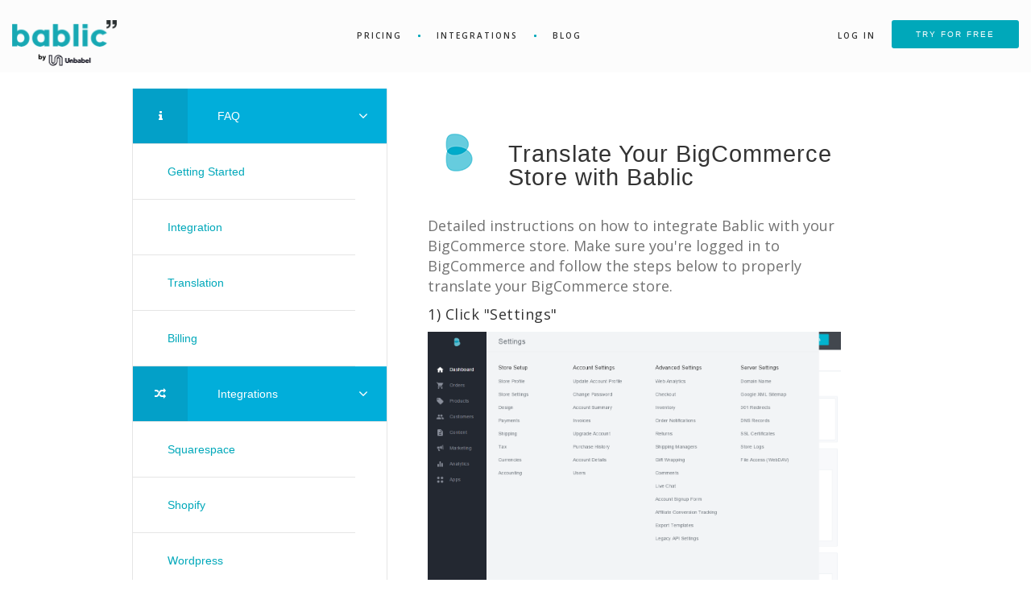

--- FILE ---
content_type: text/html; charset=utf-8
request_url: https://legacy.bablic.com/integrations/bigcommerce
body_size: 9392
content:
<!DOCTYPE html>
<html lang="en">

<head>
    <script>document.domain = 'bablic.com';</script>
    <title>Translate BigCommerce - BigCommerce Translation - Bablic</title>
    <meta charset="UTF-8">
    <meta http-equiv="X-UA-Compatible" content="ie=edge">
    <meta name="referrer" content="always">
    <meta name="description" content="Easy BigCommerce translation - translate your BigCommerce website using Bablic today. Full BigCommerce localization guide available here.">
    <meta name="keywords"
          content="translate your website, website translation, website localization, translate, website translation service" />
    
        <meta name="viewport" content="width=device-width, initial-scale=1.0, maximum-scale=1.0, user-scalable=no">
    
    <meta property="og:title" content="Translate BigCommerce - BigCommerce Translation - Bablic" />
    <meta property="og:type" content="article" />
    <meta property="og:image" content="https://uploads.bablic.com/resources/Bablic+Preview.png" />
    <meta property="og:description" content="Easy BigCommerce translation - translate your BigCommerce website using Bablic today. Full BigCommerce localization guide available here." />

    <!-- for Twitter -->
    <meta name="twitter:card" content="summary" />
    <meta name="twitter:title" content="Translate BigCommerce - BigCommerce Translation - Bablic" />
    <meta name="twitter:description" content="Easy BigCommerce translation - translate your BigCommerce website using Bablic today. Full BigCommerce localization guide available here." />
    <meta name="twitter:image"
          content="https://uploads.bablic.com/resources/Bablic+Preview.png" />

    <link rel="icon" type="image/png" href="https://s.bablic.com/favicon.png?r=2">
    <link rel="chrome-webstore-item"
          href="https://chrome.google.com/webstore/detail/bablic-localization/kdkdcodceghmnndhckadbgfndpkmldgp">

    

    <link rel="canonical" href="https://legacy.bablic.com/integrations/bigcommerce" />
    <script>var locale = "en";var LINK_PREFIX = "";</script>
    <script type="application/ld+json">{"@context": "https://schema.org/","@type": "Organization","name": "Bablic Ltd","address": {"@type": "PostalAddress","streetAddress": "16 Gershon Shatz","addressLocality": "Tel-Aviv","addressRegion": "Yafo","postalCode": "6701752"},"telephone": "+1-650-3040036"}</script>
    
    <link href="https://s.bablic.com/css/cms.css?r=5955f2a2" rel="stylesheet">

    
        <script>(function(w,d,s,l,i){w[l]=w[l]||[];w[l].push({'gtm.start':
                    new Date().getTime(),event:'gtm.js'});var f=d.getElementsByTagName(s)[0],
                j=d.createElement(s),dl=l!='dataLayer'?'&l='+l:'';j.async=true;j.src=
                'https://www.googletagmanager.com/gtm.js?id='+i+dl;f.parentNode.insertBefore(j,f);
            })(window,document,'script','dataLayer','GTM-WLSHVCV');</script>
    

</head>
<body class="viewGroup012  ">
<main>



<header class="header" id="header">
    <div class="container">
        <div class="logo">
            <a class="bbl"  data-bind="redirect:'/'"><img src="/img/logo.png" alt="Translation Management Tool"></a>
        </div>
        <nav>
            <ul data-bind="visible: !Site.isEmbedded">
                <!--<li><a href="#">How it works</a></li>-->
                <li><a href="/pricing">Pricing</a></li>
                <li><a href="/integrations">Integrations</a></li>
                <li><a href="https://legacy.bablic.com/blog/" bablic-url="ignore">Blog</a></li>
            </ul>
        </nav>
        <nav class="signup-panel">
            <ul class="login-signup" style="display:none" data-bind="visible:true">
                <!-- ko ifnot: user -->
                <li data-bind="visible: !Site.isEmbedded" class="no-dot"><a href="#"
                                      data-bind="click:function() { Analytics.track('home/login'); login(); }">Log in</a></li>
                <li data-bind="visible: !Site.isEmbedded" class="button-nav">
                    <button class="btn btn-blue btn-small" id="signup-btn"
                            data-bind="click:openNewBoarding">Try
                        for
                        free
                    </button>
                </li>
                <!-- /ko -->
                <!-- ko if: user -->
                <li data-bind="css:{'no-dot': Site.isEmbedded}"><a data-bind="redirect:'/adminpanel'">Dashboard</a></li>
                <li data-bind="visible: !Site.isEmbedded"><a href="/account/profile">Profile</a></li>
                <li data-bind="visible: !Site.isEmbedded" class="no-dot"><a href="#"
                                      data-bind="click:logout">Log out</a></li>
                <!-- /ko -->
            </ul>
        </nav>
        <span class="menu-mobile">
                    <i></i>
                    <i></i>
                    <i></i>
                </span>
    </div>
</header>


<div class="cms-page">
    <div class="content_cms" id="content_cms" bablic-exclude>
        <!-- mobile tabs -->
        <div class="mobile_tabs row">
            <div class="col-4"><a href="/faq">FAQ</a></div>
            <div class="col-4"><a href="/integrations">Integrations</a></div>
            <div class="col-4"><a href="/translation-services">Translators</a></div>
        </div>
        <div class="row">
            <!-- left menu -->
            <div class="left_menu col-4">
                <ul>
                    
                    <li class="item">
                        <a href="/faq">
                            <div class="icon"><i class="fa fa-info"></i></div>
                            <div class="menu_title">FAQ</div>
                            <div class="down_arrow"><i class="fa fa-angle-down"></i></div>
                        </a>
                    </li>
                    
                    <li class="sub_item ">
                        <a href="/faq/getting-started">Getting Started</a>
                    </li>
                    
                    <li class="sub_item ">
                        <a href="/faq/integration">Integration</a>
                    </li>
                    
                    <li class="sub_item ">
                        <a href="/faq/translation">Translation</a>
                    </li>
                    
                    <li class="sub_item ">
                        <a href="/faq/billing">Billing</a>
                    </li>
                    
                    

                    
                    <li class="item">
                        <a href="/integrations">
                            <div class="icon"><i class="fa fa-random"></i></div>
                            <div class="menu_title">Integrations</div>
                            <div class="down_arrow"><i class="fa fa-angle-down"></i></div>
                        </a>
                    </li>
                    
                    <li class="sub_item ">
                        <a href="/integrations/squarespace">Squarespace</a>
                    </li>
                    
                    <li class="sub_item ">
                        <a href="/integrations/shopify">Shopify</a>
                    </li>
                    
                    <li class="sub_item ">
                        <a href="/integrations/wordpress">Wordpress</a>
                    </li>
                    
                    <li class="sub_item ">
                        <a href="/integrations/weebly">Weebly</a>
                    </li>
                    
                    <li class="sub_item ">
                        <a href="/integrations/Jimdo">Jimdo</a>
                    </li>
                    
                    <li class="sub_item ">
                        <a href="/integrations/cratejoy">Cratejoy</a>
                    </li>
                    
                    <li class="sub_item ">
                        <a href="/integrations/webflow">Webflow</a>
                    </li>
                    
                    <li class="sub_item ">
                        <a href="/integrations/instapage">Instapage</a>
                    </li>
                    
                    <li class="sub_item ">
                        <a href="/integrations/strikingly">Strikingly</a>
                    </li>
                    
                    <li class="sub_item ">
                        <a href="/integrations/statuspage">StatusPage</a>
                    </li>
                    
                    <li class="sub_item active">
                        <a href="/integrations/bigcommerce">BigCommerce</a>
                    </li>
                    
                    <li class="sub_item ">
                        <a href="/integrations/pagewiz">Pagewiz</a>
                    </li>
                    
                    <li class="sub_item ">
                        <a href="/integrations/unbounce">Unbounce</a>
                    </li>
                    
                    <li class="sub_item ">
                        <a href="/integrations/3dcart">3dcart</a>
                    </li>
                    
                    <li class="sub_item ">
                        <a href="/integrations/chrome-extension">Chrome Extension</a>
                    </li>
                    
                    

                    
                    <li class="item">
                        <a href="/documentation">
                            <div class="icon"><i class="fa fa-file-text"></i></div>
                            <div class="menu_title">API</div>
                            <div class="down_arrow"><i class="fa fa-angle-down"></i></div>
                        </a>
                    </li>
                    
                    <li class="sub_item ">
                        <a href="/documentation/js-events">Javascript Events</a>
                    </li>
                    
                    <li class="sub_item ">
                        <a href="/documentation/html-markup">HTML Markup</a>
                    </li>
                    
                    <li class="sub_item ">
                        <a href="/documentation/javascript-api">Javascript API</a>
                    </li>
                    
                    <li class="sub_item ">
                        <a href="/documentation/wordpress-seo">WordPress SEO</a>
                    </li>
                    
                    <li class="sub_item ">
                        <a href="/documentation/magento-seo">Magento SEO</a>
                    </li>
                    
                    <li class="sub_item ">
                        <a href="/documentation/php-seo">PHP SEO</a>
                    </li>
                    
                    <li class="sub_item ">
                        <a href="/documentation/IIS">IIS Support</a>
                    </li>
                    
                    <li class="sub_item ">
                        <a href="/documentation/generic-api">Generic API</a>
                    </li>
                    
                    

                    
                    <li class="item">
                        <a href="/translation-services">
                            <div class="icon"><i class="fa fa-users"></i></div>
                            <div class="menu_title">Translators</div>
                            <div class="down_arrow"><i class="fa fa-angle-down"></i></div>
                        </a>
                    </li>
                    
                    <li class="sub_item ">
                        <a href="/translation-services/gengo">Gengo</a>
                    </li>
                    
                    <li class="sub_item ">
                        <a href="/translation-services/textmaster">TextMaster</a>
                    </li>
                    
                    <li class="sub_item ">
                        <a href="/translation-services/translatednet">Translated.Net</a>
                    </li>
                    
                    
                </ul>
            </div>
            <!-- main view -->
            <div class="main_view col-md-8" id="main_view" data-bind="template:{name:post().templateName,data:post().data},
                                                        css:{integration_padding: (section()=='integrations' || section() == 'translation-services') && !page()}">
                
                    <div class="main_title integration_image_mobile">
                        <div class="integration_image integration_image_positioned"
                             style="background-position:0px 77px;"></div>
                        <h1 class="icon_title">Translate Your BigCommerce Store with Bablic </h1>
                    </div>
                    <div class="integration-body"><p>
	Detailed instructions on how to integrate Bablic with your BigCommerce store. Make sure you&#39;re logged in to BigCommerce and follow the steps below to properly translate your BigCommerce store.</p>
<h4>
	1) Click &quot;Settings&quot;</h4>
<p>
	<img alt="" src="https://uploads.bablic.com/resources/integrations/translate-big-commerce.png" /></p>
<h4>
	2) Click &quot;Design&quot;</h4>
<p>
	<img alt="" src="https://uploads.bablic.com/resources/integrations/big-commerce-translation.png" /></p>
<h4>
	3) Click &quot;Edit HTML/CSS&quot;</h4>
<p>
	<img alt="" src="https://uploads.bablic.com/resources/integrations/bigcommerce-translation.png" /></p>
<h4>
	4) Click on &quot;HTMLHead.html&quot;</h4>
<p>
	<img alt="" src="https://uploads.bablic.com/resources/integrations/translate-big-commerce-website.png" /></p>
<h4>
	5) Paste Bablic&#39;s Code</h4>
<p>
	<img alt="" src="https://uploads.bablic.com/resources/integrations/translate-bigcommerce.png" /></p>
<h4>
	6) Click &quot;Save&quot;</h4>
<p>
	<img alt="" src="https://uploads.bablic.com/resources/integrations/translate-bigcommerce-site.png" /></p>
</div>
                
            </div>
        </div>
    </div>
</div>


<footer class="footer" id="footer">
    <div class="container">
        <div class="row">
            <div class="col-lg-6 col-md-6">
                <a class="bbl" class="bbl">
                    <img data-src="/img/logo-inv.png" alt="" class="logo lazy">
                </a>

                <br><br><br>
                <p>Bablic is the simplest, most cost-effective <a style="color:#fff;" href="/">translation management tool</a> for businesses of
                    all sizes. Maximize SEO while controlling all your localized content—with no coding and
                    no headaches.
                </p>
                <br><br><br>
            </div>
            <div class="col-lg-6 col-md-5">
                <div class="row">
                    <div class="col-sm-4">
                        <ul class="footer-links">
                            <li class="col-title ">Bablic</li>
                            <li><a class="hide-embed" data-bind="redirect:'/about'">About Us</a></li>
                            <li><a class="hide-embed" data-bind="redirect:'/integrations'">Integrations</a></li>
                            <li><a class="hide-embed" data-bind="redirect:'/success-stories'">Success Stories</a></li>
                            <li><a class="hide-embed" href="https://legacy.bablic.com/blog/" bablic-url="ignore">Blog</a></li>
                            <li><a class="hide-embed" data-bind="redirect:'/contact'">Contact Us</a></li>
                        </ul>
                    </div>

                    <div class="col-sm-4">
                        <ul class="footer-links">
                            <li class="col-title">Product</li>
                            <li><a class="hide-embed" data-bind="redirect:'/pricing'">Pricing</a></li>
                            <li><a class="hide-embed" data-bind="redirect:'/integrations'">Integrations</a></li>
                            <li><a class="hide-embed" data-bind="redirect:'/international-seo'">SEO</a></li>
                            <li><a data-bind="redirect:'/video-tutorials'">Video Tutorials</a></li>
                        </ul>
                    </div>

                    <div class="col-sm-4 hide-embed">
                        <ul class="footer-links">
                            <li class="col-title">Documentation</li>
                            <li><a href="https://help.bablic.com/">Help Center</a></li>
                            <li><a class="hide-embed" href="https://bablic.docs.apiary.io/">API Documentation</a></li>
                        </ul>
                    </div>

                </div>
                <div class="social-icons text-right">
                    <a target="_blank" href="https://www.facebook.com/babliclocalization">
                        <svg class="icon icon-fb" alt="Bablic on Facebook">
                            <use xlink:href="/fonts/social-icons.svg#icon-fb"></use>
                        </svg>
                    </a>
                    <a target="_blank" href="https://twitter.com/bablic_com">
                        <svg class="icon-tw"  alt="Bablic on Twitter">
                            <use xlink:href="/fonts/social-icons.svg#icon-in"></use>
                        </svg>
                    </a>
                    <a target="_blank" href="https://www.linkedin.com/company/bablic">
                        <svg class="icon-in" alt="Bablic on LinkedIn">
                            <use xlink:href="/fonts/social-icons.svg#icon-tw"></use>
                        </svg>
                    </a>
                    <a target="_blank" href="https://www.youtube.com/channel/UCvDMW_mMl3y9rw5mOkC9i5g">
                        <svg class="icon-g" alt="Bablic on YouTube">
                            <use xlink:href="/fonts/social-icons.svg#icon-g"></use>
                        </svg>
                    </a>

                </div>
            </div>
        </div>
    </div>
    <br><br><br><br><br>
    <div class="rights-bar hide-embed">
        <ul>
            <li>
                <a href="/terms">Terms & Conditions</a>
            </li>
            <li>
                <a href="/policy">Refund & Cancellation Policy </a>
            </li>
            <li>
                <a href="/privacy">Privacy Policy</a>
            </li>
            <li>
                <a href="cookies-policy">Cookies Policy</a>
            </li>
        </ul>
        <p>© 2017 Bablic All Rights Reserved</p>
    </div>
</footer>




</main>
<aside class="sidebar"></aside>
<div id="templates" style="display:none">
    
        <div class="popup popupTemplate sl-popup" id="signup-login">
    <div class="popup-container with-tips">
        <div class="popup-wrapper"  data-bind="css:{signup:mode == 'signup'}">
            <!-- ko if:mode == 'signup' -->
            <p class="text-center text-extra-bold teaser" data-bind="text:title">Unlock Your Dashboard</p>
            <p class="text-center no-commit" >No Credit Card Required - No Commitment!</p>
            <!-- /ko -->
            <button class="btn btn-social btn-fb btn-block" data-bind="click: fb, enable:oauthLoaded">Continue with
                Facebook</button>

            <button class="btn btn-social btn-g btn-block" data-bind="click: google, enable:oauthLoaded">Continue with
                Google</button>
            <form action="signup" class="sl-form" data-bind="submit:approve" novalidate>
                <div class="form-group"
                    data-bind="if: mode == 'signup', css:{error_field: validation.name.message && attemptSubmit, 'not-empty': name}, focusWithin:true">
                    <input type="text" class="form-control"
                        data-bind="value:getObservable('name'), valueUpdate:'afterkeydown',disable:progress">
                    <label for="">Your Name</label>
                    <span class="error-text"
                        data-bind="visible: attemptSubmit && validation.name.message, text: validation.name.message"></span>
                </div>
                <div class="form-group" data-bind="css:{error_field: !validation.email.isValid && attemptSubmit, 'not-empty': email}, focusWithin:true">
                    <input type="email" class="form-control"
                        data-bind="value:getObservable('email'), valueUpdate:'afterkeydown',disable:progress">
                    <label for="">Your Email</label>
                    <span class="error-text"
                        data-bind="visible: attemptSubmit && validation.email.message, text: validation.email.message"></span>
                </div>
                <div class="form-group" data-bind="css: {error_field: (!validation.password.isValid || error) && attemptSubmit, 'not-empty': password}, focusWithin:true">
                    <input type="password" class="form-control"
                        data-bind="value:getObservable('password'), valueUpdate:'afterkeydown',disable:progress">
                    <label for="">Password</label>
                    <span class="text-addon">Minimum 6 characters</span>
                    <span class="error-text"
                        data-bind="visible: attemptSubmit && (validation.password.message || error), text: validation.password.message || error"></span>
                </div>
                <a data-bind="visible: mode == 'login', click: forgot" href="#" class="forgot-password">Forgot your
                    password?</a>
                <br><br>
                <div class="recaptcha"></div><br>
                <button class="btn btn-blue btn-block" data-bind="disableWithSpinner: progress">
                    <span data-bind="text: mode == 'signup' ? 'Create Account' : 'Login'"></span>
                </button>
                <br>
                <p data-bind="if: mode == 'signup'">Already have an account? No problem, you can log in <a
                        data-bind="click:function() { mode = 'login'; }" href="#">here</a>.</p>
                <p data-bind="if: mode == 'login'">New to Bablic? <a data-bind="click:function() { if (VIEW_GROUP == 'B'){ return Site.redirect('/createaccount'); } Analytics.track('signup'); mode = 'signup'; }"
                        href="#">Sign Up</a>.</p>
            </form>
        </div>
        <div class="tips-body">
            <ul>
                <li>
                    <p>Choose machine or human translation—Bablic puts you back in control</p>
                </li>
                <li>
                    <p>Add as many languages as you like and roll out changes across languages easily</p>
                </li>
                <li>
                    <p>Customize images and other elements in the Visual Editor, then go live in minutes
                    </p>
                </li>
            </ul>
            <div class="quote sm">
                <p>

                    I've tried many translation services over the years, and Bablic has won hands down. It's
                    simple, beautiful out of the
                    box, and very very fast. Highly recommended.

                </p>
                <br>
                <p><span class="text-bold">John Hubbard</span> / Operations Director / Kerastraight </p>

                <p class="recaptcha-label">This site is protected by reCAPTCHA and the Google
                    <a href="https://policies.google.com/privacy">Privacy Policy</a> and
                    <a href="https://policies.google.com/terms">Terms of Service</a> apply.</p>
            </div>
        </div>
    </div>
</div>
        <div class="popup popupTemplate forgot-popup" id="forgot-pass">
    <div class="popup-container">
        <div class="popup-wrapper">
            <div class="popup-header">
                <div class="title">Forgot Password</div>
                <span class="btn-close" data-bind="click:clickClose"></span>
            </div>
            <div class="popup-content">
                <form data-bind="submit:approve" novalidate>
                    <p>It’s all good, you’re only one step away from getting your password. <span class="text-bold">Please enter
            your
            email below to
            restore
            your password.</span></p>

                    <br><br>

                    <div class="form-group" data-bind="css:{error_field: !validation.email.isValid && attemptSubmit}">
                        <input type="text" class="form-control" placeholder="Please enter your email"
                               data-bind="value:getObservable('email'), valueUpdate:'afterkeydown',disable:progress">
                        <span class="error-msg"
                              data-bind="visible: attemptSubmit && validation.email.message, text: validation.email.message"></span>
                    </div>
                    <br><br><br>
                    <div class="recaptcha"></div><br>
                    <div class="text-center">
                        <button class="btn btn-blue" data-bind="disableWithSpinner:progress" type="submit">
                            <span>Send</span>
                        </button>
                        <br><br><br>
                        <p class="text-small">Remembered your password? Great, please log in <a href="#"
                                                                                                data-bind="click:login">here</a>.
                        </p>
                        <p class="text-small">Don’t have an account? No problem, you can <a href="#"
                                                                                            data-bind="click:signup">sign
                            up
                            here.</a></p>

                        <p class="recaptcha-label">This site is protected by reCAPTCHA and the Google
                            <a href="https://policies.google.com/privacy">Privacy Policy</a> and
                            <a href="https://policies.google.com/terms">Terms of Service</a> apply.</p>
                    </div>
                </form>
            </div>
        </div>
    </div>
</div>
    

    <div id="messagePopup" class="confirmPopup popupTemplate popup popup-msg" data-bind="css: {'error-popup': $data.isError}">
    <div class="popup-container">
        <div class="popup-wrapper"  style="display: none" data-bind="visible: true">
            <div class="popup-header">
                <div class="title title-black" data-bind="html: title"></div>
                <div data-bind="click:clickClose" class="btn-close"></div>
            </div>
            <div class="popup-content center-wrapper">
                <img src="/img/error-icon.svg" alt="Error" class="error-icon" data-bind="visible: $data.isError">
                <p class="text-center text-popup-content" data-bind="html: body"></p>
            </div>
            <div class="popup-footer text-center">
                <!-- ko if:$data.approve -->
                    <!-- ko ifnot: negative -->
                    <button type="button" class="btn btn-blue btn-small"
                            data-bind="click:callToCancel ? disapproveClick : approveClick,disableWithSpinner:progress">
                        <span data-bind="text: callToCancel ? noLabel : yesLabel">Yes</span>
                    </button>
                    <!-- /ko -->
                    <!-- ko if: negative -->
                    <button type="button" class="btn btn-blue btn-small"
                            data-bind="click:callToCancel ? disapproveClick : approveClick,disableWithSpinner:progress"><span
                            data-bind="text:callToCancel ? noLabel : yesLabel">No</span></button>
                    <!-- /ko -->
                    <button class="btn btn-secondary btn-small"
                            data-bind="click:callToCancel ? approveClick : disapproveClick, text:callToCancel ? yesLabel : noLabel">No</button>
                <!-- /ko -->
                <!-- ko ifnot:$data.approve -->
                <button type="button" class="btn btn-blue btn-small"
                    data-bind="click:clickClose, text:buttonMessage">Close</button>
                <!-- /ko -->
            </div>
        </div>
    </div>
</div>
    <div id="notAvailable" class="popupTemplate not-available popup">
    <div class="popup-container">
        <div class="popup-wrapper"  style="display: none" data-bind="visible: true">
            <div class="popup-header">
                <div class="title title-black">Feature Not Available</div>
                <div data-bind="click:clickClose" class="btn-close"></div>
            </div>
            <div class="popup-content">
                <!-- ko if: Site.plan -->
                <p class="body">
                    <span data-bind="text: featureName"></span> is not available on your current plan, if you wish to use it please upgrade
                    your plan to <b data-bind="text: plan"></b> <br>
                </p>
                <!-- /ko -->
                <!-- ko ifnot: Site.plan -->
                <p class="body">
                    <span data-bind="text: featureName"></span> is not available while on free trial, if you wish to use it please choose the <b data-bind="text: plan"></b> plan <br/>
                </p>
                <!-- /ko -->
            </div>
            <div class="popup-footer text-center">
                <button type="button" class="btn btn-blue btn-small" data-bind="disable:progress, text:cta, click:approve"></button>
                <p class="btn btn-secondary btn-small" data-bind="click:disapprove">No thank you</p>
            </div>
        </div>
    </div>
</div>


    
</div>
<script>
    var user = null;
    var session = {"testingGroup":"O","ip":"3.21.103.172","source":"Direct","referrer":"$direct","utm":{}};
</script>

<script>
    
        window.google_recaptcha_v3 = "6LcMNIwrAAAAABLFc2UH_MoKwx6OoeNw5p9ZB54C"
        window.google_recaptcha_v2 = "6LfEZ_wUAAAAACu4zmPlaoJnYb3NyYWJ4kQdRU2T"
    
</script>

<script src="https://www.google.com/recaptcha/api.js?render=6LcMNIwrAAAAABLFc2UH_MoKwx6OoeNw5p9ZB54C"></script>


<script>
    
    "use strict";var Analytics,queryReferrer,_slicedToArray=function(e,t){if(Array.isArray(e))return e;if(Symbol.iterator in Object(e)){var n=t,i=[],a=!0,t=!1,o=void 0;try{for(var r,c=e[Symbol.iterator]();!(a=(r=c.next()).done)&&(i.push(r.value),!n||i.length!==n);a=!0);}catch(e){t=!0,o=e}finally{try{!a&&c.return&&c.return()}finally{if(t)throw o}}return i}throw new TypeError("Invalid attempt to destructure non-iterable instance")};!function(){var n,i=!1,a=[],o={"home/topform/submit":["/virtual/buttonClick/topHP/event-tracking","Clicked Top Button"],"home/bottomform/submit":["/virtual/buttonClick/bottomHP/event-tracking","Clicked Bottom Button"],"createSite/success":["/virtual/createSite/success/event-tracking","Site Created Successfully"],signup:["/virtual/signup/event-tracking","Signup Popup Appears"],"signup/success":["/virtual/signup/success/event-tracking","Successful Signup"],choosePlan:["/virtual/choosePlan/event-tracking","Choose Plan Pageview"],checkout:["/virtual/checkout/event-tracking","Checkout Popup Appears"],"checkout/success":["/virtual/checkout/success/event-tracking","Purchase"]},t={"editor/update/text/save":"0008","checkout/abandon":"0009"};function f(e){for(var t=1;t<arguments.length;t++){var n,i=arguments[t];for(n in i)e[n]=i[n]}return e}function r(e,t){var n=t&&t.referrer||e.referrer,i={Source:t&&t.source||e.source,firstReferrer:n,firstReferrerDomain:"$direct"==n?"$direct":(n=n,(c=document.createElement("A")).href=n,c.hostname)};if(t){if(t.utm)for(var a in t.utm)i["u_"+a]=t.utm[a];if(t.pixelData)for(var o in t.pixelData)i["pixel_"+o]=t.pixelData[o]}else if(e.utm)for(var r in e.utm)i["u_"+r]=e.utm[r];var c,l,s,p,u,d,m,n={testGroup:t&&t.testingGroup||e.testingGroup,tid:window.TEST_ID,clientip:e.ip};window.mixpanel||(c=document,(l=window.mixpanel||[]).__SV||((window.mixpanel=l)._i=[],l.init=function(e,t,n){var i=l;for(void 0!==n?i=l[n]=[]:n="mixpanel",i.people=i.people||[],i.toString=function(e){var t="mixpanel";return"mixpanel"!==n&&(t+="."+n),e||(t+=" (stub)"),t},i.people.toString=function(){return i.toString(1)+".people (stub)"},s="disable track track_pageview track_links track_forms register register_once alias unregister identify name_tag set_config people.set people.set_once people.increment people.append people.track_charge people.clear_charges people.delete_user".split(" "),p=0;p<s.length;p++)!function(e,t){var n=t.split(".");2==n.length&&(e=e[n[0]],t=n[1]),e[t]=function(){e.push([t].concat(Array.prototype.slice.call(arguments,0)))}}(i,s[p]);l._i.push([e,t,n])},l.__SV=1.2,(m=c.createElement("script")).type="text/javascript",m.async=!0,m.src="//cdn.mxpnl.com/libs/mixpanel-2-latest.min.js",(c=c.getElementsByTagName("script")[0]).parentNode.insertBefore(m,c)),mixpanel.init(window.DEBUG?"a1670a7208c389de05e4c857a5873eac":"81847469f80a4b35bbd8b2f3c32bd729",{loaded:function(){window.onMixpanelLoaded&&onMixpanelLoaded()}})),t&&(i.mobileSignup="mobile"==t.method,location.search&&-1==location.search.indexOf("signup=1")&&(mixpanel.alias(t.id),window.Site)&&Site.ignoreParams("signup"),mixpanel.identify(t.id),mixpanel.people.set({$name:t.fullName,$email:t.email,$created:new Date(t.created)}),mixpanel.people.set(n),mixpanel.people.set_once(i)),mixpanel.register_once(i),mixpanel.register(n),-1==location.hostname.indexOf("bablic.com")?(window.intercomSettings={},window.Intercom=function(){}):(window.intercomSettings=f(window.intercomSettings||{},{app_id:window.DEBUG?"nf9z4jkm":"bee0bpmj",hide_default_launcher:window!=top||window.innerWidth<900&&("/"==location.pathname||0==location.pathname.indexOf("/page"))||0==location.pathname.indexOf("/redirect")||0==location.pathname.indexOf("/pricing")},t?{name:t.fullName,email:t.email,created_at:Math.floor(Number(new Date(t.created))/1e3||0),signed_up_at:Math.floor(Number(new Date(t.created))/1e3||0),mrr:t.mrr||0,firstCheckout:t.firstCheckout?Math.floor(Number(new Date(t.firstCheckout))/1e3||0):null,user_id:t.id,user_hash:t.intercomHash}:{},i,n),window.Intercom||window._loadIntercom||(m=window,"function"==typeof(n=m.Intercom)?(n("reattach_activator"),n("update",intercomSettings)):(n=function(){var e=u.createElement("script"),t=(e.type="text/javascript",e.async=!0,e.src="https://widget.intercom.io/widget/bee0bpmj",u.getElementsByTagName("script")[0]);t.parentNode.insertBefore(e,t)},u=document,(d=function e(){e.c(arguments)}).q=[],d.c=function(e){d.q.push(e)},m.Intercom=d,m.attachEvent?m.attachEvent("onload",n):m.addEventListener("load",n,!1),m._loadIntercom=n),w&&window._loadIntercom()))}function c(t,e){var n=window.DEBUG?"https://staging.bablic.com":"https://legacy.bablic.com";d[t]=e,p.contentWindow.postMessage(JSON.stringify({type:"checkEventOnce",name:t}),n),setTimeout(function(){var e;d[t]&&(e=d[t])&&(delete d[t],window.localStorage&&localStorage.getItem("e_"+t)?e(!0):e(!1))},1500)}function l(e){e in t&&Auth.user()&&Site.ajax("POST","/api/webApi/account/trigger",{trigger:t[e]})}var w=!1,s=(window.addEventListener("load",function(){return w=!0},!1),(window._bablicOnUser=window._bablicOnUser||[]).push(function(e,t){queryReferrer&&Session&&Session.set("_rf",queryReferrer),queryReferrer=queryReferrer||Session&&Session.get("_rf"),t&&(window.TEST_GROUP=t.testingGroup,window.$)&&$("html").removeClass($("html").attr("class").split(/\s+/).filter(function(e){return e.startsWith("group")})).addClass("group"+window.TEST_GROUP),r(t,e),i=!0,a.forEach(function(e){var t=e.eventName,e=e.properties;Analytics.track(t,e)})}),{}),e=!1,p=null,u=[],d={};Analytics={test:window.DEBUG,once:function(t,n,i){if(s[t])return i&&i();if("https:"==location.protocol&&"bablic.com"==document.domain){var a=!1;try{a=!!window.localStorage}catch(e){a=!1}a&&localStorage.getItem("e_"+t)?i&&i():(s[t]=!0,a&&localStorage.setItem("e_"+t,"1"),n())}else{a=function(e){if(s[t]=!0,e)return i&&i();n()};e?c(t,a):(u.push([t,a]),p||(a=window.DEBUG?"https://staging.bablic.com":"https://legacy.bablic.com",p=$('<iframe style="display:none;" id="emptyFrame" src="'+a+'/empty"></iframe>').on("load",function(){window.addEventListener("message",function(e){try{var t,n,i=JSON.parse(e.data);"checkEventOnce"==i.type&&(t=i.name,n=d[t])&&(delete d[t],n(i.found))}catch(e){}}),e=!0,u.forEach(function(e){var e=_slicedToArray(e,2),t=e[0],e=e[1];c(t,e)}),u=null}).appendTo("body").get(0)))}},trackOnce:function(e,t,n){this.once(n=n||e,function(){Analytics.track(e,t)},function(){l(e)})},track:function(e,t){if(!i)return a.push({eventName:e,properties:t});window.mixpanel&&mixpanel.track(e,t),window.ga&&(e in o&&ga("gtm1.send",{hitType:"pageview",page:o[e][0],title:o[e][1]}),ga("gtm1.send","event","Common",e,"",t)),window.Intercom&&(Intercom("trackEvent",e,t),n&&clearTimeout(n),n=setTimeout(function(){n=null,Intercom("update")},1500)),l(e),console.log("track",e)},onLogin:function(e){r(Auth.session(),e)},onSignup:function(e){mixpanel.alias(e.id),r(Auth.session(),e),Marketing.onSignup(),window.Tawk_API&&Tawk_API.hideWidget();try{mixpanel.people.set({addedBillingDetails:!1,mrr:0}),window.Intercom&&setImmediate(function(){f(window.intercomSettings,{addedBillingDetails:!1,mrr:0}),Intercom("update",window.intercomSettings)})}catch(e){}},trackLinks:function(){mixpanel.track_links.apply(mixpanel,arguments)},addedBilling:function(){window.mixpanel&&(mixpanel.people.set({addedBillingDetails:!0}),mixpanel.people.set_once({firstCheckout:new Date}),mixpanel.register({addedBillingDetails:!0})),window.Intercom&&Intercom("update",{addedBillingDetails:!0})},mrrChanged:function(e,t){Analytics.track("mrrChanged",{mrr:e,firstCheckout:t||new Date}),window.mixpanel&&(mixpanel.people.set({mrr:e,lastCheckout:t||new Date}),(0<e||t)&&mixpanel.people.set_once({firstCheckout:t||new Date}),mixpanel.register({mrr:e})),window.Intercom&&(f(window.intercomSettings,{mrr:e}),Intercom("update",window.intercomSettings))},onSiteLoaded:function(){var e=Site.channel,t=("generic"==e&&(e=["wp","woo","ps","joomla"].includes(Site.platform)?Site.platform:null),void 0),n=(Site.freePlan||(t=Site.planSelected),{site:"https://legacy.bablic.com/adminpanel?site="+Site.site,role:Site.user&&Site.user.role,platform:Site.platform,planCanceled:Site.canceled});e&&(n.channel=e),t&&(n.plan=t),Site.paymentMethod&&(n.paymentMethod=Site.paymentMethod),Site.snippetIn&&(n.snippetActive=!0,Analytics.trackOnce("snippetActive"),Analytics.once("marketingActive",function(){Marketing.onSnippetActive(Site.channel)}));try{mixpanel.people.set(n),mixpanel.register(n)}catch(e){}try{f(window.intercomSettings,n),Intercom("update",window.intercomSettings)}catch(e){}}}}();
    
    Analytics.trackOnce("visit");
    var trackAction = function(action){
        console.error('Not tracking this interface',action);
    };
    var TEST_GROUP = "O";
    var VIEW_GROUP = "A";
    var TEST_ID = "012" + VIEW_GROUP;
</script>




<script src="//s.bablic.com/js/home6.min.js?r=805f47f6357050e7fe9e1e1e00e37315" type="text/javascript"></script>
<script>
    $(".qna").click(function(e) {
        $(this).toggleClass('active');
    });
</script>

</body>

</html>


--- FILE ---
content_type: text/html; charset=utf-8
request_url: https://www.google.com/recaptcha/api2/anchor?ar=1&k=6LcMNIwrAAAAABLFc2UH_MoKwx6OoeNw5p9ZB54C&co=aHR0cHM6Ly9sZWdhY3kuYmFibGljLmNvbTo0NDM.&hl=en&v=N67nZn4AqZkNcbeMu4prBgzg&size=invisible&anchor-ms=20000&execute-ms=30000&cb=997pj0e9o2ox
body_size: 48748
content:
<!DOCTYPE HTML><html dir="ltr" lang="en"><head><meta http-equiv="Content-Type" content="text/html; charset=UTF-8">
<meta http-equiv="X-UA-Compatible" content="IE=edge">
<title>reCAPTCHA</title>
<style type="text/css">
/* cyrillic-ext */
@font-face {
  font-family: 'Roboto';
  font-style: normal;
  font-weight: 400;
  font-stretch: 100%;
  src: url(//fonts.gstatic.com/s/roboto/v48/KFO7CnqEu92Fr1ME7kSn66aGLdTylUAMa3GUBHMdazTgWw.woff2) format('woff2');
  unicode-range: U+0460-052F, U+1C80-1C8A, U+20B4, U+2DE0-2DFF, U+A640-A69F, U+FE2E-FE2F;
}
/* cyrillic */
@font-face {
  font-family: 'Roboto';
  font-style: normal;
  font-weight: 400;
  font-stretch: 100%;
  src: url(//fonts.gstatic.com/s/roboto/v48/KFO7CnqEu92Fr1ME7kSn66aGLdTylUAMa3iUBHMdazTgWw.woff2) format('woff2');
  unicode-range: U+0301, U+0400-045F, U+0490-0491, U+04B0-04B1, U+2116;
}
/* greek-ext */
@font-face {
  font-family: 'Roboto';
  font-style: normal;
  font-weight: 400;
  font-stretch: 100%;
  src: url(//fonts.gstatic.com/s/roboto/v48/KFO7CnqEu92Fr1ME7kSn66aGLdTylUAMa3CUBHMdazTgWw.woff2) format('woff2');
  unicode-range: U+1F00-1FFF;
}
/* greek */
@font-face {
  font-family: 'Roboto';
  font-style: normal;
  font-weight: 400;
  font-stretch: 100%;
  src: url(//fonts.gstatic.com/s/roboto/v48/KFO7CnqEu92Fr1ME7kSn66aGLdTylUAMa3-UBHMdazTgWw.woff2) format('woff2');
  unicode-range: U+0370-0377, U+037A-037F, U+0384-038A, U+038C, U+038E-03A1, U+03A3-03FF;
}
/* math */
@font-face {
  font-family: 'Roboto';
  font-style: normal;
  font-weight: 400;
  font-stretch: 100%;
  src: url(//fonts.gstatic.com/s/roboto/v48/KFO7CnqEu92Fr1ME7kSn66aGLdTylUAMawCUBHMdazTgWw.woff2) format('woff2');
  unicode-range: U+0302-0303, U+0305, U+0307-0308, U+0310, U+0312, U+0315, U+031A, U+0326-0327, U+032C, U+032F-0330, U+0332-0333, U+0338, U+033A, U+0346, U+034D, U+0391-03A1, U+03A3-03A9, U+03B1-03C9, U+03D1, U+03D5-03D6, U+03F0-03F1, U+03F4-03F5, U+2016-2017, U+2034-2038, U+203C, U+2040, U+2043, U+2047, U+2050, U+2057, U+205F, U+2070-2071, U+2074-208E, U+2090-209C, U+20D0-20DC, U+20E1, U+20E5-20EF, U+2100-2112, U+2114-2115, U+2117-2121, U+2123-214F, U+2190, U+2192, U+2194-21AE, U+21B0-21E5, U+21F1-21F2, U+21F4-2211, U+2213-2214, U+2216-22FF, U+2308-230B, U+2310, U+2319, U+231C-2321, U+2336-237A, U+237C, U+2395, U+239B-23B7, U+23D0, U+23DC-23E1, U+2474-2475, U+25AF, U+25B3, U+25B7, U+25BD, U+25C1, U+25CA, U+25CC, U+25FB, U+266D-266F, U+27C0-27FF, U+2900-2AFF, U+2B0E-2B11, U+2B30-2B4C, U+2BFE, U+3030, U+FF5B, U+FF5D, U+1D400-1D7FF, U+1EE00-1EEFF;
}
/* symbols */
@font-face {
  font-family: 'Roboto';
  font-style: normal;
  font-weight: 400;
  font-stretch: 100%;
  src: url(//fonts.gstatic.com/s/roboto/v48/KFO7CnqEu92Fr1ME7kSn66aGLdTylUAMaxKUBHMdazTgWw.woff2) format('woff2');
  unicode-range: U+0001-000C, U+000E-001F, U+007F-009F, U+20DD-20E0, U+20E2-20E4, U+2150-218F, U+2190, U+2192, U+2194-2199, U+21AF, U+21E6-21F0, U+21F3, U+2218-2219, U+2299, U+22C4-22C6, U+2300-243F, U+2440-244A, U+2460-24FF, U+25A0-27BF, U+2800-28FF, U+2921-2922, U+2981, U+29BF, U+29EB, U+2B00-2BFF, U+4DC0-4DFF, U+FFF9-FFFB, U+10140-1018E, U+10190-1019C, U+101A0, U+101D0-101FD, U+102E0-102FB, U+10E60-10E7E, U+1D2C0-1D2D3, U+1D2E0-1D37F, U+1F000-1F0FF, U+1F100-1F1AD, U+1F1E6-1F1FF, U+1F30D-1F30F, U+1F315, U+1F31C, U+1F31E, U+1F320-1F32C, U+1F336, U+1F378, U+1F37D, U+1F382, U+1F393-1F39F, U+1F3A7-1F3A8, U+1F3AC-1F3AF, U+1F3C2, U+1F3C4-1F3C6, U+1F3CA-1F3CE, U+1F3D4-1F3E0, U+1F3ED, U+1F3F1-1F3F3, U+1F3F5-1F3F7, U+1F408, U+1F415, U+1F41F, U+1F426, U+1F43F, U+1F441-1F442, U+1F444, U+1F446-1F449, U+1F44C-1F44E, U+1F453, U+1F46A, U+1F47D, U+1F4A3, U+1F4B0, U+1F4B3, U+1F4B9, U+1F4BB, U+1F4BF, U+1F4C8-1F4CB, U+1F4D6, U+1F4DA, U+1F4DF, U+1F4E3-1F4E6, U+1F4EA-1F4ED, U+1F4F7, U+1F4F9-1F4FB, U+1F4FD-1F4FE, U+1F503, U+1F507-1F50B, U+1F50D, U+1F512-1F513, U+1F53E-1F54A, U+1F54F-1F5FA, U+1F610, U+1F650-1F67F, U+1F687, U+1F68D, U+1F691, U+1F694, U+1F698, U+1F6AD, U+1F6B2, U+1F6B9-1F6BA, U+1F6BC, U+1F6C6-1F6CF, U+1F6D3-1F6D7, U+1F6E0-1F6EA, U+1F6F0-1F6F3, U+1F6F7-1F6FC, U+1F700-1F7FF, U+1F800-1F80B, U+1F810-1F847, U+1F850-1F859, U+1F860-1F887, U+1F890-1F8AD, U+1F8B0-1F8BB, U+1F8C0-1F8C1, U+1F900-1F90B, U+1F93B, U+1F946, U+1F984, U+1F996, U+1F9E9, U+1FA00-1FA6F, U+1FA70-1FA7C, U+1FA80-1FA89, U+1FA8F-1FAC6, U+1FACE-1FADC, U+1FADF-1FAE9, U+1FAF0-1FAF8, U+1FB00-1FBFF;
}
/* vietnamese */
@font-face {
  font-family: 'Roboto';
  font-style: normal;
  font-weight: 400;
  font-stretch: 100%;
  src: url(//fonts.gstatic.com/s/roboto/v48/KFO7CnqEu92Fr1ME7kSn66aGLdTylUAMa3OUBHMdazTgWw.woff2) format('woff2');
  unicode-range: U+0102-0103, U+0110-0111, U+0128-0129, U+0168-0169, U+01A0-01A1, U+01AF-01B0, U+0300-0301, U+0303-0304, U+0308-0309, U+0323, U+0329, U+1EA0-1EF9, U+20AB;
}
/* latin-ext */
@font-face {
  font-family: 'Roboto';
  font-style: normal;
  font-weight: 400;
  font-stretch: 100%;
  src: url(//fonts.gstatic.com/s/roboto/v48/KFO7CnqEu92Fr1ME7kSn66aGLdTylUAMa3KUBHMdazTgWw.woff2) format('woff2');
  unicode-range: U+0100-02BA, U+02BD-02C5, U+02C7-02CC, U+02CE-02D7, U+02DD-02FF, U+0304, U+0308, U+0329, U+1D00-1DBF, U+1E00-1E9F, U+1EF2-1EFF, U+2020, U+20A0-20AB, U+20AD-20C0, U+2113, U+2C60-2C7F, U+A720-A7FF;
}
/* latin */
@font-face {
  font-family: 'Roboto';
  font-style: normal;
  font-weight: 400;
  font-stretch: 100%;
  src: url(//fonts.gstatic.com/s/roboto/v48/KFO7CnqEu92Fr1ME7kSn66aGLdTylUAMa3yUBHMdazQ.woff2) format('woff2');
  unicode-range: U+0000-00FF, U+0131, U+0152-0153, U+02BB-02BC, U+02C6, U+02DA, U+02DC, U+0304, U+0308, U+0329, U+2000-206F, U+20AC, U+2122, U+2191, U+2193, U+2212, U+2215, U+FEFF, U+FFFD;
}
/* cyrillic-ext */
@font-face {
  font-family: 'Roboto';
  font-style: normal;
  font-weight: 500;
  font-stretch: 100%;
  src: url(//fonts.gstatic.com/s/roboto/v48/KFO7CnqEu92Fr1ME7kSn66aGLdTylUAMa3GUBHMdazTgWw.woff2) format('woff2');
  unicode-range: U+0460-052F, U+1C80-1C8A, U+20B4, U+2DE0-2DFF, U+A640-A69F, U+FE2E-FE2F;
}
/* cyrillic */
@font-face {
  font-family: 'Roboto';
  font-style: normal;
  font-weight: 500;
  font-stretch: 100%;
  src: url(//fonts.gstatic.com/s/roboto/v48/KFO7CnqEu92Fr1ME7kSn66aGLdTylUAMa3iUBHMdazTgWw.woff2) format('woff2');
  unicode-range: U+0301, U+0400-045F, U+0490-0491, U+04B0-04B1, U+2116;
}
/* greek-ext */
@font-face {
  font-family: 'Roboto';
  font-style: normal;
  font-weight: 500;
  font-stretch: 100%;
  src: url(//fonts.gstatic.com/s/roboto/v48/KFO7CnqEu92Fr1ME7kSn66aGLdTylUAMa3CUBHMdazTgWw.woff2) format('woff2');
  unicode-range: U+1F00-1FFF;
}
/* greek */
@font-face {
  font-family: 'Roboto';
  font-style: normal;
  font-weight: 500;
  font-stretch: 100%;
  src: url(//fonts.gstatic.com/s/roboto/v48/KFO7CnqEu92Fr1ME7kSn66aGLdTylUAMa3-UBHMdazTgWw.woff2) format('woff2');
  unicode-range: U+0370-0377, U+037A-037F, U+0384-038A, U+038C, U+038E-03A1, U+03A3-03FF;
}
/* math */
@font-face {
  font-family: 'Roboto';
  font-style: normal;
  font-weight: 500;
  font-stretch: 100%;
  src: url(//fonts.gstatic.com/s/roboto/v48/KFO7CnqEu92Fr1ME7kSn66aGLdTylUAMawCUBHMdazTgWw.woff2) format('woff2');
  unicode-range: U+0302-0303, U+0305, U+0307-0308, U+0310, U+0312, U+0315, U+031A, U+0326-0327, U+032C, U+032F-0330, U+0332-0333, U+0338, U+033A, U+0346, U+034D, U+0391-03A1, U+03A3-03A9, U+03B1-03C9, U+03D1, U+03D5-03D6, U+03F0-03F1, U+03F4-03F5, U+2016-2017, U+2034-2038, U+203C, U+2040, U+2043, U+2047, U+2050, U+2057, U+205F, U+2070-2071, U+2074-208E, U+2090-209C, U+20D0-20DC, U+20E1, U+20E5-20EF, U+2100-2112, U+2114-2115, U+2117-2121, U+2123-214F, U+2190, U+2192, U+2194-21AE, U+21B0-21E5, U+21F1-21F2, U+21F4-2211, U+2213-2214, U+2216-22FF, U+2308-230B, U+2310, U+2319, U+231C-2321, U+2336-237A, U+237C, U+2395, U+239B-23B7, U+23D0, U+23DC-23E1, U+2474-2475, U+25AF, U+25B3, U+25B7, U+25BD, U+25C1, U+25CA, U+25CC, U+25FB, U+266D-266F, U+27C0-27FF, U+2900-2AFF, U+2B0E-2B11, U+2B30-2B4C, U+2BFE, U+3030, U+FF5B, U+FF5D, U+1D400-1D7FF, U+1EE00-1EEFF;
}
/* symbols */
@font-face {
  font-family: 'Roboto';
  font-style: normal;
  font-weight: 500;
  font-stretch: 100%;
  src: url(//fonts.gstatic.com/s/roboto/v48/KFO7CnqEu92Fr1ME7kSn66aGLdTylUAMaxKUBHMdazTgWw.woff2) format('woff2');
  unicode-range: U+0001-000C, U+000E-001F, U+007F-009F, U+20DD-20E0, U+20E2-20E4, U+2150-218F, U+2190, U+2192, U+2194-2199, U+21AF, U+21E6-21F0, U+21F3, U+2218-2219, U+2299, U+22C4-22C6, U+2300-243F, U+2440-244A, U+2460-24FF, U+25A0-27BF, U+2800-28FF, U+2921-2922, U+2981, U+29BF, U+29EB, U+2B00-2BFF, U+4DC0-4DFF, U+FFF9-FFFB, U+10140-1018E, U+10190-1019C, U+101A0, U+101D0-101FD, U+102E0-102FB, U+10E60-10E7E, U+1D2C0-1D2D3, U+1D2E0-1D37F, U+1F000-1F0FF, U+1F100-1F1AD, U+1F1E6-1F1FF, U+1F30D-1F30F, U+1F315, U+1F31C, U+1F31E, U+1F320-1F32C, U+1F336, U+1F378, U+1F37D, U+1F382, U+1F393-1F39F, U+1F3A7-1F3A8, U+1F3AC-1F3AF, U+1F3C2, U+1F3C4-1F3C6, U+1F3CA-1F3CE, U+1F3D4-1F3E0, U+1F3ED, U+1F3F1-1F3F3, U+1F3F5-1F3F7, U+1F408, U+1F415, U+1F41F, U+1F426, U+1F43F, U+1F441-1F442, U+1F444, U+1F446-1F449, U+1F44C-1F44E, U+1F453, U+1F46A, U+1F47D, U+1F4A3, U+1F4B0, U+1F4B3, U+1F4B9, U+1F4BB, U+1F4BF, U+1F4C8-1F4CB, U+1F4D6, U+1F4DA, U+1F4DF, U+1F4E3-1F4E6, U+1F4EA-1F4ED, U+1F4F7, U+1F4F9-1F4FB, U+1F4FD-1F4FE, U+1F503, U+1F507-1F50B, U+1F50D, U+1F512-1F513, U+1F53E-1F54A, U+1F54F-1F5FA, U+1F610, U+1F650-1F67F, U+1F687, U+1F68D, U+1F691, U+1F694, U+1F698, U+1F6AD, U+1F6B2, U+1F6B9-1F6BA, U+1F6BC, U+1F6C6-1F6CF, U+1F6D3-1F6D7, U+1F6E0-1F6EA, U+1F6F0-1F6F3, U+1F6F7-1F6FC, U+1F700-1F7FF, U+1F800-1F80B, U+1F810-1F847, U+1F850-1F859, U+1F860-1F887, U+1F890-1F8AD, U+1F8B0-1F8BB, U+1F8C0-1F8C1, U+1F900-1F90B, U+1F93B, U+1F946, U+1F984, U+1F996, U+1F9E9, U+1FA00-1FA6F, U+1FA70-1FA7C, U+1FA80-1FA89, U+1FA8F-1FAC6, U+1FACE-1FADC, U+1FADF-1FAE9, U+1FAF0-1FAF8, U+1FB00-1FBFF;
}
/* vietnamese */
@font-face {
  font-family: 'Roboto';
  font-style: normal;
  font-weight: 500;
  font-stretch: 100%;
  src: url(//fonts.gstatic.com/s/roboto/v48/KFO7CnqEu92Fr1ME7kSn66aGLdTylUAMa3OUBHMdazTgWw.woff2) format('woff2');
  unicode-range: U+0102-0103, U+0110-0111, U+0128-0129, U+0168-0169, U+01A0-01A1, U+01AF-01B0, U+0300-0301, U+0303-0304, U+0308-0309, U+0323, U+0329, U+1EA0-1EF9, U+20AB;
}
/* latin-ext */
@font-face {
  font-family: 'Roboto';
  font-style: normal;
  font-weight: 500;
  font-stretch: 100%;
  src: url(//fonts.gstatic.com/s/roboto/v48/KFO7CnqEu92Fr1ME7kSn66aGLdTylUAMa3KUBHMdazTgWw.woff2) format('woff2');
  unicode-range: U+0100-02BA, U+02BD-02C5, U+02C7-02CC, U+02CE-02D7, U+02DD-02FF, U+0304, U+0308, U+0329, U+1D00-1DBF, U+1E00-1E9F, U+1EF2-1EFF, U+2020, U+20A0-20AB, U+20AD-20C0, U+2113, U+2C60-2C7F, U+A720-A7FF;
}
/* latin */
@font-face {
  font-family: 'Roboto';
  font-style: normal;
  font-weight: 500;
  font-stretch: 100%;
  src: url(//fonts.gstatic.com/s/roboto/v48/KFO7CnqEu92Fr1ME7kSn66aGLdTylUAMa3yUBHMdazQ.woff2) format('woff2');
  unicode-range: U+0000-00FF, U+0131, U+0152-0153, U+02BB-02BC, U+02C6, U+02DA, U+02DC, U+0304, U+0308, U+0329, U+2000-206F, U+20AC, U+2122, U+2191, U+2193, U+2212, U+2215, U+FEFF, U+FFFD;
}
/* cyrillic-ext */
@font-face {
  font-family: 'Roboto';
  font-style: normal;
  font-weight: 900;
  font-stretch: 100%;
  src: url(//fonts.gstatic.com/s/roboto/v48/KFO7CnqEu92Fr1ME7kSn66aGLdTylUAMa3GUBHMdazTgWw.woff2) format('woff2');
  unicode-range: U+0460-052F, U+1C80-1C8A, U+20B4, U+2DE0-2DFF, U+A640-A69F, U+FE2E-FE2F;
}
/* cyrillic */
@font-face {
  font-family: 'Roboto';
  font-style: normal;
  font-weight: 900;
  font-stretch: 100%;
  src: url(//fonts.gstatic.com/s/roboto/v48/KFO7CnqEu92Fr1ME7kSn66aGLdTylUAMa3iUBHMdazTgWw.woff2) format('woff2');
  unicode-range: U+0301, U+0400-045F, U+0490-0491, U+04B0-04B1, U+2116;
}
/* greek-ext */
@font-face {
  font-family: 'Roboto';
  font-style: normal;
  font-weight: 900;
  font-stretch: 100%;
  src: url(//fonts.gstatic.com/s/roboto/v48/KFO7CnqEu92Fr1ME7kSn66aGLdTylUAMa3CUBHMdazTgWw.woff2) format('woff2');
  unicode-range: U+1F00-1FFF;
}
/* greek */
@font-face {
  font-family: 'Roboto';
  font-style: normal;
  font-weight: 900;
  font-stretch: 100%;
  src: url(//fonts.gstatic.com/s/roboto/v48/KFO7CnqEu92Fr1ME7kSn66aGLdTylUAMa3-UBHMdazTgWw.woff2) format('woff2');
  unicode-range: U+0370-0377, U+037A-037F, U+0384-038A, U+038C, U+038E-03A1, U+03A3-03FF;
}
/* math */
@font-face {
  font-family: 'Roboto';
  font-style: normal;
  font-weight: 900;
  font-stretch: 100%;
  src: url(//fonts.gstatic.com/s/roboto/v48/KFO7CnqEu92Fr1ME7kSn66aGLdTylUAMawCUBHMdazTgWw.woff2) format('woff2');
  unicode-range: U+0302-0303, U+0305, U+0307-0308, U+0310, U+0312, U+0315, U+031A, U+0326-0327, U+032C, U+032F-0330, U+0332-0333, U+0338, U+033A, U+0346, U+034D, U+0391-03A1, U+03A3-03A9, U+03B1-03C9, U+03D1, U+03D5-03D6, U+03F0-03F1, U+03F4-03F5, U+2016-2017, U+2034-2038, U+203C, U+2040, U+2043, U+2047, U+2050, U+2057, U+205F, U+2070-2071, U+2074-208E, U+2090-209C, U+20D0-20DC, U+20E1, U+20E5-20EF, U+2100-2112, U+2114-2115, U+2117-2121, U+2123-214F, U+2190, U+2192, U+2194-21AE, U+21B0-21E5, U+21F1-21F2, U+21F4-2211, U+2213-2214, U+2216-22FF, U+2308-230B, U+2310, U+2319, U+231C-2321, U+2336-237A, U+237C, U+2395, U+239B-23B7, U+23D0, U+23DC-23E1, U+2474-2475, U+25AF, U+25B3, U+25B7, U+25BD, U+25C1, U+25CA, U+25CC, U+25FB, U+266D-266F, U+27C0-27FF, U+2900-2AFF, U+2B0E-2B11, U+2B30-2B4C, U+2BFE, U+3030, U+FF5B, U+FF5D, U+1D400-1D7FF, U+1EE00-1EEFF;
}
/* symbols */
@font-face {
  font-family: 'Roboto';
  font-style: normal;
  font-weight: 900;
  font-stretch: 100%;
  src: url(//fonts.gstatic.com/s/roboto/v48/KFO7CnqEu92Fr1ME7kSn66aGLdTylUAMaxKUBHMdazTgWw.woff2) format('woff2');
  unicode-range: U+0001-000C, U+000E-001F, U+007F-009F, U+20DD-20E0, U+20E2-20E4, U+2150-218F, U+2190, U+2192, U+2194-2199, U+21AF, U+21E6-21F0, U+21F3, U+2218-2219, U+2299, U+22C4-22C6, U+2300-243F, U+2440-244A, U+2460-24FF, U+25A0-27BF, U+2800-28FF, U+2921-2922, U+2981, U+29BF, U+29EB, U+2B00-2BFF, U+4DC0-4DFF, U+FFF9-FFFB, U+10140-1018E, U+10190-1019C, U+101A0, U+101D0-101FD, U+102E0-102FB, U+10E60-10E7E, U+1D2C0-1D2D3, U+1D2E0-1D37F, U+1F000-1F0FF, U+1F100-1F1AD, U+1F1E6-1F1FF, U+1F30D-1F30F, U+1F315, U+1F31C, U+1F31E, U+1F320-1F32C, U+1F336, U+1F378, U+1F37D, U+1F382, U+1F393-1F39F, U+1F3A7-1F3A8, U+1F3AC-1F3AF, U+1F3C2, U+1F3C4-1F3C6, U+1F3CA-1F3CE, U+1F3D4-1F3E0, U+1F3ED, U+1F3F1-1F3F3, U+1F3F5-1F3F7, U+1F408, U+1F415, U+1F41F, U+1F426, U+1F43F, U+1F441-1F442, U+1F444, U+1F446-1F449, U+1F44C-1F44E, U+1F453, U+1F46A, U+1F47D, U+1F4A3, U+1F4B0, U+1F4B3, U+1F4B9, U+1F4BB, U+1F4BF, U+1F4C8-1F4CB, U+1F4D6, U+1F4DA, U+1F4DF, U+1F4E3-1F4E6, U+1F4EA-1F4ED, U+1F4F7, U+1F4F9-1F4FB, U+1F4FD-1F4FE, U+1F503, U+1F507-1F50B, U+1F50D, U+1F512-1F513, U+1F53E-1F54A, U+1F54F-1F5FA, U+1F610, U+1F650-1F67F, U+1F687, U+1F68D, U+1F691, U+1F694, U+1F698, U+1F6AD, U+1F6B2, U+1F6B9-1F6BA, U+1F6BC, U+1F6C6-1F6CF, U+1F6D3-1F6D7, U+1F6E0-1F6EA, U+1F6F0-1F6F3, U+1F6F7-1F6FC, U+1F700-1F7FF, U+1F800-1F80B, U+1F810-1F847, U+1F850-1F859, U+1F860-1F887, U+1F890-1F8AD, U+1F8B0-1F8BB, U+1F8C0-1F8C1, U+1F900-1F90B, U+1F93B, U+1F946, U+1F984, U+1F996, U+1F9E9, U+1FA00-1FA6F, U+1FA70-1FA7C, U+1FA80-1FA89, U+1FA8F-1FAC6, U+1FACE-1FADC, U+1FADF-1FAE9, U+1FAF0-1FAF8, U+1FB00-1FBFF;
}
/* vietnamese */
@font-face {
  font-family: 'Roboto';
  font-style: normal;
  font-weight: 900;
  font-stretch: 100%;
  src: url(//fonts.gstatic.com/s/roboto/v48/KFO7CnqEu92Fr1ME7kSn66aGLdTylUAMa3OUBHMdazTgWw.woff2) format('woff2');
  unicode-range: U+0102-0103, U+0110-0111, U+0128-0129, U+0168-0169, U+01A0-01A1, U+01AF-01B0, U+0300-0301, U+0303-0304, U+0308-0309, U+0323, U+0329, U+1EA0-1EF9, U+20AB;
}
/* latin-ext */
@font-face {
  font-family: 'Roboto';
  font-style: normal;
  font-weight: 900;
  font-stretch: 100%;
  src: url(//fonts.gstatic.com/s/roboto/v48/KFO7CnqEu92Fr1ME7kSn66aGLdTylUAMa3KUBHMdazTgWw.woff2) format('woff2');
  unicode-range: U+0100-02BA, U+02BD-02C5, U+02C7-02CC, U+02CE-02D7, U+02DD-02FF, U+0304, U+0308, U+0329, U+1D00-1DBF, U+1E00-1E9F, U+1EF2-1EFF, U+2020, U+20A0-20AB, U+20AD-20C0, U+2113, U+2C60-2C7F, U+A720-A7FF;
}
/* latin */
@font-face {
  font-family: 'Roboto';
  font-style: normal;
  font-weight: 900;
  font-stretch: 100%;
  src: url(//fonts.gstatic.com/s/roboto/v48/KFO7CnqEu92Fr1ME7kSn66aGLdTylUAMa3yUBHMdazQ.woff2) format('woff2');
  unicode-range: U+0000-00FF, U+0131, U+0152-0153, U+02BB-02BC, U+02C6, U+02DA, U+02DC, U+0304, U+0308, U+0329, U+2000-206F, U+20AC, U+2122, U+2191, U+2193, U+2212, U+2215, U+FEFF, U+FFFD;
}

</style>
<link rel="stylesheet" type="text/css" href="https://www.gstatic.com/recaptcha/releases/N67nZn4AqZkNcbeMu4prBgzg/styles__ltr.css">
<script nonce="wqtr2TsHiVX_fPt15hmQLA" type="text/javascript">window['__recaptcha_api'] = 'https://www.google.com/recaptcha/api2/';</script>
<script type="text/javascript" src="https://www.gstatic.com/recaptcha/releases/N67nZn4AqZkNcbeMu4prBgzg/recaptcha__en.js" nonce="wqtr2TsHiVX_fPt15hmQLA">
      
    </script></head>
<body><div id="rc-anchor-alert" class="rc-anchor-alert"></div>
<input type="hidden" id="recaptcha-token" value="[base64]">
<script type="text/javascript" nonce="wqtr2TsHiVX_fPt15hmQLA">
      recaptcha.anchor.Main.init("[\x22ainput\x22,[\x22bgdata\x22,\x22\x22,\[base64]/[base64]/[base64]/MjU1OlQ/NToyKSlyZXR1cm4gZmFsc2U7cmV0dXJuISgoYSg0MyxXLChZPWUoKFcuQkI9ZCxUKT83MDo0MyxXKSxXLk4pKSxXKS5sLnB1c2goW0RhLFksVD9kKzE6ZCxXLlgsVy5qXSksVy5MPW5sLDApfSxubD1GLnJlcXVlc3RJZGxlQ2FsbGJhY2s/[base64]/[base64]/[base64]/[base64]/WVtTKytdPVc6KFc8MjA0OD9ZW1MrK109Vz4+NnwxOTI6KChXJjY0NTEyKT09NTUyOTYmJmQrMTxULmxlbmd0aCYmKFQuY2hhckNvZGVBdChkKzEpJjY0NTEyKT09NTYzMjA/[base64]/[base64]/[base64]/[base64]/bmV3IGdbWl0oTFswXSk6RD09Mj9uZXcgZ1taXShMWzBdLExbMV0pOkQ9PTM/bmV3IGdbWl0oTFswXSxMWzFdLExbMl0pOkQ9PTQ/[base64]/[base64]\x22,\[base64]\\u003d\\u003d\x22,\x22ccOuC8KXckPDhCFBF8O0wpHCiCItw4DDhsOUaMK4csKCAX99w71sw61+w5kbLhQ/[base64]/CocKiHVB6wo7DtsK7woXDnG/DtF5Mw48kdcKjNMOzZycewozCrR3DiMOjOHzDpktNwrXDssKawp4WKsObTUbCmcKXfXDCvlB6R8OuBsK3wpLDl8KucMKePsOsHWR6wrbCvsKKwpPDj8K6PyjDrMOSw4x8BMK/w6bDpsKJw6BIGjDCjMKKAjMFSQXDucOrw47ChsKOQFYiSsOhBcOFwq47wp0Rc0XDs8OjwoMywo7Cm2rDnn3DvcKtdsKubxI/[base64]/DsCLDrcKvwoFRNAXDiDdFwpFQHcO4w7sIwrhdLULDhcOLEsO/wpBNfTsUw7LCtsOHEzTCgsO0w7TDuUjDqMKKFmEZwoliw5kST8OawrJVaV/[base64]/DpcOrwoDDvz/[base64]/Dv8K+wrnCvTDDrSdww6HCqcK3NsKuwqzClcOxw75lw4NgLcKYOsOeC8O9wrPCqcKbw6HDq2PCjQvDmMOrZcKrw7bCjcKracOUwqM6cyfDhyPDsl1hwoHCpj1XwrzDkcOkKcO/UsOLEwnDqFTCtcO8C8Ojw5JHw6LCn8Kjwr7DtTkdMsO3I0/CqmXCl3vCqk3DgVJ7wrMCRcKFw6TDscKEwpJWSmLCkWhsanXDisOmWMKyXikcw48CB8K7Q8O7wqLCpsOBFiHDpcKJwrLDmjdPwrHCu8OwHMOmesOjTjHCnMOFW8OrRzwrw508wp7CucOfB8OjFsONwpvCkWHDgXw4wqnDpQfDgxVSwqLCkCY2w5R/ckEbw5Mvw6tNMEbDgDrCvMO9w5rCoVPCgsKSA8OdKHRDOcKnGMOcwpjDhXLCn8OiZMKeFhzCq8KkwrXDmMKBOiXCusOMQMK/wpZuwpHDn8OtwrXCusOIZxTCmWXCuMK7w5JFwqzCs8KJEAMTSl0YwqrCr24cLWrCpEZwwrLDt8KGwqgCUMONwpxow49Rw4c7ZQLDk8Kwwrh4KsOWwpE0U8KvwrNswo3DjgB7IsKiwonCmMOUw4JywrLDrwTDtkMdBTJ9Xg/DgMKZw4xPenoGwqTDssKEwrHCplvCvsKhfDJkw6vDmkdyR8KBw6jDl8KYbsOWJsKewrbDvUACBlnDoEXDnsOfwqPCil3CtMKSfQjCnsKLwo0UWUTDjjTDiz7Dq3XDvy8owrDDsmdfdzIaUMKpWxoCBB/CkcKVSl0JXMOHJ8OkwqIiw4VPUcKcPn8uwrLCrMKuKDDDg8KXLMKVw7d8wrh2WBlAw4zCminDvD1Mw5pcw6QfcMO3w51sQjXCuMKzclB2w7rDsMKCwpfDqMOBwrLDkn/ChRbCmHPDnXDDgcKOfTPCqlNvXcK5woR8w7TCsW/CkcO4JF7DhkbDgcOQVMOpAsKpwqjCuXwIw48Wwp86CMKCwql5wpvDl1DDrMK0OX3CsCoIacO8A1LDuiYGHnt/TcKbwqHCgMOMw7lGAHLCsMKKYR1kw706E3LDvFzCoMK5e8KRQcOHQ8K6w5rCtQTDm0DCl8K2w4l/w4dSNMK1wo7CuCHDqWzDgXnDjmPDqBbCsmrDlAcvdGTDiw0tUDlZGsKEYhjDu8OZwpXDs8K0wqZmw6IQw4vDq2LCpm1Ze8KhADkKZA/DmcO1Iw3DgsO8wpfDmhxyDXvCisKZwpNCVcKFwrY6wpUHDMOXQQ0LPsOnw7VDfFJJwpsJR8OQwoARwotWLcO8RAXDv8O/w4knwpXCjsO2AMKawrpoYsKqcXXDklLCsFzCpHZ9w6gFdDR8EzfDoygkHsO0wphsw7rCtcOwwqTCsW43FcOKWMOrUVBsK8OGw6QOwoDCgh5pw6EdwqNLwrzCnTVqCz5eJsKnwrTDnh/[base64]/[base64]/CtMOHwo9Vw7hMwq/DjQdjXCzDjsO0csK2wqDCocK0M8K2W8OUEEDDs8Kbw5bCjhohwonCtMOvG8OywoooHsOpwozCsQx3YFQLw7QuEE3Dmkl5w7/Cj8K/wpUWwobDl8OIw43Ct8KEMU/CiWzCvTfDpcK9w4JuQ8K2c8KVwqFGPTLCjjTCq0Irw6NANyHCl8Ogw6DDkwwLKHhDw65rwpp+wptGKy/DmmjDm1dlwopEw6c9w698w5HDglnDt8KAwpbDo8KjWhQcw7fCgVLDk8KAw6DCqBrCnBYufXoWw7rDqBDDthxqB8OaRsObw6YfH8ONwpXCkMKwNcOgLhBQMwVGZMKibsKLwoEiMGXClcOfwqMgLwwHw4wCDxbDikPDr25/w6XDtcKZVgXDlyMIBsOzYMOzw6fDv1Igw7xKw4HDkS1nCMO1wq7CgsOUwpfCusK7wrBkYsKwwotHwp3DiRgmW2gPMcKkwprDhMOIwqnCnMOuZCokIGR/V8OAwrBlwrIJwq3CusOqwoXDt21AwoFgwqLDrcKZw43CsMKmeSMRwrRJSSA/wqHDkD1kwp12wo/[base64]/DpDrCjzbDhsO+X8KQwpPDvkYYO0/DtWgfI8OOYcOLUwcpBH/DjUwEMWnCjCI4w55bwqXCksOeacOYwrXCg8OXwrTCvWNxNcO2SWjCsF8Mw5nCgMOlXUMAasKlwqk9wqoKTjDDjMKVbcKlRWbCgVnDosK5w4ZPOVsMfHFUw7VwwqZewp/DosKfw4vCokbCqQFgF8Klw6AidRPCgsO2w5BpGytew6Mzc8KjLynCkR0+w73CrAjCmUs4f2MjITrDpCUGwr/DnMOVKTVEGMKBw7lWYsKhw7nCinc6CXYtUcOKZMKZwpbDm8OqwqsCw6nCnDXDqMKPw4gaw512w44ATXfDhVciw5rCqXDDhMKQCsKDwoQ8wrXCqsKdYcOiecKhwptkIErCoUF0JcK2W8O9NcKPwo0mLEPCk8K/TcKew7/Dk8OLwpAgfjMow4/CqsOQesOKwroOfUbDkinCr8O5W8OUKG9Tw6fDjcO4w48FHcO6wq1MKMOww6x3JcKsw49xf8KnSQwqwq18w43Cl8K2wqHCncOuCsO4wonChQ9Yw7jCjSrCiMKXdcOvNMOnwos9KsOkHcKsw5EMU8OIw5TDqcK7SBsWwqt1E8ODw5Flw7Ehw6/Ds1rCoi3Cv8K/woTDmcKCwq7CuH/[base64]/[base64]/w7U6c8ONwpFmJC1qUV3CuMOgGBPCizjDjEnDmAHComtsKMK5OgQVw5rDtMKvw5BDw655OMOHchnDkgvCksKNw5ZjWl3DksOlwo8dasODwqvDhsKncsOlwo7ChQYbwr/[base64]/[base64]/[base64]/[base64]/[base64]/woXCtMKPKcOvHg04McKHLWfClcObw7kVVAESDCnDl8K3w5vDlShCw7hww6cCeBHCiMOsw5PCpMKwwqFDPsKNwqjDmX3DtsKKGDwvwqvDqGAlRcO3wqw9w6EgccKragBGbRRjwpxFwq7CrBolw6nCisKDLEzDg8K8w7HDr8OdwozCncK7woVwwr9/w7zColxAwqXDo3hZw6PDi8KCw65lw5vCoRsnw7DCtznChsOOwqQVw5JCe8OdACFKwoXDgVfCgi/DtkPDkWzCvsKnDHZdwrUuwofCnRbCmMOuwoguwrBkMMOnwrLDksKewq/Cuj8rwo7Dj8OiFgscwoLCvhVzZFAsw5PCkk9IG1jClmLCvlXCm8OuwofDhmzDo1PDtMKYYHlSwrvDt8KzwqbDgMO3JMKBwrMRaBHDm3sWwq7DrF0MT8KRQcKRUBzCp8OVfcO5FsKjw5tFwpLCkX/Cr8KRdcOjYcODwowPK8O4w4J2wrTDpsOCV0MnScKgw7t/[base64]/Co8ORw4zDs8KSwrQFwrIcLcOSwphTwr18R8OVwpBPW8KIw6N9ZMK4woUww79Cw6PCuSjDkizCnUXCtsKwN8K7w4dwwoPDsMK+J8KbABgrWsKveT5kd8OoGsKWScKiGcOiw4DDolXDv8OVw6nCqCbCuwdEWmDCqhEHw59Sw4QBw5/[base64]/CgGbDsMKAw7hqPh1pw6AIC8OBaMKTLWglHhnCglvCgsKFQsOME8OQYl/CosKaRcOfQG7CliPCncKxNcO8wpLDrR8kTQEtwrrDmcKnw67DisOXw5nDm8KWWTolwqDDiSPDhsOFwrxyQDjCgsKUfQl+wqbDpMKcw4Y5w4/CqTMxw5ghwqlrWWvDih8Jw7nDm8OoEMKrw45GGBdFFCDDnMKGOnzCqsOXPlhOwrTCtWZXw4rDhsODbsOUw5HCiMOvU3x1AMOCwpQOdMOVRlg5OcOsw6TCo8OLw7LDqcKIPcKHw54GW8Khwp3CtjvDqMK8QjPDhRwxwpx+wpvCnMK5wrooZW/[base64]/SQ97F27CtMKMAsOSJ3VOEmzDtSlZLCECw68bf1nCrAQDLgrCgjN7wpVWwrwjGcOQYMKJw5HDicKtHcKMw4wdEyYxTMK9woDDssOAwohAw4shw7XCqsKLb8OkwrwgWsK+wq4vwqPCvcO6w7FoHsKGCcOVd8Kiw7p/w7Esw79xw7PDjQklw7HDpcKpwq9eNcK4cSHDrcK0fyLCgHDCj8OgwoLDgnI1w7TCvcOETMKgfMOcw5EkVSZpw7zDl8O2wptJXUrDjMOSw4rCsE4Kw5XCtsOTV0zDssO3FRLCmsOIEhrDt1c7wpLDrTzDi0FWw7x5SMKDNGRHwpvDmcKUw47DmcOJw5vDgT0RAsKKwo/[base64]/DsxVZwqPCtMKnwq3Dj3fCmcKVw4B0w7DCjMKhw7xzYsOIwqjCoDjCgSrDmXJCXC7Cp2MReQoMwp9vLsOmWg9aWxfDi8Kcw5gswr8Hw7PDpzzClW3DpMKcw6fCgMK/woB0PsO2d8KuGFxRT8Kgw6/CimRAbHvCicKMVlzCp8OTwrwgw4XCmx/Cpl7Ch3rCu3/[base64]/DrQEkw7NSOMK7wrLDkTgYw64iWMOCUHQ+WWhnwpLDg0UsFsOCScKdOV4hU2p4J8OIw7bDn8KeccKPehVEBmPCiDkWNh3CssKEw5/[base64]/[base64]/DjFvCsQQbQcOVBsOEwrQhw53DgRB4w7XCtcKOw5rCqwrCoQxuHxrCgcKnw5kIJUVIJsKvw53Djj3DpwlAQy/[base64]/CpcOZHVrCssK1FMOBwq1sY8KqDsOvDsKWM2gBwqwbf8O2DyrDo0rDhDnCqcOQYzXCpGDCtsOIwqPDnFjDh8OJwrwWc1o/wrAzw6cJwpbCl8K9BcKgbMK9ZRXCq8KORMOdQTFgwpDCusKTwrTDrsOdw7fCmcKvwoNIwpDCrcOXeMOwLMO8w7RKwqxzwqR4DS/DksOPacOiw7oow79KwrUgMiEGwohUw6ZxCcOVNGJNwqrDucOTw6PDpcKdT1jDuG/[base64]/Dm8OYwps/RMOSDcK4A1Fsw4zDh3lJw6NQXnzDkMOHCElCwrBLw6TDvcOZw64xwrXCq8KAasKqw4dMRVhpLxd/QsO/YMOGwqoewrEEw5dCSMOceGxGDzsUw73DijbCtsOOJQ0cRHlIw4TCimUcO3pDB0TDtVXCjSECX0FIworDqlDDpxxvYEomfXIJNsKYw7swdQ3CnsKiwo0mwo5MfMOmG8OpNiRKHsOIwrlbwrV+w73CpcKXbsKTFXDDu8O4McKxwpPChhZyw7TDnmLCpx/[base64]/Dn1HCmcOnw6DCtiUOW8OEOz7CsDpJw41QQSkPwozChE4Hw5PCpsOhw6gfYsK9wr/DrcKTNMOuwpTDuMO3wrbCszTCl1poZE/[base64]/CrsO4wpnDq3F1wojCrDnDu8K7FFfCq8OqJMO1w7FDHknCiSEXXmXDmcKhQcKOwqsJwpBiLQZcw7/DpMKBCcKtwo8HwrvDtcKMD8OmXmZxwqR9bcOUwqbCuRLDscORVcOpeULDlUFjNMOIwpUjw4fDucOHdgh4HWtnwot2wq0cFsKzw5wFwoDDpVtFwqXCiExCwq3ChQgeZ8OTw7vChcO2w6bCpyZPDxfCosOeSSUKIsK5IzzCuV7ClsOZWUTChRUZG3rDuB/ClcOew6LCg8ONMjfDiigLw5DDhiUcw7DCk8KlwrM7w7jDsDdOQz/DhsODw4REOMO6wqrDjnbDpsKCXxTDs31iwrrDvMO/wo56woFBEsKBVkxRTMKswpQPfsOPTcOzwr7DvMOQw7LDuU4SOMKXZMKDXhnCuUpkwq8ywqUNaMOKwrrCpCTCpnF0UsKefcKtwrhKFGgRGwIrVMKCwr3CpQ/Dr8KDwp7CqRUDPg0xSBd/w7MKw4zDmkdwworDuknDtkrDocOiXsO7GsKXwqdEZgDDpsKVNFvDpMOvwozCj07Dr181wpfCrDFVwrnDohrDj8Obw4xEwpbDvcOfw5Ncw4Qlwo1uw4Q7AcKPDMOFGk/DoMK4KX0/QMKiw64GwrbDjzXCkiIrw7rCrcO2w6M6CMKmJ17DksOJMsO6dQvCsh7DksORSyxHWTbCm8Ozc0zCkMOwwrTDkhDClwjDlsK7wpxsMG82UMOtSX5gwoM4w5BleMKow597CSXDhcONwozCqsOYT8KGwo9xD0/ChF3CpMO/U8OQw4HDtcKYwpHCgMK9wrvCjWREwoQiRzzCkV99J2nDtn7DrcKgw5jDpzASwrYuwoAawpAJFMKNTcOWQBDDjMKbw4VYJQYATMOvIBoxYcKBw5tKS8KhesKHTcK5ZxvCmmBrbcKsw6hDw57Di8K8wq7Dh8KjXiRuwoJdIMO/wrzDtMKfDMKfJMKTw5pHwpZUwqXDmGfCpMKqNUEEalPDunzCnkADa1hbe2DDgDbDkFDDncO3cyQjIcKswofDpHnDljLDvsKywprCv8OYwrBrw45QJ0rDug/CmzrCojjDgQrCrcOnFMKEBsK9w7DDokkcbEDDusOnw7p4wrhrVR3DrC8/OlVow6dJEhFrw5g7wqbDoMOQwpFQQMOPwrp7IWl9QWTDmcKsNsO/WsOAegs0wq4cB8KfWWtpw7gVwowxw4rDr8OWwrsVbQvDrMK+wpLDsjJxDnVyUMKLMEHDnsKHw4VzdsKGXWtJD8O3cMOjwocXLkkbb8Oca1zDszTChsKrw6XCvcO6Y8O/wrpSw73CvsK7BS/Cl8KCKsOjRB5eCsO0GGLDsAAWw4TDixbDuETDsj3CgzDDnHIwwprCvx/DhMKnZg5OEsOIwr1Fw4h+w5jDrAhmw61bLcKJYxrCj8KmHcKqTk7CkxHDgFYaQgdQGsOCFcKZw400w7sHRMOJwrPDo1YsaHvDhsKjwqF7IMOxGXDDssOUwpjCicK/wq5HwpUiZFVYFHfCjwDCmkbDo2jCrsKBe8OzW8OaU2nDjcOjASfDnn5bD0XDmcKrbcOFwosdbVsPWcOfdcKGwqs1CsKAw7/DhnsyHwHDrUVbwrJPwoLCjVLDowBKw6hKwr3ClkfCqMKQSMKdwrnDlhFKw7XDkn1/[base64]/DgcKBKUEOwplvwq7DmUVhwp7DhE18wr/[base64]/DrVLDhRtsQ8KBw6lRwr9twrl+w69OwrFtw5JYJnM2wqBYwrRHZE3Dt8OYPMKIb8K2CcKFU8O8WmjDogkZw5JPTzjCnsOmCEAJRcKJWjLCs8KJVsOPwrTDucKdbSXDsMKLID3CgsKnw6XCosOpwq80bsKYw7I3JyDCjCvCoU/CmcOLRcK5AMO3ekdVwpjCiyhVwovDtXNpe8Kbw4R2WFASwqrDqsOkO8KUIT8KUUXCl8Kuw4Ylwp3DsTfCjQXCkC/[base64]/w7gww6tSa8KBw5zDosOHw6HDpcO5RUzDuH9HMV3DnWgLYhwmV8Oyw4MkZcKSacKEbMOPw4IldMKYwqE2bMK+csKdXV4mw4DDtMKyM8OjfgRFSMKzTMOdwrnClwgpSRBrw6dOwqvCjcKQwo0FIMOBF8Onw6xqwoPCrsOjw4QjLsO5I8OKXl/Dv8Kjw74gwqtmO2Zie8OlwqM5woAKwpcLK8KKwpcpwpB0MMO5fMOIw5wGwrLCjknCi8KZw7HDkcO1DjpkcMK3RxzCqMKowoJ0wr/[base64]/[base64]/w6LDpSfCqcO0SMKRwo7DucK2JsOHwplDw4/DlU99esKqwqdvNSrCm0XDoMKBwozDj8ONw7ctwpLCvUIkEsO6w6FLwoZ/[base64]/CsOVwpPCp3xscMO7w7bDpXnCih0Zw5QBw4wxDcKSczw9wp3Ct8OBEH0Mw5o9w7rDohdJw6vDrlNALVLCvQxDVcOow5/Ch1hhLsKFLUY7ScOvaxRRw7nCo8KGHR7DisOYwpXDkQUIwpXDqsOiw60Vw5LDmMO8P8OdNh1xwrTCmyPDgVEewr/Cnw1AwrnDpcKGVUUFKsOEKgxFXWnDp8OlVcOewqvDuMOXX38ewoNNLsKPZsOUJ8OpLcOnCsOFwoTDisOYAFfDkgpkw6TCkMKkcsKhw7l2w6bDusO2eR8sccOlw6PCmcOlTCI2WMOawo9ZwprCrinCiMOEw7BEUcKXPcKjN8K2w6/Cj8O3TEFow6YKw6kpwrvChnvCpsKlLcK+w5bDvxJYwp9Nwrgww45AwqHDtETDhE7Cp1N/w4rCucOHwqnChlfCksOXw5DDi3LDijbCkyXDisOFZ2/[base64]/DiUcvWsOlf8KKVhwnXcKyw4TDq3FTXmrChSd+Y3RyVnHDnSXDpVfCjVnDpsOgQcKXRMOuPcO4O8OIaT8JNxBcPMKWJGYQw5jCi8OrRMKnwqttwrEXw4/Dn8ODwq4dwr7DglrCtsOeKcKnwphfIiZQO2vDozNaCBfDmQPCmUYCwosKw4bCryYwfcKJFcOTYsK2w5jDuA5XG2PCrsOBwp0ow5p6worDicKywqVMc3AQLsKZVMKUwrhMw6IcwqsUZsKHwolow7t8wqkJw43Do8OsOcOPARFOw6DChsKPXcOGGRLCpcOIw7/DtMOywpgVQcKFwr7CuyXDkMKZwojDgsKyZ8Oqwp3ClMOEPsKtwrnDn8OcacOawptHP8KIwpLCpcOEesOkC8OZGg/Dg38cw7pqw6vCpcKgIsKRw6XDlWtCwqbCksKfwpFrRBrCgcOaX8KdwoTChGnCkzc/wqsswoEmw79BPBfCpGQWwpTCgcKLacKAOlTCgcOqwo8qw6vDrQAdwrQ8GinCvH/CvDR/wqc5wpVjwoJ3P3jCi8KQw5A7QjBpVUoyS3BOQMOoUwMkw51/w6nCgcOXwptENDNfwrIBIn0owoXDicK1LGTCvn9COMKEU35Wd8Oow67Dp8OHw71fM8KCdWwuFsKZYcOewogjSMKDYhPCmMKpwqnDpMOhP8OJaS/DuMKTw73ChxXCpsKEw5tdw4QRw4XDrsKKw4IbFAsRZMKnw6k6wqvCqA88wpYKZsOUw5o+woABFcOMV8K4w7rDnMKyacOIwoQQw77Cv8KBYAsFG8KxLGzCu8KqwoIhw6J1wo8SwprDvcOgdsKVwoLDpMKTw6gMNUHDvsKDw4nCsMKBGjR2w6HDrMK/J0DCm8Opw4LDhcOLw63CpMOSw78RwoHCocOQfsOmQ8OPGgHDuUDCisK4QDPCscOwwqHDlcO0C0sVGHogw5EWw6dPw78Uw4x3JxDCgX7CjmDChkUSfcOtPh4hwqctwpXDthjCicOuw7N/ZsKjEgDDozrDhcK9SQvDnkTCqRVvYsO0dSIgfE3Ci8OCw50Mw7ApdcKswoDCq0nCm8KHw54nwpTDr2HDoDxgZwLChQxIbMKFaMKgD8OwWsOSF8OlVlzDmsKuE8OMw7/Dq8OhBMK1w6J9H1LChnLDhWLClcKZwqgTAhLDgTPCp3BIwr5jw6tlw5lXQlFwwo5uLMONw7wAwo9uFwLCocO4w4fCmMO7wpwiODLDmDkeI8OCfMOow60twrzCisOxFcODwpLCtCbDsQ/CgXHCuU3DjMKtBH/CnRdpI1/[base64]/[base64]/DhMKEUcOCwrpNw4LDi8KJw7JoEXnCncO1w5IaaMOtZ1DDkcOHDBjCgiYHU8OEPkrDtzAWJ8OcNcOgdMKhfX07Gzwpw7rDn3oqwpIeFsK2wpbCm8Onw4Qdw6l3woHDpMOhBsOJwp9Yai3CvMOoOMOHw4hPw5g9w6DDlMOGwr8EworDocKVw4l/w6nDhMOswovCrMKwwqhEMF3CicOfX8OkwpLDunZTwrzDpVB2w58Rw70hccKsw6whwq9pwqrDjk1mwoTCk8KCclrCpEoKKQ5Xw4NRGcO/VlEvw6t6w4rDkMOzAcK8SMOSXT7DuMOpOyrCusOqJi47HcO8w4PDpyLCkVcSEcK0QWXCvsKxYTI2Z8OGw4XDvsOTFE9jw5nDvhnDkcKTwpzCjsO8w7ICwqnCvSsdw7VIwqRLw40nKQXCr8Kaw7svwr5kEngvw6gWEcOpw7rDjw9lO8KJdcOLL8O8w4/[base64]/CkMOeOMOPw7nCkREUH8KUccKew53DlncfeGXChyQQWcKnE8KTw6xeORLCpMONEXMrVVt8aHgYGsOnNT7CgjXDux42wpzDlitrw41dw77CuWnDrHRmD23CucOrZ2PDiFUQw7rDnTDCpcOdT8O5GVplwrTDtlbCuQt8wpvCvsOzCsKVFsKJwqrDisOxZG1TOE/DssOuRBDDl8K1SsK3e8K1ECXDvQVXwpbDjgTDgFLCuGZBwr/[base64]/[base64]/Dg8OvTwxKw6PCo8OjQwEfbynDlsOuw6hLNDEdw7YRwrXDjMKLbcOkw7kXw5fDlFTDs8KEw4XDocOSWcOFRsOcw4zDmcKTEsK7bMKbwqDDm2bDv1HCo1dNEQLDj8OkwprDmBzCscORwq58w6XClE0Yw6rDpSg8YsKRInzDqWjDug/[base64]/wpkJwonCklbChMKswoPCkcO7wrR1w4DCtMOmRDFrw7zCjsK2w5c0XMOySDgew4A/Z2vDjsOHwpBeXcO/RSZTw5vCvHJ/[base64]/bsKYEMKJNAEIwrbDhcOTwqfCsHbCjUM2wpbDsDojHsO8XVgtw4xcwpRLQk/[base64]/CvEDDiRVjKAsew5fDpizCucKWw4XCsMOwwoxCOcOQwq4iHGtZwpEqwocMwoDDmAcbwpDCsT83M8OBw4/CosK5Z3/[base64]/[base64]/Zx/[base64]/Dqk/Ch0nCpsKwwoQcw7lLw5RHwoU+wr7ChClrXsKWTsO3w4zDoXg1w4oiwogLN8K6wq3CujjDhMKERcOlIMKEwpfDvgrDqCpHw4/Cg8OQw5Vcw7pkw5DDscKOZjzDqnN/Jw7CjAXCiC/CnxNAfS/CnMKldxpSw5rDmmbDjsKBG8OsP2hzdsOgRcKOw53CuXHCi8K8O8Oxw7nChMKuw5JGBgnChcKBw4R8wpnDrMOYF8K4U8KVwrLDlsO3wohsZ8OtP8KtUsOfwoIfw594Qkl0QVPCp8O6E0/DjMOZw75Dw4fDpcOcSE7Dpno3wpPDtgN4GEsBIMKLScKdT0t7w7zCrFxxw7rCngJzCsKzQS7DoMOlwqwmwqtZwrUSw7DDnMKpwr7Dv0PCnhE+w6l2bcKYfjXDrsK+AsKzFyDDuiskw73CqTPCj8OSw7TCgGIcKAzCgcO3w5hlSMOUwoEFw5vCrxnDgEpQw5w5wqd/wqXDmDMhw5gGasKmRS18WjvDvsOtSQPChMObw6NewqVYwq7CrcOEw6doLsOdw7pfJRXDssKaw5Afwrsib8OqwplwF8KBwqLDn0HDslTDtsOYwpF6JCsAw4wlVMKidCZfwowRD8KOw5LCjX1NH8KracKUJcKIOsO1GC7DvUbDpcKjZsK/JhFpw5JXMSLDr8KAwqwoWMKQCcKJw6rDkjvCpg/DkAxmIsK6JsOTw5/DknTDhBdFZnvDhSYrwrxUwqxiwrXCnXLDv8KeHybCj8KMwpxsJcOowrHDkHfDuMK1wqgLw5BWXsKhIMO8EsK8YsKxI8O+b0DCiUjCnMOzw5fDmyXDrxs8w4MxGXfDgcKMw5jDksOQbGvDgD/DpMKGwrnDhH1HS8K8w5d9w6jDnC7DisK0wrhQwpceaW3Dsw1/[base64]/a8K9wrPDr2Bpwq0fw6HCksO7woLCjjQXwr4Iw406wqvCpBIYw59GHyQowqcrHMOiw47DkHcTw4gtIMOZwq/[base64]/YMOpwprDrzBgXcOSw75QwqvDrsOCwqsawrFfAcOwQMOpPgPCs8OFw5JuF8OQwoJ3wp3CgQvDk8O6OUvCmlQ3UDfCjcO8RMKTw6kTw6DDo8O2w6PCu8KkJMOpwp5Yw7DCmSvCgcOZwpXDsMK0wopuwq5/ZHRpwpEMMsOkPMO9wqA/w7LCucOVwqYRDyzDhcO6wpvCtVDDg8O/RMOew5vDgcKtw4LCnsO1wq3DmAoUeHceXcOZVwTDnDbCuH8Cf2QfUcKBw77DiMKSIMKVw5RvUMKTR8Kgw6MIw5cSP8KHw484w53CpGQSAnYgwqTDrlDCvcKXJXDCksKtwro8wrrCqBvDsD8+w5QqKMK+wpIawrkhBH7ClsKpw5MpwrPDsjzCgk1xG2/Du8OmNTczwoQhwowqYSDDhjbDpMKWw5AUw7fDhloEw5ctw4ZtaX7CjcKmwoYewps8w5RPw51tw49kwpM0NRs1wq3CjC/[base64]/DsmjCsGTCuFvDmlcBGCLCk8KAw6BTGcKjFw9yw7Myw58SwqHDuCE0GsOlw6HDhMKpwrzDiMKKI8KuE8OoBsOmScKNB8Kjw6nCr8OHXMK0WXZTw4TCoMKfIsKNSMKjZTDDkhLCo8OEw5DDj8OLFilNw7DDnsKBwr89w7/CmsOhw47Do8KcIlnDjlvDt3TDmwHDtsOyAk7DiGknc8OGw6w7GMOrZsKgw7Qyw5fDu3bDtAMdw4HDnMO/w4MuScKWPjUFLsOtG1/DoC/DjsOaSj4AeMKFXTgHw78XbHfDklYRPmnCgsONwrcPamPCrQrDnUzDoHUIw6lRwoXDt8KMwp/CrcOxw73Dp2nCjsKuHGzCtMOwPMOlwrAkD8OVb8Ofw5Aww4IqKBXDpDLDiF0FZsKLIkjCjAjDu1EjaUxWw4ADwoxkw4QVw5vDgEDDicKew55VIcKLGW7DlT9Nw7rCk8ORQm4IX8KnMcKfWm3DvMKRGgI/[base64]/ChRPDk3wIFMO9wo5mdcO+w6jDmsKBwqFidk4NwpPCi8OTbhIqUwDCj0RaMcKbVMKeLwZKw7/[base64]/DnR7CtWDDpMOZw77DlxvDjm4Mw6wYH8OmecOaw4bDoCfDjATDp3zDvhRzIH0gwrk+wq/ChBoUH8O0csOqw7FsIC4mwoFGRl7DijHDo8OMw6TDj8KKwpcKwpdtw61QcMOnwokowrHDusKcw5Icw5DDocKZR8OZXMOiAMK1FTclwoEaw7p/JMOmwqQ5UCvDg8K8MsK+ZAnCn8Ouw43DmTnCsMKNw6A1wrYEwoQZw4fCvDIIP8KmbBp7A8K9wqJCHx4dwp7ChBXCrBpOw7LDkhfDslXCmGBVw6YzwqnDs3sKcmDDlTHCusK2w7Rpw65rHMKHw67DslXDhMO5w5l0w4bDi8Olw47Cng3Dv8Klw7M0RcO1YA/[base64]/DpHnCpB92CVjDnMK2GjzDv8KQGmDDiMKAT3nDtBjDkMOKJg3ClFrDqsKEwqFadsOSGn9iw7lRwrfCh8K/w4BGNgwQw53CpMKcOcOLwrzCisO9w7liw69IKwMaOw3Dv8O5bUjDr8KAwq3DmXnDvArCiMO1fsKkw49Dw7PCmlN1IjYbw7PCsBDDo8Kpw7PCr08CwrE5w7B5a8KowqrDr8OSTcKfwr1iw6tQw7UjY1dbMgPCnlDDtFTDi8K/HsKJLTgEw7xFHcOBViV+w47DosKiRkDCtcKjRnkBYsOEScOUGkTDrCc4w4dtdlTDsBtKNUfCv8K4PsOww67Du20Xw7UDw6MSwpPCoxcWwoXDrMODw4J/wpzDh8ODw6sJeMOzwoDDsh0gO8KlD8OrGlwXw5d0bhLDpcKVc8KXw401asKGW3fDlnjCqsKgwqzCvsK9wrooKcKvUMKjw5TDtcKbw5ZFw7vDpVLCicKswq8xdhRlBDwxw5LCg8KjY8ODRMKDOzHCqwPCqMKLw749wpscKsOpWwo8wr3ChMKtYXlEbQDChMKUC3/Dlk1KZcOfHcKFXTMjwpjDvMOewrfDoy47WsO9w63CvcKcw7guw5Vqw6EswrDDjMOXacOhOsO1w48JwoM3IcKQKW02w7fCtTtCw4/CqzdBwpTDpFTCuHEuw7bCosORwolNIzHDqsKVw7wjD8KEQ8K+w6RSPcOcMhU4KWrDjMODRcOmZ8OuKQ4Ec8OlbMOHWmhdbw/DlMOJwoFmZcOGTmQ3EmpWw4/[base64]/DjcOIwozCuMOYVhwJw7jCucKJwpTDsWZHw4h1d8KUw4J9OcOLwqRawpR+AF90eFjDkAB/QnhRw79GwojDp8KIwq3DpgsUw49PwqYzM18xw5DDq8O5RsOiUMKwcMK1SVIWw45Swo7DmkPDmxfDqVsTJ8KCwrl0CcOcwppJwqPDhm3DpWAEw5PDlMKxw57DkMOiD8OBwofClsK/[base64]/dGfDgMK5VcOJQsKGwpXDl8KQM3kKw5rDmzx1BMKSwqsIcWXDihELw5pIPH9pw5/[base64]/CpsO6w5VwwofDhFrCjcKFKyUNw6HDiCrDjcKQZMOJRcOWLA7Cl0x2aMK4X8OHIBrCncOuw5RmL1zDq3gDGsKBw6vDrsOEL8OAM8K/AMKSw6vDvHzDrhPCoMKLasO+w5Fjw5nDh007d0HCvCbCogBPCwttwpnDnFvCosOjDSrCkMK4QsK2U8K7d3rCi8Kiw6bDhsKrDmHCgWLDqjEHw4PCpMOQw6XClMKgwod5TR/[base64]/CkH7CmgXCmcKgDcK2V8OiMMOZw4vDgcKYakDDtUVxwrt5wosxw77DgMKBwoFIw6PCtHUNbmN9wr0tw6/Dny/CuwVbwoPCoiNcG1jDjF9LwrfCjxzDsMOHZ2NPM8O6w6XCr8KSw7AnFMKAwqzCuy/[base64]/[base64]/Cj8KsBQnDs8KsE8KpBcKsO2nCpcOBwr7Dp3IUVj7DksK+A8ONwoEESi/[base64]/DkMOIIgPCug/ClMOFH8KYXVjCv8K9wrXDusOEHlXDiVwswpYaw6HCoXN/wrwzXwHDu8KNKMKKwpjDjRwUwqQpNSTDlXTCnAJYGcK6CkPDijHDqhPDpMKccMKlenvDl8OLN3UjXMKyWFDCh8KXTsOXTcOhwqRHbgjDhcKDGMKTMMOhwrDDlMKDwpnDqDHChmAVeMODOGPCvMKMwqgQwpLCgcOHwr/CpyIqw6onwoTCjWrDhRlVOW1oFMOWwoLDtcOCCcOfSsO0F8OJTn8DAyBoWMK7wphqTATDmMKkw7vCvlE5wrTCqltPd8K5VwLCisKtw6HDtMK/XB1YOcK2X0PDpgNkw4rCs8K3C8Opwo/DqQXCnk/[base64]/[base64]/[base64]/wqnCkcK+bXzDpMKNwrFGbcOowpDDqlYfw4AzKQN/[base64]/CtArDp8KVw5jDvMKCw5sQw5dtfMKpQiTCu8KfwrjCrW3CosKWw7XDonoXHMOjwq/[base64]/[base64]/CuQBPw7dew79kwrMsHsKPwpcnPmfCoMOXRjrCvjsHAxkYYlXDusKWwpDDrA\\u003d\\u003d\x22],null,[\x22conf\x22,null,\x226LcMNIwrAAAAABLFc2UH_MoKwx6OoeNw5p9ZB54C\x22,0,null,null,null,1,[21,125,63,73,95,87,41,43,42,83,102,105,109,121],[7059694,266],0,null,null,null,null,0,null,0,null,700,1,null,0,\[base64]/76lBhn6iwkZoQoZnOKMAhnM8xEZ\x22,0,0,null,null,1,null,0,0,null,null,null,0],\x22https://legacy.bablic.com:443\x22,null,[3,1,1],null,null,null,1,3600,[\x22https://www.google.com/intl/en/policies/privacy/\x22,\x22https://www.google.com/intl/en/policies/terms/\x22],\x22xqMTQ8sBQJbZO7yZRb1KmMpIzhMcP/Z7wxMgLgaPKdc\\u003d\x22,1,0,null,1,1770039632415,0,0,[109,99,217,160],null,[155,233,91],\x22RC-pWZZLX5L8MaGmA\x22,null,null,null,null,null,\x220dAFcWeA5XvOBkQ7aLWD8-dRln6ondW_wb8quNfEAl7ZfSfoYCB7VlzH1L-go-wKlTgsxH276-KuzjzCN3cuFTcR9H60DAENr-Ug\x22,1770122432451]");
    </script></body></html>

--- FILE ---
content_type: text/css; charset=UTF-8
request_url: https://s.bablic.com/css/cms.css?r=5955f2a2
body_size: 21533
content:
@charset "UTF-8";@import url(https://fonts.googleapis.com/css?family=Open+Sans:300,300i,400,400i,600,700,800&subset=latin-ext);a,abbr,acronym,address,applet,article,aside,audio,b,big,blockquote,body,canvas,caption,center,cite,code,dd,del,details,dfn,div,dl,dt,em,embed,fieldset,figcaption,figure,footer,form,h1,h2,h3,h4,h5,h6,header,hgroup,html,i,iframe,img,ins,kbd,label,legend,li,mark,menu,nav,object,ol,output,p,pre,q,ruby,s,samp,section,small,span,strike,strong,sub,summary,sup,table,tbody,td,tfoot,th,thead,time,tr,tt,u,ul,var,video{margin:0;padding:0;border:0;font-size:100%;font:inherit;vertical-align:baseline;box-sizing:border-box}article,aside,details,figcaption,figure,footer,header,hgroup,menu,nav,section{display:block}body{line-height:1}ol,ul{list-style:none}blockquote,q{quotes:none}blockquote:after,blockquote:before,q:after,q:before{content:"";content:none}table{border-collapse:collapse;border-spacing:0}a:focus,button:focus,input:focus,select:focus,textarea:focus{outline:0}button::-moz-focus-inner{border:0}@-ms-viewport{width:device-width}html{box-sizing:border-box;-ms-overflow-style:scrollbar}*,::after,::before{box-sizing:inherit}.container{width:100%;padding-right:15px;padding-left:15px;margin-right:auto;margin-left:auto}@media (min-width:576px){.container{max-width:100%}}@media (min-width:768px){.container{max-width:100%}}@media (min-width:992px){.container{max-width:100%}}@media (min-width:1200px){.container{max-width:1400px}}.container-fluid{width:100%;padding-right:15px;padding-left:15px;margin-right:auto;margin-left:auto}.row{display:flex;flex-wrap:wrap;margin-right:-15px;margin-left:-15px}.no-gutters{margin-right:0;margin-left:0}.no-gutters>.col,.no-gutters>[class*=col-]{padding-right:0;padding-left:0}.col,.col-1,.col-10,.col-11,.col-12,.col-2,.col-3,.col-4,.col-5,.col-6,.col-7,.col-8,.col-9,.col-auto,.col-lg,.col-lg-1,.col-lg-10,.col-lg-11,.col-lg-12,.col-lg-2,.col-lg-3,.col-lg-4,.col-lg-5,.col-lg-6,.col-lg-7,.col-lg-8,.col-lg-9,.col-lg-auto,.col-md,.col-md-1,.col-md-10,.col-md-11,.col-md-12,.col-md-2,.col-md-3,.col-md-4,.col-md-5,.col-md-6,.col-md-7,.col-md-8,.col-md-9,.col-md-auto,.col-sm,.col-sm-1,.col-sm-10,.col-sm-11,.col-sm-12,.col-sm-2,.col-sm-3,.col-sm-4,.col-sm-5,.col-sm-6,.col-sm-7,.col-sm-8,.col-sm-9,.col-sm-auto,.col-xl,.col-xl-1,.col-xl-10,.col-xl-11,.col-xl-12,.col-xl-2,.col-xl-3,.col-xl-4,.col-xl-5,.col-xl-6,.col-xl-7,.col-xl-8,.col-xl-9,.col-xl-auto{position:relative;width:100%;padding-right:15px;padding-left:15px}.col{flex-basis:0;flex-grow:1;max-width:100%}.col-auto{flex:0 0 auto;width:auto;max-width:100%}.col-1{flex:0 0 8.3333333333%;max-width:8.3333333333%}.col-2{flex:0 0 16.6666666667%;max-width:16.6666666667%}.col-3{flex:0 0 25%;max-width:25%}.col-4{flex:0 0 33.3333333333%;max-width:33.3333333333%}.col-5{flex:0 0 41.6666666667%;max-width:41.6666666667%}.col-6{flex:0 0 50%;max-width:50%}.col-7{flex:0 0 58.3333333333%;max-width:58.3333333333%}.col-8{flex:0 0 66.6666666667%;max-width:66.6666666667%}.col-9{flex:0 0 75%;max-width:75%}.col-10{flex:0 0 83.3333333333%;max-width:83.3333333333%}.col-11{flex:0 0 91.6666666667%;max-width:91.6666666667%}.col-12{flex:0 0 100%;max-width:100%}.order-first{order:-1}.order-last{order:13}.order-0{order:0}.order-1{order:1}.order-2{order:2}.order-3{order:3}.order-4{order:4}.order-5{order:5}.order-6{order:6}.order-7{order:7}.order-8{order:8}.order-9{order:9}.order-10{order:10}.order-11{order:11}.order-12{order:12}.offset-1{margin-left:8.3333333333%}.offset-2{margin-left:16.6666666667%}.offset-3{margin-left:25%}.offset-4{margin-left:33.3333333333%}.offset-5{margin-left:41.6666666667%}.offset-6{margin-left:50%}.offset-7{margin-left:58.3333333333%}.offset-8{margin-left:66.6666666667%}.offset-9{margin-left:75%}.offset-10{margin-left:83.3333333333%}.offset-11{margin-left:91.6666666667%}@media (min-width:576px){.col-sm{flex-basis:0;flex-grow:1;max-width:100%}.col-sm-auto{flex:0 0 auto;width:auto;max-width:100%}.col-sm-1{flex:0 0 8.3333333333%;max-width:8.3333333333%}.col-sm-2{flex:0 0 16.6666666667%;max-width:16.6666666667%}.col-sm-3{flex:0 0 25%;max-width:25%}.col-sm-4{flex:0 0 33.3333333333%;max-width:33.3333333333%}.col-sm-5{flex:0 0 41.6666666667%;max-width:41.6666666667%}.col-sm-6{flex:0 0 50%;max-width:50%}.col-sm-7{flex:0 0 58.3333333333%;max-width:58.3333333333%}.col-sm-8{flex:0 0 66.6666666667%;max-width:66.6666666667%}.col-sm-9{flex:0 0 75%;max-width:75%}.col-sm-10{flex:0 0 83.3333333333%;max-width:83.3333333333%}.col-sm-11{flex:0 0 91.6666666667%;max-width:91.6666666667%}.col-sm-12{flex:0 0 100%;max-width:100%}.order-sm-first{order:-1}.order-sm-last{order:13}.order-sm-0{order:0}.order-sm-1{order:1}.order-sm-2{order:2}.order-sm-3{order:3}.order-sm-4{order:4}.order-sm-5{order:5}.order-sm-6{order:6}.order-sm-7{order:7}.order-sm-8{order:8}.order-sm-9{order:9}.order-sm-10{order:10}.order-sm-11{order:11}.order-sm-12{order:12}.offset-sm-0{margin-left:0}.offset-sm-1{margin-left:8.3333333333%}.offset-sm-2{margin-left:16.6666666667%}.offset-sm-3{margin-left:25%}.offset-sm-4{margin-left:33.3333333333%}.offset-sm-5{margin-left:41.6666666667%}.offset-sm-6{margin-left:50%}.offset-sm-7{margin-left:58.3333333333%}.offset-sm-8{margin-left:66.6666666667%}.offset-sm-9{margin-left:75%}.offset-sm-10{margin-left:83.3333333333%}.offset-sm-11{margin-left:91.6666666667%}}@media (min-width:768px){.col-md{flex-basis:0;flex-grow:1;max-width:100%}.col-md-auto{flex:0 0 auto;width:auto;max-width:100%}.col-md-1{flex:0 0 8.3333333333%;max-width:8.3333333333%}.col-md-2{flex:0 0 16.6666666667%;max-width:16.6666666667%}.col-md-3{flex:0 0 25%;max-width:25%}.col-md-4{flex:0 0 33.3333333333%;max-width:33.3333333333%}.col-md-5{flex:0 0 41.6666666667%;max-width:41.6666666667%}.col-md-6{flex:0 0 50%;max-width:50%}.col-md-7{flex:0 0 58.3333333333%;max-width:58.3333333333%}.col-md-8{flex:0 0 66.6666666667%;max-width:66.6666666667%}.col-md-9{flex:0 0 75%;max-width:75%}.col-md-10{flex:0 0 83.3333333333%;max-width:83.3333333333%}.col-md-11{flex:0 0 91.6666666667%;max-width:91.6666666667%}.col-md-12{flex:0 0 100%;max-width:100%}.order-md-first{order:-1}.order-md-last{order:13}.order-md-0{order:0}.order-md-1{order:1}.order-md-2{order:2}.order-md-3{order:3}.order-md-4{order:4}.order-md-5{order:5}.order-md-6{order:6}.order-md-7{order:7}.order-md-8{order:8}.order-md-9{order:9}.order-md-10{order:10}.order-md-11{order:11}.order-md-12{order:12}.offset-md-0{margin-left:0}.offset-md-1{margin-left:8.3333333333%}.offset-md-2{margin-left:16.6666666667%}.offset-md-3{margin-left:25%}.offset-md-4{margin-left:33.3333333333%}.offset-md-5{margin-left:41.6666666667%}.offset-md-6{margin-left:50%}.offset-md-7{margin-left:58.3333333333%}.offset-md-8{margin-left:66.6666666667%}.offset-md-9{margin-left:75%}.offset-md-10{margin-left:83.3333333333%}.offset-md-11{margin-left:91.6666666667%}}@media (min-width:992px){.col-lg{flex-basis:0;flex-grow:1;max-width:100%}.col-lg-auto{flex:0 0 auto;width:auto;max-width:100%}.col-lg-1{flex:0 0 8.3333333333%;max-width:8.3333333333%}.col-lg-2{flex:0 0 16.6666666667%;max-width:16.6666666667%}.col-lg-3{flex:0 0 25%;max-width:25%}.col-lg-4{flex:0 0 33.3333333333%;max-width:33.3333333333%}.col-lg-5{flex:0 0 41.6666666667%;max-width:41.6666666667%}.col-lg-6{flex:0 0 50%;max-width:50%}.col-lg-7{flex:0 0 58.3333333333%;max-width:58.3333333333%}.col-lg-8{flex:0 0 66.6666666667%;max-width:66.6666666667%}.col-lg-9{flex:0 0 75%;max-width:75%}.col-lg-10{flex:0 0 83.3333333333%;max-width:83.3333333333%}.col-lg-11{flex:0 0 91.6666666667%;max-width:91.6666666667%}.col-lg-12{flex:0 0 100%;max-width:100%}.order-lg-first{order:-1}.order-lg-last{order:13}.order-lg-0{order:0}.order-lg-1{order:1}.order-lg-2{order:2}.order-lg-3{order:3}.order-lg-4{order:4}.order-lg-5{order:5}.order-lg-6{order:6}.order-lg-7{order:7}.order-lg-8{order:8}.order-lg-9{order:9}.order-lg-10{order:10}.order-lg-11{order:11}.order-lg-12{order:12}.offset-lg-0{margin-left:0}.offset-lg-1{margin-left:8.3333333333%}.offset-lg-2{margin-left:16.6666666667%}.offset-lg-3{margin-left:25%}.offset-lg-4{margin-left:33.3333333333%}.offset-lg-5{margin-left:41.6666666667%}.offset-lg-6{margin-left:50%}.offset-lg-7{margin-left:58.3333333333%}.offset-lg-8{margin-left:66.6666666667%}.offset-lg-9{margin-left:75%}.offset-lg-10{margin-left:83.3333333333%}.offset-lg-11{margin-left:91.6666666667%}}@media (min-width:1200px){.col-xl{flex-basis:0;flex-grow:1;max-width:100%}.col-xl-auto{flex:0 0 auto;width:auto;max-width:100%}.col-xl-1{flex:0 0 8.3333333333%;max-width:8.3333333333%}.col-xl-2{flex:0 0 16.6666666667%;max-width:16.6666666667%}.col-xl-3{flex:0 0 25%;max-width:25%}.col-xl-4{flex:0 0 33.3333333333%;max-width:33.3333333333%}.col-xl-5{flex:0 0 41.6666666667%;max-width:41.6666666667%}.col-xl-6{flex:0 0 50%;max-width:50%}.col-xl-7{flex:0 0 58.3333333333%;max-width:58.3333333333%}.col-xl-8{flex:0 0 66.6666666667%;max-width:66.6666666667%}.col-xl-9{flex:0 0 75%;max-width:75%}.col-xl-10{flex:0 0 83.3333333333%;max-width:83.3333333333%}.col-xl-11{flex:0 0 91.6666666667%;max-width:91.6666666667%}.col-xl-12{flex:0 0 100%;max-width:100%}.order-xl-first{order:-1}.order-xl-last{order:13}.order-xl-0{order:0}.order-xl-1{order:1}.order-xl-2{order:2}.order-xl-3{order:3}.order-xl-4{order:4}.order-xl-5{order:5}.order-xl-6{order:6}.order-xl-7{order:7}.order-xl-8{order:8}.order-xl-9{order:9}.order-xl-10{order:10}.order-xl-11{order:11}.order-xl-12{order:12}.offset-xl-0{margin-left:0}.offset-xl-1{margin-left:8.3333333333%}.offset-xl-2{margin-left:16.6666666667%}.offset-xl-3{margin-left:25%}.offset-xl-4{margin-left:33.3333333333%}.offset-xl-5{margin-left:41.6666666667%}.offset-xl-6{margin-left:50%}.offset-xl-7{margin-left:58.3333333333%}.offset-xl-8{margin-left:66.6666666667%}.offset-xl-9{margin-left:75%}.offset-xl-10{margin-left:83.3333333333%}.offset-xl-11{margin-left:91.6666666667%}}noselect{-webkit-touch-callout:none;-webkit-user-select:none;-moz-user-select:none;-ms-user-select:none;user-select:none}/*!
 *  Font Awesome 4.5.0 by @davegandy - https://fontawesome.io - @fontawesome
 *  License - https://fontawesome.io/license (Font: SIL OFL 1.1, CSS: MIT License)
 */@font-face{font-family:FontAwesome;src:url(//s.bablic.com/fonts/fontawesome-webfont.eot?v=4.5.0);src:url(//s.bablic.com/fonts/fontawesome-webfont.eot?#iefix&v=4.5.0) format("embedded-opentype"),url(//s.bablic.com/fonts/fontawesome-webfont.woff2?v=4.5.0) format("woff2"),url(//s.bablic.com/fonts/fontawesome-webfont.woff?v=4.5.0) format("woff"),url(//s.bablic.com/fonts/fontawesome-webfont.ttf?v=4.5.0) format("truetype"),url(//s.bablic.com/fonts/fontawesome-webfont.svg?v=4.5.0#fontawesomeregular) format("svg");font-weight:400;font-style:normal}.fa{display:inline-block;font:normal normal normal 14px/1 FontAwesome;font-size:inherit;text-rendering:auto;-webkit-font-smoothing:antialiased;-moz-osx-font-smoothing:grayscale}.fa-lg{font-size:1.33333333em;line-height:.75em;vertical-align:-15%}.fa-2x{font-size:2em}.fa-3x{font-size:3em}.fa-4x{font-size:4em}.fa-5x{font-size:5em}.fa-fw{width:1.28571429em;text-align:center}.fa-ul{padding-left:0;margin-left:2.14285714em;list-style-type:none}.fa-ul>li{position:relative}.fa-li{position:absolute;left:-2.14285714em;width:2.14285714em;top:.14285714em;text-align:center}.fa-li.fa-lg{left:-1.85714286em}.fa-border{padding:.2em .25em .15em;border:solid .08em #eee;border-radius:.1em}.fa-pull-left{float:left}.fa-pull-right{float:right}.fa.fa-pull-left{margin-right:.3em}.fa.fa-pull-right{margin-left:.3em}.pull-right{float:right}.pull-left{float:left}.fa.pull-left{margin-right:.3em}.fa.pull-right{margin-left:.3em}.fa-spin{-webkit-animation:fa-spin 2s infinite linear;animation:fa-spin 2s infinite linear}.fa-pulse{-webkit-animation:fa-spin 1s infinite steps(8);animation:fa-spin 1s infinite steps(8)}@-webkit-keyframes fa-spin{0%{-webkit-transform:rotate(0);transform:rotate(0)}100%{-webkit-transform:rotate(359deg);transform:rotate(359deg)}}@keyframes fa-spin{0%{-webkit-transform:rotate(0);transform:rotate(0)}100%{-webkit-transform:rotate(359deg);transform:rotate(359deg)}}.fa-rotate-90{-webkit-transform:rotate(90deg);transform:rotate(90deg)}.fa-rotate-180{-webkit-transform:rotate(180deg);transform:rotate(180deg)}.fa-rotate-270{-webkit-transform:rotate(270deg);transform:rotate(270deg)}.fa-flip-horizontal{-webkit-transform:scale(-1,1);transform:scale(-1,1)}.fa-flip-vertical{-webkit-transform:scale(1,-1);transform:scale(1,-1)}:root .fa-flip-horizontal,:root .fa-flip-vertical,:root .fa-rotate-180,:root .fa-rotate-270,:root .fa-rotate-90{-webkit-filter:none;filter:none}.fa-stack{position:relative;display:inline-block;width:2em;height:2em;line-height:2em;vertical-align:middle}.fa-stack-1x,.fa-stack-2x{position:absolute;left:0;width:100%;text-align:center}.fa-stack-1x{line-height:inherit}.fa-stack-2x{font-size:2em}.fa-inverse{color:#fff}.fa-glass:before{content:"\f000"}.fa-music:before{content:"\f001"}.fa-search:before{content:"\f002"}.fa-envelope-o:before{content:"\f003"}.fa-heart:before{content:"\f004"}.fa-star:before{content:"\f005"}.fa-star-o:before{content:"\f006"}.fa-user:before{content:"\f007"}.fa-film:before{content:"\f008"}.fa-th-large:before{content:"\f009"}.fa-th:before{content:"\f00a"}.fa-th-list:before{content:"\f00b"}.fa-check:before{content:"\f00c"}.fa-close:before,.fa-remove:before,.fa-times:before{content:"\f00d"}.fa-search-plus:before{content:"\f00e"}.fa-search-minus:before{content:"\f010"}.fa-power-off:before{content:"\f011"}.fa-signal:before{content:"\f012"}.fa-cog:before,.fa-gear:before{content:"\f013"}.fa-trash-o:before{content:"\f014"}.fa-home:before{content:"\f015"}.fa-file-o:before{content:"\f016"}.fa-clock-o:before{content:"\f017"}.fa-road:before{content:"\f018"}.fa-download:before{content:"\f019"}.fa-arrow-circle-o-down:before{content:"\f01a"}.fa-arrow-circle-o-up:before{content:"\f01b"}.fa-inbox:before{content:"\f01c"}.fa-play-circle-o:before{content:"\f01d"}.fa-repeat:before,.fa-rotate-right:before{content:"\f01e"}.fa-refresh:before{content:"\f021"}.fa-list-alt:before{content:"\f022"}.fa-lock:before{content:"\f023"}.fa-flag:before{content:"\f024"}.fa-headphones:before{content:"\f025"}.fa-volume-off:before{content:"\f026"}.fa-volume-down:before{content:"\f027"}.fa-volume-up:before{content:"\f028"}.fa-qrcode:before{content:"\f029"}.fa-barcode:before{content:"\f02a"}.fa-tag:before{content:"\f02b"}.fa-tags:before{content:"\f02c"}.fa-book:before{content:"\f02d"}.fa-bookmark:before{content:"\f02e"}.fa-print:before{content:"\f02f"}.fa-camera:before{content:"\f030"}.fa-font:before{content:"\f031"}.fa-bold:before{content:"\f032"}.fa-italic:before{content:"\f033"}.fa-text-height:before{content:"\f034"}.fa-text-width:before{content:"\f035"}.fa-align-left:before{content:"\f036"}.fa-align-center:before{content:"\f037"}.fa-align-right:before{content:"\f038"}.fa-align-justify:before{content:"\f039"}.fa-list:before{content:"\f03a"}.fa-dedent:before,.fa-outdent:before{content:"\f03b"}.fa-indent:before{content:"\f03c"}.fa-video-camera:before{content:"\f03d"}.fa-image:before,.fa-photo:before,.fa-picture-o:before{content:"\f03e"}.fa-pencil:before{content:"\f040"}.fa-map-marker:before{content:"\f041"}.fa-adjust:before{content:"\f042"}.fa-tint:before{content:"\f043"}.fa-edit:before,.fa-pencil-square-o:before{content:"\f044"}.fa-share-square-o:before{content:"\f045"}.fa-check-square-o:before{content:"\f046"}.fa-arrows:before{content:"\f047"}.fa-step-backward:before{content:"\f048"}.fa-fast-backward:before{content:"\f049"}.fa-backward:before{content:"\f04a"}.fa-play:before{content:"\f04b"}.fa-pause:before{content:"\f04c"}.fa-stop:before{content:"\f04d"}.fa-forward:before{content:"\f04e"}.fa-fast-forward:before{content:"\f050"}.fa-step-forward:before{content:"\f051"}.fa-eject:before{content:"\f052"}.fa-chevron-left:before{content:"\f053"}.fa-chevron-right:before{content:"\f054"}.fa-plus-circle:before{content:"\f055"}.fa-minus-circle:before{content:"\f056"}.fa-times-circle:before{content:"\f057"}.fa-check-circle:before{content:"\f058"}.fa-question-circle:before{content:"\f059"}.fa-info-circle:before{content:"\f05a"}.fa-crosshairs:before{content:"\f05b"}.fa-times-circle-o:before{content:"\f05c"}.fa-check-circle-o:before{content:"\f05d"}.fa-ban:before{content:"\f05e"}.fa-arrow-left:before{content:"\f060"}.fa-arrow-right:before{content:"\f061"}.fa-arrow-up:before{content:"\f062"}.fa-arrow-down:before{content:"\f063"}.fa-mail-forward:before,.fa-share:before{content:"\f064"}.fa-expand:before{content:"\f065"}.fa-compress:before{content:"\f066"}.fa-plus:before{content:"\f067"}.fa-minus:before{content:"\f068"}.fa-asterisk:before{content:"\f069"}.fa-exclamation-circle:before{content:"\f06a"}.fa-gift:before{content:"\f06b"}.fa-leaf:before{content:"\f06c"}.fa-fire:before{content:"\f06d"}.fa-eye:before{content:"\f06e"}.fa-eye-slash:before{content:"\f070"}.fa-exclamation-triangle:before,.fa-warning:before{content:"\f071"}.fa-plane:before{content:"\f072"}.fa-calendar:before{content:"\f073"}.fa-random:before{content:"\f074"}.fa-comment:before{content:"\f075"}.fa-magnet:before{content:"\f076"}.fa-chevron-up:before{content:"\f077"}.fa-chevron-down:before{content:"\f078"}.fa-retweet:before{content:"\f079"}.fa-shopping-cart:before{content:"\f07a"}.fa-folder:before{content:"\f07b"}.fa-folder-open:before{content:"\f07c"}.fa-arrows-v:before{content:"\f07d"}.fa-arrows-h:before{content:"\f07e"}.fa-bar-chart-o:before,.fa-bar-chart:before{content:"\f080"}.fa-twitter-square:before{content:"\f081"}.fa-facebook-square:before{content:"\f082"}.fa-camera-retro:before{content:"\f083"}.fa-key:before{content:"\f084"}.fa-cogs:before,.fa-gears:before{content:"\f085"}.fa-comments:before{content:"\f086"}.fa-thumbs-o-up:before{content:"\f087"}.fa-thumbs-o-down:before{content:"\f088"}.fa-star-half:before{content:"\f089"}.fa-heart-o:before{content:"\f08a"}.fa-sign-out:before{content:"\f08b"}.fa-linkedin-square:before{content:"\f08c"}.fa-thumb-tack:before{content:"\f08d"}.fa-external-link:before{content:"\f08e"}.fa-sign-in:before{content:"\f090"}.fa-trophy:before{content:"\f091"}.fa-github-square:before{content:"\f092"}.fa-upload:before{content:"\f093"}.fa-lemon-o:before{content:"\f094"}.fa-phone:before{content:"\f095"}.fa-square-o:before{content:"\f096"}.fa-bookmark-o:before{content:"\f097"}.fa-phone-square:before{content:"\f098"}.fa-twitter:before{content:"\f099"}.fa-facebook-f:before,.fa-facebook:before{content:"\f09a"}.fa-github:before{content:"\f09b"}.fa-unlock:before{content:"\f09c"}.fa-credit-card:before{content:"\f09d"}.fa-feed:before,.fa-rss:before{content:"\f09e"}.fa-hdd-o:before{content:"\f0a0"}.fa-bullhorn:before{content:"\f0a1"}.fa-bell:before{content:"\f0f3"}.fa-certificate:before{content:"\f0a3"}.fa-hand-o-right:before{content:"\f0a4"}.fa-hand-o-left:before{content:"\f0a5"}.fa-hand-o-up:before{content:"\f0a6"}.fa-hand-o-down:before{content:"\f0a7"}.fa-arrow-circle-left:before{content:"\f0a8"}.fa-arrow-circle-right:before{content:"\f0a9"}.fa-arrow-circle-up:before{content:"\f0aa"}.fa-arrow-circle-down:before{content:"\f0ab"}.fa-globe:before{content:"\f0ac"}.fa-wrench:before{content:"\f0ad"}.fa-tasks:before{content:"\f0ae"}.fa-filter:before{content:"\f0b0"}.fa-briefcase:before{content:"\f0b1"}.fa-arrows-alt:before{content:"\f0b2"}.fa-group:before,.fa-users:before{content:"\f0c0"}.fa-chain:before,.fa-link:before{content:"\f0c1"}.fa-cloud:before{content:"\f0c2"}.fa-flask:before{content:"\f0c3"}.fa-cut:before,.fa-scissors:before{content:"\f0c4"}.fa-copy:before,.fa-files-o:before{content:"\f0c5"}.fa-paperclip:before{content:"\f0c6"}.fa-floppy-o:before,.fa-save:before{content:"\f0c7"}.fa-square:before{content:"\f0c8"}.fa-bars:before,.fa-navicon:before,.fa-reorder:before{content:"\f0c9"}.fa-list-ul:before{content:"\f0ca"}.fa-list-ol:before{content:"\f0cb"}.fa-strikethrough:before{content:"\f0cc"}.fa-underline:before{content:"\f0cd"}.fa-table:before{content:"\f0ce"}.fa-magic:before{content:"\f0d0"}.fa-truck:before{content:"\f0d1"}.fa-pinterest:before{content:"\f0d2"}.fa-pinterest-square:before{content:"\f0d3"}.fa-google-plus-square:before{content:"\f0d4"}.fa-google-plus:before{content:"\f0d5"}.fa-money:before{content:"\f0d6"}.fa-caret-down:before{content:"\f0d7"}.fa-caret-up:before{content:"\f0d8"}.fa-caret-left:before{content:"\f0d9"}.fa-caret-right:before{content:"\f0da"}.fa-columns:before{content:"\f0db"}.fa-sort:before,.fa-unsorted:before{content:"\f0dc"}.fa-sort-desc:before,.fa-sort-down:before{content:"\f0dd"}.fa-sort-asc:before,.fa-sort-up:before{content:"\f0de"}.fa-envelope:before{content:"\f0e0"}.fa-linkedin:before{content:"\f0e1"}.fa-rotate-left:before,.fa-undo:before{content:"\f0e2"}.fa-gavel:before,.fa-legal:before{content:"\f0e3"}.fa-dashboard:before,.fa-tachometer:before{content:"\f0e4"}.fa-comment-o:before{content:"\f0e5"}.fa-comments-o:before{content:"\f0e6"}.fa-bolt:before,.fa-flash:before{content:"\f0e7"}.fa-sitemap:before{content:"\f0e8"}.fa-umbrella:before{content:"\f0e9"}.fa-clipboard:before,.fa-paste:before{content:"\f0ea"}.fa-lightbulb-o:before{content:"\f0eb"}.fa-exchange:before{content:"\f0ec"}.fa-cloud-download:before{content:"\f0ed"}.fa-cloud-upload:before{content:"\f0ee"}.fa-user-md:before{content:"\f0f0"}.fa-stethoscope:before{content:"\f0f1"}.fa-suitcase:before{content:"\f0f2"}.fa-bell-o:before{content:"\f0a2"}.fa-coffee:before{content:"\f0f4"}.fa-cutlery:before{content:"\f0f5"}.fa-file-text-o:before{content:"\f0f6"}.fa-building-o:before{content:"\f0f7"}.fa-hospital-o:before{content:"\f0f8"}.fa-ambulance:before{content:"\f0f9"}.fa-medkit:before{content:"\f0fa"}.fa-fighter-jet:before{content:"\f0fb"}.fa-beer:before{content:"\f0fc"}.fa-h-square:before{content:"\f0fd"}.fa-plus-square:before{content:"\f0fe"}.fa-angle-double-left:before{content:"\f100"}.fa-angle-double-right:before{content:"\f101"}.fa-angle-double-up:before{content:"\f102"}.fa-angle-double-down:before{content:"\f103"}.fa-angle-left:before{content:"\f104"}.fa-angle-right:before{content:"\f105"}.fa-angle-up:before{content:"\f106"}.fa-angle-down:before{content:"\f107"}.fa-desktop:before{content:"\f108"}.fa-laptop:before{content:"\f109"}.fa-tablet:before{content:"\f10a"}.fa-mobile-phone:before,.fa-mobile:before{content:"\f10b"}.fa-circle-o:before{content:"\f10c"}.fa-quote-left:before{content:"\f10d"}.fa-quote-right:before{content:"\f10e"}.fa-spinner:before{content:"\f110"}.fa-circle:before{content:"\f111"}.fa-mail-reply:before,.fa-reply:before{content:"\f112"}.fa-github-alt:before{content:"\f113"}.fa-folder-o:before{content:"\f114"}.fa-folder-open-o:before{content:"\f115"}.fa-smile-o:before{content:"\f118"}.fa-frown-o:before{content:"\f119"}.fa-meh-o:before{content:"\f11a"}.fa-gamepad:before{content:"\f11b"}.fa-keyboard-o:before{content:"\f11c"}.fa-flag-o:before{content:"\f11d"}.fa-flag-checkered:before{content:"\f11e"}.fa-terminal:before{content:"\f120"}.fa-code:before{content:"\f121"}.fa-mail-reply-all:before,.fa-reply-all:before{content:"\f122"}.fa-star-half-empty:before,.fa-star-half-full:before,.fa-star-half-o:before{content:"\f123"}.fa-location-arrow:before{content:"\f124"}.fa-crop:before{content:"\f125"}.fa-code-fork:before{content:"\f126"}.fa-chain-broken:before,.fa-unlink:before{content:"\f127"}.fa-question:before{content:"\f128"}.fa-info:before{content:"\f129"}.fa-exclamation:before{content:"\f12a"}.fa-superscript:before{content:"\f12b"}.fa-subscript:before{content:"\f12c"}.fa-eraser:before{content:"\f12d"}.fa-puzzle-piece:before{content:"\f12e"}.fa-microphone:before{content:"\f130"}.fa-microphone-slash:before{content:"\f131"}.fa-shield:before{content:"\f132"}.fa-calendar-o:before{content:"\f133"}.fa-fire-extinguisher:before{content:"\f134"}.fa-rocket:before{content:"\f135"}.fa-maxcdn:before{content:"\f136"}.fa-chevron-circle-left:before{content:"\f137"}.fa-chevron-circle-right:before{content:"\f138"}.fa-chevron-circle-up:before{content:"\f139"}.fa-chevron-circle-down:before{content:"\f13a"}.fa-html5:before{content:"\f13b"}.fa-css3:before{content:"\f13c"}.fa-anchor:before{content:"\f13d"}.fa-unlock-alt:before{content:"\f13e"}.fa-bullseye:before{content:"\f140"}.fa-ellipsis-h:before{content:"\f141"}.fa-ellipsis-v:before{content:"\f142"}.fa-rss-square:before{content:"\f143"}.fa-play-circle:before{content:"\f144"}.fa-ticket:before{content:"\f145"}.fa-minus-square:before{content:"\f146"}.fa-minus-square-o:before{content:"\f147"}.fa-level-up:before{content:"\f148"}.fa-level-down:before{content:"\f149"}.fa-check-square:before{content:"\f14a"}.fa-pencil-square:before{content:"\f14b"}.fa-external-link-square:before{content:"\f14c"}.fa-share-square:before{content:"\f14d"}.fa-compass:before{content:"\f14e"}.fa-caret-square-o-down:before,.fa-toggle-down:before{content:"\f150"}.fa-caret-square-o-up:before,.fa-toggle-up:before{content:"\f151"}.fa-caret-square-o-right:before,.fa-toggle-right:before{content:"\f152"}.fa-eur:before,.fa-euro:before{content:"\f153"}.fa-gbp:before{content:"\f154"}.fa-dollar:before,.fa-usd:before{content:"\f155"}.fa-inr:before,.fa-rupee:before{content:"\f156"}.fa-cny:before,.fa-jpy:before,.fa-rmb:before,.fa-yen:before{content:"\f157"}.fa-rouble:before,.fa-rub:before,.fa-ruble:before{content:"\f158"}.fa-krw:before,.fa-won:before{content:"\f159"}.fa-bitcoin:before,.fa-btc:before{content:"\f15a"}.fa-file:before{content:"\f15b"}.fa-file-text:before{content:"\f15c"}.fa-sort-alpha-asc:before{content:"\f15d"}.fa-sort-alpha-desc:before{content:"\f15e"}.fa-sort-amount-asc:before{content:"\f160"}.fa-sort-amount-desc:before{content:"\f161"}.fa-sort-numeric-asc:before{content:"\f162"}.fa-sort-numeric-desc:before{content:"\f163"}.fa-thumbs-up:before{content:"\f164"}.fa-thumbs-down:before{content:"\f165"}.fa-youtube-square:before{content:"\f166"}.fa-youtube:before{content:"\f167"}.fa-xing:before{content:"\f168"}.fa-xing-square:before{content:"\f169"}.fa-youtube-play:before{content:"\f16a"}.fa-dropbox:before{content:"\f16b"}.fa-stack-overflow:before{content:"\f16c"}.fa-instagram:before{content:"\f16d"}.fa-flickr:before{content:"\f16e"}.fa-adn:before{content:"\f170"}.fa-bitbucket:before{content:"\f171"}.fa-bitbucket-square:before{content:"\f172"}.fa-tumblr:before{content:"\f173"}.fa-tumblr-square:before{content:"\f174"}.fa-long-arrow-down:before{content:"\f175"}.fa-long-arrow-up:before{content:"\f176"}.fa-long-arrow-left:before{content:"\f177"}.fa-long-arrow-right:before{content:"\f178"}.fa-apple:before{content:"\f179"}.fa-windows:before{content:"\f17a"}.fa-android:before{content:"\f17b"}.fa-linux:before{content:"\f17c"}.fa-dribbble:before{content:"\f17d"}.fa-skype:before{content:"\f17e"}.fa-foursquare:before{content:"\f180"}.fa-trello:before{content:"\f181"}.fa-female:before{content:"\f182"}.fa-male:before{content:"\f183"}.fa-gittip:before,.fa-gratipay:before{content:"\f184"}.fa-sun-o:before{content:"\f185"}.fa-moon-o:before{content:"\f186"}.fa-archive:before{content:"\f187"}.fa-bug:before{content:"\f188"}.fa-vk:before{content:"\f189"}.fa-weibo:before{content:"\f18a"}.fa-renren:before{content:"\f18b"}.fa-pagelines:before{content:"\f18c"}.fa-stack-exchange:before{content:"\f18d"}.fa-arrow-circle-o-right:before{content:"\f18e"}.fa-arrow-circle-o-left:before{content:"\f190"}.fa-caret-square-o-left:before,.fa-toggle-left:before{content:"\f191"}.fa-dot-circle-o:before{content:"\f192"}.fa-wheelchair:before{content:"\f193"}.fa-vimeo-square:before{content:"\f194"}.fa-try:before,.fa-turkish-lira:before{content:"\f195"}.fa-plus-square-o:before{content:"\f196"}.fa-space-shuttle:before{content:"\f197"}.fa-slack:before{content:"\f198"}.fa-envelope-square:before{content:"\f199"}.fa-wordpress:before{content:"\f19a"}.fa-openid:before{content:"\f19b"}.fa-bank:before,.fa-institution:before,.fa-university:before{content:"\f19c"}.fa-graduation-cap:before,.fa-mortar-board:before{content:"\f19d"}.fa-yahoo:before{content:"\f19e"}.fa-google:before{content:"\f1a0"}.fa-reddit:before{content:"\f1a1"}.fa-reddit-square:before{content:"\f1a2"}.fa-stumbleupon-circle:before{content:"\f1a3"}.fa-stumbleupon:before{content:"\f1a4"}.fa-delicious:before{content:"\f1a5"}.fa-digg:before{content:"\f1a6"}.fa-pied-piper:before{content:"\f1a7"}.fa-pied-piper-alt:before{content:"\f1a8"}.fa-drupal:before{content:"\f1a9"}.fa-joomla:before{content:"\f1aa"}.fa-language:before{content:"\f1ab"}.fa-fax:before{content:"\f1ac"}.fa-building:before{content:"\f1ad"}.fa-child:before{content:"\f1ae"}.fa-paw:before{content:"\f1b0"}.fa-spoon:before{content:"\f1b1"}.fa-cube:before{content:"\f1b2"}.fa-cubes:before{content:"\f1b3"}.fa-behance:before{content:"\f1b4"}.fa-behance-square:before{content:"\f1b5"}.fa-steam:before{content:"\f1b6"}.fa-steam-square:before{content:"\f1b7"}.fa-recycle:before{content:"\f1b8"}.fa-automobile:before,.fa-car:before{content:"\f1b9"}.fa-cab:before,.fa-taxi:before{content:"\f1ba"}.fa-tree:before{content:"\f1bb"}.fa-spotify:before{content:"\f1bc"}.fa-deviantart:before{content:"\f1bd"}.fa-soundcloud:before{content:"\f1be"}.fa-database:before{content:"\f1c0"}.fa-file-pdf-o:before{content:"\f1c1"}.fa-file-word-o:before{content:"\f1c2"}.fa-file-excel-o:before{content:"\f1c3"}.fa-file-powerpoint-o:before{content:"\f1c4"}.fa-file-image-o:before,.fa-file-photo-o:before,.fa-file-picture-o:before{content:"\f1c5"}.fa-file-archive-o:before,.fa-file-zip-o:before{content:"\f1c6"}.fa-file-audio-o:before,.fa-file-sound-o:before{content:"\f1c7"}.fa-file-movie-o:before,.fa-file-video-o:before{content:"\f1c8"}.fa-file-code-o:before{content:"\f1c9"}.fa-vine:before{content:"\f1ca"}.fa-codepen:before{content:"\f1cb"}.fa-jsfiddle:before{content:"\f1cc"}.fa-life-bouy:before,.fa-life-buoy:before,.fa-life-ring:before,.fa-life-saver:before,.fa-support:before{content:"\f1cd"}.fa-circle-o-notch:before{content:"\f1ce"}.fa-ra:before,.fa-rebel:before{content:"\f1d0"}.fa-empire:before,.fa-ge:before{content:"\f1d1"}.fa-git-square:before{content:"\f1d2"}.fa-git:before{content:"\f1d3"}.fa-hacker-news:before,.fa-y-combinator-square:before,.fa-yc-square:before{content:"\f1d4"}.fa-tencent-weibo:before{content:"\f1d5"}.fa-qq:before{content:"\f1d6"}.fa-wechat:before,.fa-weixin:before{content:"\f1d7"}.fa-paper-plane:before,.fa-send:before{content:"\f1d8"}.fa-paper-plane-o:before,.fa-send-o:before{content:"\f1d9"}.fa-history:before{content:"\f1da"}.fa-circle-thin:before{content:"\f1db"}.fa-header:before{content:"\f1dc"}.fa-paragraph:before{content:"\f1dd"}.fa-sliders:before{content:"\f1de"}.fa-share-alt:before{content:"\f1e0"}.fa-share-alt-square:before{content:"\f1e1"}.fa-bomb:before{content:"\f1e2"}.fa-futbol-o:before,.fa-soccer-ball-o:before{content:"\f1e3"}.fa-tty:before{content:"\f1e4"}.fa-binoculars:before{content:"\f1e5"}.fa-plug:before{content:"\f1e6"}.fa-slideshare:before{content:"\f1e7"}.fa-twitch:before{content:"\f1e8"}.fa-yelp:before{content:"\f1e9"}.fa-newspaper-o:before{content:"\f1ea"}.fa-wifi:before{content:"\f1eb"}.fa-calculator:before{content:"\f1ec"}.fa-paypal:before{content:"\f1ed"}.fa-google-wallet:before{content:"\f1ee"}.fa-cc-visa:before{content:"\f1f0"}.fa-cc-mastercard:before{content:"\f1f1"}.fa-cc-discover:before{content:"\f1f2"}.fa-cc-amex:before{content:"\f1f3"}.fa-cc-paypal:before{content:"\f1f4"}.fa-cc-stripe:before{content:"\f1f5"}.fa-bell-slash:before{content:"\f1f6"}.fa-bell-slash-o:before{content:"\f1f7"}.fa-trash:before{content:"\f1f8"}.fa-copyright:before{content:"\f1f9"}.fa-at:before{content:"\f1fa"}.fa-eyedropper:before{content:"\f1fb"}.fa-paint-brush:before{content:"\f1fc"}.fa-birthday-cake:before{content:"\f1fd"}.fa-area-chart:before{content:"\f1fe"}.fa-pie-chart:before{content:"\f200"}.fa-line-chart:before{content:"\f201"}.fa-lastfm:before{content:"\f202"}.fa-lastfm-square:before{content:"\f203"}.fa-toggle-off:before{content:"\f204"}.fa-toggle-on:before{content:"\f205"}.fa-bicycle:before{content:"\f206"}.fa-bus:before{content:"\f207"}.fa-ioxhost:before{content:"\f208"}.fa-angellist:before{content:"\f209"}.fa-cc:before{content:"\f20a"}.fa-ils:before,.fa-shekel:before,.fa-sheqel:before{content:"\f20b"}.fa-meanpath:before{content:"\f20c"}.fa-buysellads:before{content:"\f20d"}.fa-connectdevelop:before{content:"\f20e"}.fa-dashcube:before{content:"\f210"}.fa-forumbee:before{content:"\f211"}.fa-leanpub:before{content:"\f212"}.fa-sellsy:before{content:"\f213"}.fa-shirtsinbulk:before{content:"\f214"}.fa-simplybuilt:before{content:"\f215"}.fa-skyatlas:before{content:"\f216"}.fa-cart-plus:before{content:"\f217"}.fa-cart-arrow-down:before{content:"\f218"}.fa-diamond:before{content:"\f219"}.fa-ship:before{content:"\f21a"}.fa-user-secret:before{content:"\f21b"}.fa-motorcycle:before{content:"\f21c"}.fa-street-view:before{content:"\f21d"}.fa-heartbeat:before{content:"\f21e"}.fa-venus:before{content:"\f221"}.fa-mars:before{content:"\f222"}.fa-mercury:before{content:"\f223"}.fa-intersex:before,.fa-transgender:before{content:"\f224"}.fa-transgender-alt:before{content:"\f225"}.fa-venus-double:before{content:"\f226"}.fa-mars-double:before{content:"\f227"}.fa-venus-mars:before{content:"\f228"}.fa-mars-stroke:before{content:"\f229"}.fa-mars-stroke-v:before{content:"\f22a"}.fa-mars-stroke-h:before{content:"\f22b"}.fa-neuter:before{content:"\f22c"}.fa-genderless:before{content:"\f22d"}.fa-facebook-official:before{content:"\f230"}.fa-pinterest-p:before{content:"\f231"}.fa-whatsapp:before{content:"\f232"}.fa-server:before{content:"\f233"}.fa-user-plus:before{content:"\f234"}.fa-user-times:before{content:"\f235"}.fa-bed:before,.fa-hotel:before{content:"\f236"}.fa-viacoin:before{content:"\f237"}.fa-train:before{content:"\f238"}.fa-subway:before{content:"\f239"}.fa-medium:before{content:"\f23a"}.fa-y-combinator:before,.fa-yc:before{content:"\f23b"}.fa-optin-monster:before{content:"\f23c"}.fa-opencart:before{content:"\f23d"}.fa-expeditedssl:before{content:"\f23e"}.fa-battery-4:before,.fa-battery-full:before{content:"\f240"}.fa-battery-3:before,.fa-battery-three-quarters:before{content:"\f241"}.fa-battery-2:before,.fa-battery-half:before{content:"\f242"}.fa-battery-1:before,.fa-battery-quarter:before{content:"\f243"}.fa-battery-0:before,.fa-battery-empty:before{content:"\f244"}.fa-mouse-pointer:before{content:"\f245"}.fa-i-cursor:before{content:"\f246"}.fa-object-group:before{content:"\f247"}.fa-object-ungroup:before{content:"\f248"}.fa-sticky-note:before{content:"\f249"}.fa-sticky-note-o:before{content:"\f24a"}.fa-cc-jcb:before{content:"\f24b"}.fa-cc-diners-club:before{content:"\f24c"}.fa-clone:before{content:"\f24d"}.fa-balance-scale:before{content:"\f24e"}.fa-hourglass-o:before{content:"\f250"}.fa-hourglass-1:before,.fa-hourglass-start:before{content:"\f251"}.fa-hourglass-2:before,.fa-hourglass-half:before{content:"\f252"}.fa-hourglass-3:before,.fa-hourglass-end:before{content:"\f253"}.fa-hourglass:before{content:"\f254"}.fa-hand-grab-o:before,.fa-hand-rock-o:before{content:"\f255"}.fa-hand-paper-o:before,.fa-hand-stop-o:before{content:"\f256"}.fa-hand-scissors-o:before{content:"\f257"}.fa-hand-lizard-o:before{content:"\f258"}.fa-hand-spock-o:before{content:"\f259"}.fa-hand-pointer-o:before{content:"\f25a"}.fa-hand-peace-o:before{content:"\f25b"}.fa-trademark:before{content:"\f25c"}.fa-registered:before{content:"\f25d"}.fa-creative-commons:before{content:"\f25e"}.fa-gg:before{content:"\f260"}.fa-gg-circle:before{content:"\f261"}.fa-tripadvisor:before{content:"\f262"}.fa-odnoklassniki:before{content:"\f263"}.fa-odnoklassniki-square:before{content:"\f264"}.fa-get-pocket:before{content:"\f265"}.fa-wikipedia-w:before{content:"\f266"}.fa-safari:before{content:"\f267"}.fa-chrome:before{content:"\f268"}.fa-firefox:before{content:"\f269"}.fa-opera:before{content:"\f26a"}.fa-internet-explorer:before{content:"\f26b"}.fa-television:before,.fa-tv:before{content:"\f26c"}.fa-contao:before{content:"\f26d"}.fa-500px:before{content:"\f26e"}.fa-amazon:before{content:"\f270"}.fa-calendar-plus-o:before{content:"\f271"}.fa-calendar-minus-o:before{content:"\f272"}.fa-calendar-times-o:before{content:"\f273"}.fa-calendar-check-o:before{content:"\f274"}.fa-industry:before{content:"\f275"}.fa-map-pin:before{content:"\f276"}.fa-map-signs:before{content:"\f277"}.fa-map-o:before{content:"\f278"}.fa-map:before{content:"\f279"}.fa-commenting:before{content:"\f27a"}.fa-commenting-o:before{content:"\f27b"}.fa-houzz:before{content:"\f27c"}.fa-vimeo:before{content:"\f27d"}.fa-black-tie:before{content:"\f27e"}.fa-fonticons:before{content:"\f280"}.fa-reddit-alien:before{content:"\f281"}.fa-edge:before{content:"\f282"}.fa-credit-card-alt:before{content:"\f283"}.fa-codiepie:before{content:"\f284"}.fa-modx:before{content:"\f285"}.fa-fort-awesome:before{content:"\f286"}.fa-usb:before{content:"\f287"}.fa-product-hunt:before{content:"\f288"}.fa-mixcloud:before{content:"\f289"}.fa-scribd:before{content:"\f28a"}.fa-pause-circle:before{content:"\f28b"}.fa-pause-circle-o:before{content:"\f28c"}.fa-stop-circle:before{content:"\f28d"}.fa-stop-circle-o:before{content:"\f28e"}.fa-shopping-bag:before{content:"\f290"}.fa-shopping-basket:before{content:"\f291"}.fa-hashtag:before{content:"\f292"}.fa-bluetooth:before{content:"\f293"}.fa-bluetooth-b:before{content:"\f294"}.fa-percent:before{content:"\f295"}body,html{overflow-x:hidden}body.mobile,html.mobile{height:100%;width:100%;overflow:hidden}body.mobile main,html.mobile main{height:100%;width:100%;transition:all .3s;overflow-x:hidden;overflow-y:scroll;-webkit-overflow-scrolling:touch}body.mobile main.menu-show,html.mobile main.menu-show{-webkit-transform:translateX(-280px);transform:translateX(-280px)}body{background-color:#fff;font-family:"Open Sans",sans-serif;font-size:15px;color:#333}input,textarea{font-family:"Open Sans",sans-serif}textarea{resize:none}.staticPage{min-height:calc(100vh - 574px)}.w-100{width:100%}.w-90{width:90%}.w-80{width:80%}.m-auto{margin:auto}a{color:#00a8ba;text-decoration:none}a:hover{color:#007a87}.center-wrapper{display:flex;justify-content:center;align-items:center}.prop-wrapper{position:relative}.prop-wrapper:after{height:0;content:"";display:block;position:relative}.prop-inner{position:absolute;top:0;left:0;width:100%;height:100%}.lazy{opacity:0;transition:opacity .4s}.lazy.active{opacity:1}.justify-content-between{justify-content:space-between}.justify-center{justify-content:center}.signup-panel{min-width:240px}.header{height:90px;padding:25px 0;background-color:#fcfcfc}.header .container{display:flex;justify-content:space-between;align-items:center;height:35px}.header .logo{width:130px;height:auto}.header .logo .bbl{position:relative}.header .logo .bbl:after{content:"";position:absolute;background-image:url(/images/5/unbabel.png);width:80px;height:20px;background-size:contain;left:0;right:0;margin:auto;bottom:-23px}.header .logo img{width:100%}@media (max-width:1080px){.header .logo{width:100px}}.header nav ul{display:flex;align-items:center}.header nav li{padding:0 20px}.header nav li.button-nav{padding:0}.header nav li:after{content:"";width:3px;height:3px;display:inline-block;border-radius:3px;background-color:#00a8ba;-webkit-transform:translate(20px,-2px);transform:translate(20px,-2px)}.header nav li:last-child:after{content:none}.header nav li.no-dot:after{content:none}.header nav a{font-size:10px;letter-spacing:2px;font-weight:600;text-transform:uppercase;text-decoration:none;transition:all .3s;color:#333}.header nav a:hover{color:#00a8ba}@media (max-width:1080px){.header nav{display:none}}.header .menu-mobile{display:none;height:30px;width:30px;position:relative;cursor:pointer}.header .menu-mobile i{position:absolute;width:20px;height:1px;background-color:#333;display:inline-block;left:5px;transition:all .3s}.header .menu-mobile i:nth-child(1){top:10px}.header .menu-mobile i:nth-child(2){top:15px}.header .menu-mobile i:nth-child(3){top:20px}.header .menu-mobile.active i:nth-child(1){top:15px;-webkit-transform:rotate(-45deg);transform:rotate(-45deg)}.header .menu-mobile.active i:nth-child(2){opacity:0}.header .menu-mobile.active i:nth-child(3){top:15px;-webkit-transform:rotate(45deg);transform:rotate(45deg)}@media (max-width:1080px){.header .menu-mobile{display:block}}@media (max-width:1080px){.header{height:60px;padding:15px 0}}.footer{background-color:#00a8ba;padding:50px 0 0 0}.footer img{width:130px;height:34px}.footer .bbl{position:relative}.footer .bbl:after{content:"";position:absolute;background-image:url(/images/5/unbabel.png);width:80px;height:20px;background-size:contain;left:0;right:0;margin:auto;bottom:-23px;-webkit-filter:invert(100%);filter:invert(100%)}.footer p{color:#fff;font-weight:100}body.embed .footer .hide-embed{display:none}.footer .footer-links{margin-bottom:30px}.footer .footer-links a{font-size:13px;line-height:30px;color:#fff;text-decoration:none;letter-spacing:1px}.footer .footer-links a:hover{opacity:.7}.footer .col-title{font-size:12px;font-weight:800;letter-spacing:6px;margin-bottom:20px;text-transform:uppercase;color:#fff}.footer .social-icons{margin-top:-30px;z-index:2;position:relative}.footer .social-icons a{padding:0 10px;text-decoration:none;cursor:pointer}.footer .social-icons a svg{width:30px;height:20px;fill:#fff}.footer .social-icons a:hover{opacity:.8}@media (max-width:600px){.footer .social-icons{margin-top:20px;text-align:center!important}}.footer .rights-bar{display:flex;justify-content:space-between;padding:0 20px}.footer .rights-bar ul{display:flex}.footer .rights-bar li{padding:0 10px 0 0}.footer .rights-bar li:after{content:"/";font-size:10px;color:#fff;opacity:.5;margin-left:10px}.footer .rights-bar li:last-child:after{content:none}.footer .rights-bar a{font-size:10px;color:#fff;opacity:.5;text-decoration:none}.footer .rights-bar a:hover{opacity:1}.footer .rights-bar p{font-size:10px;opacity:.5;color:#fff}@media (max-width:991px){.footer .rights-bar{display:inherit}.footer .rights-bar ul{display:inherit}.footer .rights-bar li{display:inline-block}}.sidebar{position:fixed;height:100vh;width:280px;right:-280px;top:0;background-color:#333;display:block;transition:all .3s}.sidebar nav{padding-left:30px;padding-top:10px}.sidebar nav ul li{color:#fff;line-height:45px;font-size:16px}.sidebar nav ul li a{color:#fff;padding-left:20px;font-size:15px;text-decoration:none;font-weight:300;opacity:.9}.sidebar.show{right:0}.form-group{width:100%;position:relative}.form-group .form-control{height:55px;border-radius:3px;background-color:#fff;border:solid thin #e5e5e5;width:100%;font-size:15px;letter-spacing:1px;padding:15px}.form-group input.form-control{padding-left:15px;padding-top:0;padding-bottom:0}.form-group select.form-control{padding:9px 15px;color:#888}.form-group.error_field .form-control{border:solid thin #c91e2b}.form-group.error_field .error-msg{position:absolute;bottom:-10px;color:#c91e2b;left:0;font-size:10px}.form-group.small{margin-bottom:12px;line-height:40px}.form-group.small label{font-weight:700;line-height:30px}.form-group.small small{font-size:11px;font-weight:200;font-style:italic}.form-group.small .form-control{height:40px;letter-spacing:3px}.form-group.small .form-control::-webkit-input-placeholder{opacity:1;letter-spacing:0;font-style:italic;font-weight:200}.form-group.small .form-control::-moz-placeholder{opacity:1;letter-spacing:0;font-style:italic;font-weight:200}.form-group.small .form-control:-ms-input-placeholder{opacity:1;letter-spacing:0;font-style:italic;font-weight:200}.form-group.small .form-control::-ms-input-placeholder{opacity:1;letter-spacing:0;font-style:italic;font-weight:200}.form-group.small .form-control::placeholder{opacity:1;letter-spacing:0;font-style:italic;font-weight:200}.form-group.small .form-control:-ms-input-placeholder{color:#00a8ba;letter-spacing:0;font-style:italic;font-weight:200}.form-group.small .form-control::-ms-input-placeholder{color:#00a8ba;letter-spacing:0;font-style:italic;font-weight:200}.form-group.small .form-control.website::-webkit-input-placeholder{color:#00a8ba;opacity:1;letter-spacing:3px}.form-group.small .form-control.website::-moz-placeholder{color:#00a8ba;opacity:1;letter-spacing:3px}.form-group.small .form-control.website:-ms-input-placeholder{color:#00a8ba;opacity:1;letter-spacing:3px}.form-group.small .form-control.website::-ms-input-placeholder{color:#00a8ba;opacity:1;letter-spacing:3px}.form-group.small .form-control.website::placeholder{color:#00a8ba;opacity:1;letter-spacing:3px}.form-group.small .form-control.website:-ms-input-placeholder:-ms-input-placeholder{color:#00a8ba;letter-spacing:3px;opacity:1}.form-group.small .form-control.website::-ms-input-placeholder:-ms-input-placeholder{color:#00a8ba;letter-spacing:3px;opacity:1}.form-group.small .form-control.website::placeholder:-ms-input-placeholder{color:#00a8ba;letter-spacing:3px;opacity:1}.form-group.small .form-control.website:-ms-input-placeholder::-ms-input-placeholder{color:#00a8ba;letter-spacing:3px;opacity:1}.form-group.small .form-control.website::-ms-input-placeholder::-ms-input-placeholder{color:#00a8ba;letter-spacing:3px;opacity:1}.form-group.small .form-control.website::placeholder::-ms-input-placeholder{color:#00a8ba;letter-spacing:3px;opacity:1}.form-group .error{color:#c91e2b}.form-group .explanation-text{position:absolute;right:0;bottom:-20px;font-size:10px;opacity:.5}.checkbox-container{display:inline-block;position:relative;padding-left:25px;margin-bottom:15px;cursor:pointer;font-size:22px;-webkit-user-select:none;-moz-user-select:none;-ms-user-select:none;user-select:none}.checkbox-container input{position:absolute;opacity:0;cursor:pointer;height:0;width:0}.checkbox-container .checkmark{position:absolute;top:0;left:0;height:20px;width:20px;border:solid thin #e5e5e5;border-radius:3px;background-color:#fff}.checkbox-container .checkmark:after{content:"";position:absolute;display:none}.checkbox-container .checkmark:after{left:6px;top:0;width:7px;height:13px;border:solid #00a8ba;border-width:0 2px 2px 0;-webkit-transform:rotate(45deg);transform:rotate(45deg)}.checkbox-container:hover input~.checkmark{background-color:#ccc}.checkbox-container input:checked~.checkmark:after{display:block}.spinner-overlay{position:absolute;transition:opacity .5s;top:0;left:0;width:100%;height:100%;z-index:10;background:rgba(0,0,0,.2);opacity:0;pointer-events:none}.spinner-overlay.active{pointer-events:all;opacity:1}.spinner-overlay .sk-fading-circle{position:absolute;margin:auto;top:0;bottom:0;left:0;right:0}h1{font-size:65px;letter-spacing:1px}@media (max-width:768px){h1{font-size:50px}}h2{font-size:55px;letter-spacing:1px}@media (max-width:768px){h2{font-size:45px}}h3{font-size:45px;letter-spacing:1px}@media (max-width:768px){h3{font-size:35px}}h4{font-size:35px;letter-spacing:.5px;line-height:44px}h5{font-size:25px;letter-spacing:.5px;line-height:34px}h6{font-size:20px;letter-spacing:.5px;line-height:28px}p{line-height:25px}.text-light{font-weight:200}.text-bold{font-weight:600}.text-extra-bold{font-weight:800}.text-center{text-align:center}.text-right{text-align:right}.text-uppercase{text-transform:uppercase}.text-small{font-size:12px;line-height:18px}.quote{position:relative;height:226px;width:400px;float:left}.quote.sm{padding-left:30px}.quote.sm:before{content:'"';font-family:Cambria,Cochin,Georgia,Times,"Times New Roman",serif;font-size:60px;position:absolute;top:-10px;left:-10px}@media (max-width:1300px){.quote{width:300px}}@media (max-width:1100px){.quote{width:290px;font-size:11px}}@media (max-width:768px){.quote{width:100%;height:300px}}.quote.lg{padding-left:70px}.quote.lg h6{font-size:16px;font-weight:300;font-stretch:normal;font-style:italic;line-height:1.56;letter-spacing:.36px;color:#333}.quote.lg:before{content:'"';font-family:Cambria,Cochin,Georgia,Times,"Times New Roman",serif;font-size:150px!important;position:absolute;top:-10px;left:-10px}.dot-list{padding-left:40px}.dot-list li{line-height:30px;list-style-type:disc}body{-webkit-font-smoothing:subpixel-antialiased}.btn{border-radius:3px;line-height:53px;padding:0 35px;min-width:150px;font-size:12px;letter-spacing:5px;text-transform:uppercase;transition:all .3s ease-in-out;border:none;cursor:pointer;display:inline-block}.btn.btn-small{line-height:35px;padding:0 30px;letter-spacing:2px;font-size:10px;height:35px}.btn.btn-rounded{line-height:30px;letter-spacing:inherit;font-weight:700;text-transform:inherit;border-radius:15px}.btn.big-text{font-size:15px;font-weight:900;letter-spacing:7px;padding:0 60px;line-height:58px}@media (max-width:400px){.btn.big-text{font-size:12px;padding:0;width:100%}}.btn.btn-blue{background-color:#00a8ba;color:#fff}.btn.btn-blue:hover{background-color:#00bfd4;color:#fff}.btn.btn-blue:active{background-color:#007a87;color:#fff}.btn.btn-secondary{background-color:#fff;color:#00a8ba;border:solid thin #e5e5e5}.btn.btn-secondary:hover{background-color:#f4f4f4;color:#00bfd4}.btn.btn-secondary:active{background-color:#dbdbdb;color:#00d6ed}.btn.btn-secondary-w{background-color:transparent;color:#fff;border:solid thin #00a8ba}.btn.btn-secondary-w:hover{background-color:rgba(244,244,244,.2)}.btn.btn-secondary-w:active{background-color:rbga(#dbdbdb,.2)}.btn.btn-social{line-height:40px;font-size:12px;text-transform:inherit;letter-spacing:1px}.btn.btn-social.btn-fb{background-color:#3b5998;color:#fff;background-image:url([data-uri]);background-repeat:no-repeat;background-position:15px 7px;background-size:14px;fill:#fff}.btn.btn-social.btn-fb:hover{background-color:#4264aa;color:#fff}.btn.btn-social.btn-fb:active{background-color:#2d4373;color:#fff}.btn.btn-social.btn-g{background-color:#4285f4;color:#fff;background-image:url([data-uri]);background-repeat:no-repeat;background-position:15px 10px;background-size:20px;fill:#fff}.btn.btn-social.btn-g:hover{background-color:#5a95f5;color:#fff}.btn.btn-social.btn-g:active{background-color:#1266f1;color:#fff}.btn.btn-block{width:100%;display:block}.btn.btn-arrow{text-align:left;padding-left:15px;font-size:15px;text-transform:inherit;width:155px;letter-spacing:0;background-image:url([data-uri]);background-repeat:no-repeat;background-position:125px 50%;height:35px}.btn-close{width:20px;height:20px;display:block;cursor:pointer}.btn-close:after,.btn-close:before{content:"";width:23px;height:1px;background-color:#fff;opacity:1;display:block;transition:all .3s}.btn-close:before{-webkit-transform:rotate(-45deg);transform:rotate(-45deg);margin-top:8px}.btn-close:after{-webkit-transform:rotate(45deg);transform:rotate(45deg);margin-top:-1px}.btn-close:hover{opacity:.6}.btn-close:active{opacity:1}button .sk-fading-circle{display:none}button>span{display:block}button:disabled{position:relative;pointer-events:none;background:#ccc!important}button:disabled .sk-fading-circle{position:absolute;top:0;bottom:0;left:0;right:0;margin:auto;display:block}button:disabled>span{visibility:hidden}.arrow-before:before{content:"";width:6px;height:6px;display:inline-block;border-top:solid 1px #00a8ba;border-right:solid 1px #00a8ba;-webkit-transform:rotate(225deg);transform:rotate(225deg);vertical-align:middle;margin-right:5px}.slick-slider{position:relative;display:block;box-sizing:border-box;-webkit-touch-callout:none;-webkit-user-select:none;-moz-user-select:none;-ms-user-select:none;user-select:none;touch-action:pan-y;-webkit-tap-highlight-color:transparent}.slick-list{position:relative;overflow:hidden;display:block;margin:0;padding:0}.slick-list:focus{outline:0}.slick-list.dragging{cursor:pointer;cursor:hand}.slick-slider .slick-list,.slick-slider .slick-track{-webkit-transform:translate3d(0,0,0);transform:translate3d(0,0,0)}.slick-track{position:relative;left:0;top:0;display:block;margin-left:auto;margin-right:auto}.slick-track:after,.slick-track:before{content:"";display:table}.slick-track:after{clear:both}.slick-loading .slick-track{visibility:hidden}.slick-slide{float:left;height:100%;min-height:1px;display:none}[dir=rtl] .slick-slide{float:right}.slick-slide img{display:block}.slick-slide.slick-loading img{display:none}.slick-slide.dragging img{pointer-events:none}.slick-initialized .slick-slide{display:block}.slick-loading .slick-slide{visibility:hidden}.slick-vertical .slick-slide{display:block;height:auto;border:1px solid transparent}.slick-arrow.slick-hidden{display:none}.slick-next,.slick-prev{position:absolute;display:block;height:20px;width:20px;line-height:0;font-size:0;cursor:pointer;background:0 0;color:transparent;top:50%;-webkit-transform:translate(0,-50%);transform:translate(0,-50%);padding:0;border:none;outline:0}.slick-next:focus,.slick-next:hover,.slick-prev:focus,.slick-prev:hover{outline:0;background:0 0;color:transparent}.slick-next:focus:before,.slick-next:hover:before,.slick-prev:focus:before,.slick-prev:hover:before{opacity:1}.slick-next.slick-disabled:before,.slick-prev.slick-disabled:before{opacity:.25}.slick-next:before,.slick-prev:before{font-size:20px;line-height:1;color:#fff;opacity:.75;-webkit-font-smoothing:antialiased;-moz-osx-font-smoothing:grayscale}.slick-prev{left:-25px}[dir=rtl] .slick-prev{left:auto;right:-25px}.slick-prev:before{content:"←"}[dir=rtl] .slick-prev:before{content:"→"}.slick-next{right:-25px}[dir=rtl] .slick-next{left:-25px;right:auto}.slick-next:before{content:"→"}[dir=rtl] .slick-next:before{content:"←"}.slick-dotted.slick-slider{margin-bottom:30px}.slick-dots{position:absolute;bottom:-50px;list-style:none;display:block;text-align:center;padding:0;margin:0;width:100%}.slick-dots li{position:relative;display:inline-block;height:20px;width:20px;margin:0 5px;padding:0;cursor:pointer}.slick-dots li button{border:0;background:0 0;display:block;height:20px;width:20px;outline:0;line-height:0;font-size:0;color:transparent;padding:5px;cursor:pointer}.slick-dots li button:focus,.slick-dots li button:hover{outline:0}.slick-dots li button:focus:before,.slick-dots li button:hover:before{opacity:1}.slick-dots li button:before{position:absolute;top:0;left:0;content:"•";width:20px;height:20px;font-size:35px;line-height:20px;text-align:center;color:#ccc;opacity:.25;-webkit-font-smoothing:antialiased;-moz-osx-font-smoothing:grayscale}.slick-dots li.slick-active button:before{color:#00a8ba;opacity:.75}.sk-fading-circle{margin:auto;width:30px;height:30px;position:relative}.sk-fading-circle .sk-circle{width:100%;height:100%;position:absolute;left:0;top:0}.sk-fading-circle .sk-circle:before{content:"";display:block;margin:0 auto;width:20%;height:20%;background-color:#fff;border-radius:100%;-webkit-animation:sk-circleFadeDelay 1.2s infinite ease-in-out both;animation:sk-circleFadeDelay 1.2s infinite ease-in-out both}.sk-fading-circle .sk-circle2{-webkit-transform:rotate(45deg);transform:rotate(45deg)}.sk-fading-circle .sk-circle3{-webkit-transform:rotate(90deg);transform:rotate(90deg)}.sk-fading-circle .sk-circle4{-webkit-transform:rotate(135deg);transform:rotate(135deg)}.sk-fading-circle .sk-circle5{-webkit-transform:rotate(180deg);transform:rotate(180deg)}.sk-fading-circle .sk-circle6{-webkit-transform:rotate(225deg);transform:rotate(225deg)}.sk-fading-circle .sk-circle7{-webkit-transform:rotate(270deg);transform:rotate(270deg)}.sk-fading-circle .sk-circle8{-webkit-transform:rotate(315deg);transform:rotate(315deg)}.sk-fading-circle .sk-circle2:before{-webkit-animation-delay:-1.05s;animation-delay:-1.05s}.sk-fading-circle .sk-circle3:before{-webkit-animation-delay:-.9s;animation-delay:-.9s}.sk-fading-circle .sk-circle4:before{-webkit-animation-delay:-.75s;animation-delay:-.75s}.sk-fading-circle .sk-circle5:before{-webkit-animation-delay:-.6s;animation-delay:-.6s}.sk-fading-circle .sk-circle6:before{-webkit-animation-delay:-.45s;animation-delay:-.45s}.sk-fading-circle .sk-circle7:before{-webkit-animation-delay:-.3s;animation-delay:-.3s}.sk-fading-circle .sk-circle8:before{-webkit-animation-delay:-.15s;animation-delay:-.15s}@-webkit-keyframes sk-circleFadeDelay{0%,100%,39%{opacity:0}40%{opacity:1}}@keyframes sk-circleFadeDelay{0%,100%,39%{opacity:0}40%{opacity:1}}.sl-popup .popup-container{width:900px}@media (max-height:630px){.sl-popup .popup-container{max-height:530px}}.sl-popup .popup-wrapper{width:450px;background:#fff;padding:30px 70px}@media (max-height:630px){.sl-popup .popup-wrapper.signup{padding:10px 70px}.sl-popup .popup-wrapper.signup .teaser{font-size:20px;width:450px;position:relative;left:-70px;right:70px}}.sl-popup .btn-fb{margin-bottom:10px}.sl-popup .teaser{font-size:24px}.sl-popup .no-commit{margin-bottom:10px;margin-top:6px;font-size:13px}@media (max-height:630px){.sl-popup .tips-body{padding-top:0}}@media (max-width:500px){.sl-popup .btn{padding:0}}.tips-body{width:450px;padding:30px 70px}.tips-body ul li{padding:20px 0 20px 40px;background-image:url(../img/check.svg);background-repeat:no-repeat;background-position:3px 20px;background-size:25px;color:#fff;font-size:16px}.tips-body ul li:first-child{padding-top:0}.tips-body .quote{color:#fff}.tips-body .quote p:nth-child(1){font-style:italic;font-weight:100}.sl-form{margin-top:30px;border-top:dashed 1px #333}.sl-form .form-group{position:relative}.sl-form .form-group:after{content:"";height:1px;position:absolute;bottom:0;left:0;width:0;transition:all .3s;background-color:#00a8ba}.sl-form .form-group .form-control{height:70px;border-bottom:solid thin #e5e5e5;background-color:transparent;border-top:none;border-left:none;border-right:none;width:100%;letter-spacing:1px;padding-left:20px;padding-top:40px}.sl-form .form-group label{position:absolute;bottom:15px;left:20px;font-size:15px;font-style:italic;font-weight:200;transition:bottom .3s,color .3s;pointer-events:none}.sl-form .form-group.focus-within label,.sl-form .form-group.not-empty label{bottom:55px;font-size:10px;color:#00a8ba}.sl-form .form-group:focus-within label{bottom:55px;font-size:10px;color:#00a8ba}.sl-form .form-group.focus-within:after{content:"";height:1px;position:absolute;bottom:0;left:0;width:100%;background-color:#00a8ba}.sl-form .form-group:focus-within:after{content:"";height:1px;position:absolute;bottom:0;left:0;width:100%;background-color:#00a8ba}.sl-form .form-group.error_field label{color:#c91e2b}.sl-form .form-group.error_field .error-text{position:absolute;color:#c91e2b;font-size:10px;right:0;bottom:-15px;z-index:1}.sl-form .form-group.error_field:after{width:100%;background-color:#c91e2b}.sl-form .form-group .text-addon{position:absolute;right:0;bottom:5px;font-size:10px}.sl-form .forgot-password{font-size:10px;width:100%;margin-top:5px}.sl-form p{font-size:11px;line-height:15px}@media (max-height:630px){.sl-form{margin-top:20px}}.select-drop{position:absolute;top:0;right:0;background-color:#fff;border-radius:3px;box-shadow:0 2px 4px 0 rgba(0,0,0,.3);max-width:290px;min-width:190px;z-index:1005}.select-drop.select2-display-none{display:none}.select2-input{width:100%;height:32px;padding-left:15px;border:none;border-bottom:solid thin #e5e5e5;font-size:16px;margin-bottom:10px}.select2-input::-webkit-input-placeholder{font-style:italic;color:#999}.select2-input::-moz-placeholder{font-style:italic;color:#999}.select2-input:-ms-input-placeholder{font-style:italic;color:#999}.select2-input::-ms-input-placeholder{font-style:italic;color:#999}.select2-input::placeholder{font-style:italic;color:#999}.select2-result-sub{margin-bottom:20px}.select2-result-sub:after{content:"";border-bottom:dashed thin #e5e5e5;margin-bottom:0;width:100%;display:block;padding-top:20px}.select2-result-label{line-height:40px;cursor:pointer;padding-left:15px}.select2-highlighted .select2-result-label{color:#00a8ba}.select2-results{max-height:300px;overflow-y:scroll}.select2-hidden-accessible{display:none}.select2-focusser{position:absolute;top:0;right:0;background:0 0;z-index:-1;opacity:0}.onboarding .wait .popup-wrapper{display:none}.onboarding .wait .progress-section-inner{position:absolute;top:0;bottom:0;margin:auto auto}@media (max-width:1081px){.onboarding .wait{position:absolute;left:0;right:0;margin:auto auto}.onboarding .wait .percentage-text{color:#fff!important}}.onboarding .popup-container{flex-wrap:wrap}@media (min-width:1081px){.onboarding .popup-container{width:1090px}}@media (max-width:640px){.onboarding .title{text-align:center;padding-left:0}}.onboarding .popup-wrapper{width:636px}.onboarding .tips-body{padding-right:0}.onboarding .progress-section,.onboarding .progress-section-inner{align-items:center;max-height:100px;transition:max-height 1s ease}.onboarding .progress-section .progress-loading,.onboarding .progress-section-inner .progress-loading{height:100px;text-align:center;color:#fff;font-size:17px;position:relative}.onboarding .progress-section .progress-loading .loading-messages,.onboarding .progress-section-inner .progress-loading .loading-messages{text-align:center}.onboarding .progress-section .progress-loading .loading-messages .progress-bar,.onboarding .progress-section-inner .progress-loading .loading-messages .progress-bar{top:33px;width:80%;margin:auto}.onboarding .progress-section .progress-loading .loading-messages .animated-text:before,.onboarding .progress-section-inner .progress-loading .loading-messages .animated-text:before{position:absolute;left:0;right:0;-webkit-animation:descriptionChange 5s linear;animation:descriptionChange 5s linear;-webkit-animation-iteration-count:1;animation-iteration-count:1}.onboarding .progress-section .checkboxes,.onboarding .progress-section-inner .checkboxes{display:flex;flex-wrap:wrap;width:auto}.onboarding .progress-section .checkboxes table,.onboarding .progress-section-inner .checkboxes table{text-align:center;margin-left:auto;margin-right:auto}.onboarding .progress-section .checkboxes table tr,.onboarding .progress-section-inner .checkboxes table tr{text-align:left}.onboarding .progress-section .checkboxes table td,.onboarding .progress-section-inner .checkboxes table td{padding-left:10px;padding-right:10px}.onboarding .progress-section .checkboxes .checkbox-container,.onboarding .progress-section-inner .checkboxes .checkbox-container{font-size:16px;color:#fff;line-height:16px;text-align:left;font-weight:200;cursor:default;white-space:nowrap}.onboarding .progress-section .checkboxes .checkbox-container .checkmark,.onboarding .progress-section-inner .checkboxes .checkbox-container .checkmark{width:17px;height:17px;box-shadow:1px 1px 3px -1px #4b4545}.onboarding .progress-section .checkboxes .checkbox-container .checkmark:after,.onboarding .progress-section-inner .checkboxes .checkbox-container .checkmark:after{left:5px;top:2px;width:5px;height:10px}.onboarding .progress-section .checkboxes .checkbox-container:hover .checkmark,.onboarding .progress-section-inner .checkboxes .checkbox-container:hover .checkmark{background-color:#fff}@media (max-width:1400px){.onboarding .progress-section .checkboxes .checkbox-container,.onboarding .progress-section-inner .checkboxes .checkbox-container{font-size:14px}}@media (max-width:1080px){.onboarding .progress-section .checkboxes .checkbox-container,.onboarding .progress-section-inner .checkboxes .checkbox-container{font-size:13px}}.onboarding .progress-section .mini-title,.onboarding .progress-section-inner .mini-title{color:#fff;font-weight:200;font-size:25px;margin-bottom:15px;margin-top:10px}.onboarding .progress-section .mini-title.compatibility,.onboarding .progress-section-inner .mini-title.compatibility{font-size:20px;margin-bottom:50px}@media (max-width:1400px){.onboarding .progress-section .mini-title.compatibility,.onboarding .progress-section-inner .mini-title.compatibility{margin-bottom:10px}}@media (max-width:1080px){.onboarding .progress-section .mini-title.compatibility,.onboarding .progress-section-inner .mini-title.compatibility{font-size:15px}}@media (max-width:1400px){.onboarding .progress-section .mini-title,.onboarding .progress-section-inner .mini-title{font-size:22px}}@media (max-width:1080px){.onboarding .progress-section .mini-title,.onboarding .progress-section-inner .mini-title{font-size:16px}}@media (max-width:1080px){.onboarding .progress-section,.onboarding .progress-section-inner{width:100%}.onboarding .progress-section table td,.onboarding .progress-section-inner table td{display:block}.onboarding .progress-section *,.onboarding .progress-section-inner *{color:#333!important}.onboarding .progress-section .mini-title,.onboarding .progress-section-inner .mini-title{line-height:28px;font-size:16px}}.personalization .progress-section,.personalization .progress-section-inner{max-height:500px}.popup-wrapper .popup-header{min-height:50px}.popup-wrapper .popup-header .localization-web{display:inline-block;max-width:calc(100% - 220px)}@media (max-width:640px){.popup-wrapper .popup-header .localization-web{display:none}}.popup-wrapper .popup-header .localization-web:before{content:"<";font-family:monospace;font-weight:600;display:inline;vertical-align:top;line-height:2.9}.popup-wrapper .onBoardingLanguage{text-align:center}.popup-wrapper .onBoardingLanguage .error-msg{font-size:12px;line-height:15px}.popup-wrapper .onBoardingLanguage .select-container.header-select{position:absolute;top:17px;right:30px}@media (max-width:640px){.popup-wrapper .onBoardingLanguage .select-container.header-select{right:auto;left:20px}}.popup-wrapper .onBoardingLanguage .select-container.header-select .select-wrapper{position:relative}.popup-wrapper .onBoardingLanguage .select-container.header-select .select-wrapper .select2-container:after,.popup-wrapper .onBoardingLanguage .select-container.header-select .select-wrapper .select2-container:before{content:"";width:0;height:0;border-bottom:none;transition:all .3s;position:absolute;right:-16px;top:5px}.popup-wrapper .onBoardingLanguage .select-container.header-select .select-wrapper .select2-container:after{border-left:5px solid transparent;border-right:5px solid transparent;border-top:5px solid #00a8ba}.popup-wrapper .onBoardingLanguage .select-container.header-select .select-wrapper .select2-container.select2-dropdown-open:after{content:none}.popup-wrapper .onBoardingLanguage .select-container.header-select .select-wrapper .select2-container.select2-dropdown-open:before{border-left:5px solid transparent;border-right:5px solid transparent;border-bottom:5px solid #00a8ba}.popup-wrapper .onBoardingLanguage .select-container.header-select .select-wrapper .select2-choice{position:absolute;top:0;right:0}.popup-wrapper .onBoardingLanguage .select-container.body-select .select-wrapper{position:relative;display:inline-block;font-weight:200}.popup-wrapper .onBoardingLanguage .select-container.body-select .select-wrapper .select2-container{display:inline-block}.popup-wrapper .onBoardingLanguage .select-container.body-select .select-wrapper .select2-container:after{content:"";width:0;height:0;border-bottom:none;transition:all .3s;position:absolute;border-left:5px solid transparent;border-right:5px solid transparent;border-top:5px solid #00a8ba;right:-16px;bottom:11px}.popup-wrapper .onBoardingLanguage .select-container.body-select .select-wrapper .select2-container.select2-dropdown-open:after{content:none}.popup-wrapper .onBoardingLanguage .select-container.body-select .select-wrapper .select2-container.select2-dropdown-open:after{border-left:5px solid transparent;border-right:5px solid transparent;border-bottom:5px solid #007a87}.popup-wrapper .onBoardingLanguage .select-container.body-select .select-wrapper .select2-container:hover:after{border-left:5px solid transparent;border-right:5px solid transparent;border-top:5px solid #007a87}.popup-wrapper .onBoardingLanguage .select-container.body-select .select-wrapper .select2-choice{font-weight:700}.popup-wrapper .onBoardingLanguage .customer-teaser{padding-left:100px;padding-right:100px;line-height:20px;font-size:13px;font-weight:200;position:absolute;left:0;right:0;margin-top:10px}@media (max-width:1080px){.popup-wrapper .onBoardingLanguage .customer-teaser{display:none}}.step_content{padding:80px 40px 40px}@media (max-width:640px){.step_content{padding:20px 40px 40px}}.step_content p{font-weight:200}.step_content .label{font-size:25px;font-weight:200;margin-bottom:20px;text-align:center}@media (max-width:640px){.step_content .label{line-height:35px}}.step_content .form-group .form-control.error{border:solid thin #c91e2b}.call_to_action{padding:40px;text-align:center}.error-msg{font-size:10px;color:#c91e2b;line-height:10px}.mobileToDesktop{width:100%;height:150px;margin-top:45px;left:0;right:0;margin:auto auto;width:243px}.mobileToDesktop .mobile{float:left;margin-top:12px;width:60px}.mobileToDesktop .mobile img{height:61px}.mobileToDesktop .arrow{width:76px;float:left;margin-top:7px}.mobileToDesktop .arrow img{-webkit-transform:rotate(-90deg);transform:rotate(-90deg);height:65px}.mobileToDesktop .desktop{width:107px;float:left}.mobileToDesktop .desktop img{height:84px;margin-left:13px}.mobileToDesktop .label{position:absolute;top:172px;margin-top:0;width:244px}.progress-bar .text-percentage{font-size:10px;position:relative;color:#000}.overlay{position:fixed;width:100%;height:100%;left:0;top:0;background-color:rgba(138,138,134,.9);display:flex;justify-content:center;align-items:center;z-index:1000;opacity:0;visibility:hidden;transition:all .3s}.overlay.active{opacity:1;visibility:visible}.overlay .btn-close{position:absolute;right:30px;top:30px;z-index:1003}@media (max-width:1080px){.overlay .btn-close{display:none}}.popup{position:fixed;top:0;left:0;width:100%;height:100%;display:flex;justify-content:center;align-items:center;z-index:1001;pointer-events:none}.popup .popup-container{-webkit-transform:scale(0);transform:scale(0);-webkit-backface-visibility:hidden;backface-visibility:hidden;transition:-webkit-transform .3s;transition:transform .3s;transition:transform .3s,-webkit-transform .3s;opacity:0;visibility:hidden;border-radius:4px;pointer-events:all}.popup .popup-container.with-tips{display:flex}.popup #loadingDiv,.popup .loadingDiv{display:none!important}@media (max-width:1080px){.popup .tips-body{display:none}}.popup .popup-wrapper{max-width:100vw;position:relative;background-color:#fff}.popup .popup-header{padding:0;background-color:#e5e5e5;position:relative;border-top-left-radius:4px;border-top-right-radius:4px}.popup .popup-header .btn-close{position:absolute;top:15px;right:15px}.popup .popup-header .btn-close:after,.popup .popup-header .btn-close:before{background-color:#333}@media (min-width:1081px){.popup .popup-header .btn-close{display:none}}.popup .title{font-size:17px;font-weight:600;color:#00a8ba;line-height:50px;padding-left:20px}.popup .title.title-black{color:#333;font-weight:900}.popup .popup-content{padding:50px 40px}.popup .popup-footer{padding:0 40px 50px}.popup .popup-footer .btn{margin:0 5px}.popup.active .popup-container{-webkit-transform:scale(1);transform:scale(1);-webkit-backface-visibility:hidden;backface-visibility:hidden;opacity:1;visibility:visible;transition-delay:.4s}.forgot-popup .popup-wrapper{width:500px;border-radius:4px}.forgot-popup .popup-content{padding:40px 50px}.forgot-popup .title{font-size:25px;color:#333;letter-spacing:.5px}.feedback-popup .popup-content{padding:20px 50px 40px}.feedback-popup .center-wrapper{display:block}.feedback-popup .feedback{padding-top:20px}.feedback-popup .feedback textarea{width:100%;height:200px;margin-top:9px;resize:none}.ask-for-review .popup-wrapper{width:auto!important}.ask-for-review .btn-secondary{border:none;text-decoration:underline}.ask-for-review .btn-secondary:hover{background-color:#fff}.notice-popup .popup-wrapper{height:500px;width:600px}.notice-popup .select-container{text-align:center;width:60%;margin:auto;margin-bottom:22px;line-height:30px}.notice-popup .popup-footer{position:absolute;bottom:-15px;left:0;right:0}.qna .q{font-size:15px;font-weight:600;line-height:40px;cursor:pointer}.qna .q p{display:inline}.qna .q:before{content:"";width:6px;height:6px;border-radius:4px;background-color:#00a8ba;display:inline-block;margin-bottom:3px;margin-right:7px;transition:height .2s,border-radius .2s,margin-bottom .2s}.qna .a{padding-left:12px;line-height:22px;font-weight:200;max-height:0;overflow:hidden;transition:max-height .5s,padding-bottom .5s}.qna.active .q:before{height:2px;border-radius:0;margin-bottom:5px}.qna.active .a{max-height:150px;padding-bottom:20px}.translation_provider_logo{width:150px;height:30px;background-size:contain;background-repeat:no-repeat;background-position:0 50%}.translated_net{background-image:url(/images/external/translated-net.png)}.text_master{background-image:url(/images/external/textmaster.png)}.gengo{background-image:url(/images/external/gengo.png)}.unbabel{background-image:url(/images/external/unbabel.png)}.grecaptcha-badge{visibility:hidden}.recaptcha-label{position:absolute;bottom:-30px;color:#fff;font-size:13px;width:100%}.recaptcha-label a{color:#636363}.forgot-popup .recaptcha-label{left:0;right:0;bottom:0;color:#333;font-size:10px}.cms-page{margin:20px 0}.cms-page .content_cms{position:relative;max-width:72%;margin:0 auto}@media (max-width:1200px){.cms-page .content_cms{width:100%;padding:0 20px;margin:0;max-width:100%}}.cms-page .mobile_tabs{display:none;text-align:center}@media (max-width:900px){.cms-page .mobile_tabs{display:flex}}.cms-page .left_menu{padding:0;font-family:Montserrat,sans-serif;border:1px solid #e5e5e5;border-top:none;border-bottom:none;font-size:14px}@media (max-width:900px){.cms-page .left_menu{display:none}}.cms-page .left_menu ul{margin:0;padding:0}.cms-page .left_menu .item{background-color:#01aeda;width:100%;height:69px;line-height:69px;border-bottom:1px solid #e5e5e5;position:relative;cursor:pointer}.cms-page .left_menu .item:hover{opacity:.85}.cms-page .left_menu .icon{color:#fff;float:left;background-color:#03a0c8;width:68px;height:68px;line-height:68px;text-align:center}.cms-page .left_menu .down_arrow{color:#fff;position:absolute;right:23px;top:0;font-size:18px}.cms-page .left_menu .menu_title{color:#fff;padding-left:105px}.cms-page .left_menu .sub_item{width:276px;height:69px;line-height:69px;border-bottom:1px solid #e5e5e5;position:relative;cursor:pointer;padding-left:43px;background-color:#fff;color:#727272}.cms-page .left_menu .sub_item.active{color:#01aeda}.cms-page .left_menu .sub_item:hover{opacity:.85}.cms-page .main_view{margin-bottom:100px;padding:12px 50px;background-color:#fff}@media (max-width:900px){.cms-page .main_view{padding:4px 30px}}.cms-page .main_view.integration_padding{padding:0}.cms-page .main_title{padding-top:22px}.cms-page h1{font-family:Montserrat,sans-serif;font-size:29px;margin:33px 0;text-align:left}.cms-page h1.center{text-align:center}.cms-page .integrations_template{padding-left:50px}.cms-page .integrations_template a{opacity:1}.cms-page .integrations_template a:hover{opacity:.85}.cms-page .integration{padding:0 15px;width:350px;float:left;text-align:left;margin-bottom:40px}.cms-page .integration_text{display:inline-block;padding-left:8px}.cms-page .integration_title{font-size:17px;font-family:Montserrat,sans-serif}.cms-page .integration_subtitle{letter-spacing:.4px;font-size:12px;color:rgba(114,114,114,.6);font-family:"Open Sans",sans-serif;font-weight:700}.cms-page .integrations_title{padding-left:50px}.cms-page .integration_image{background-image:url(//uploads.bablic.com/resources/integrations/integrations-localization.png);width:70px;height:70px;display:inline-block;position:relative;top:5px;right:5px;border-radius:60px}.cms-page .icon_title{padding-left:100px}.cms-page .no_padding{padding:0}.cms-page .integration_image_mobile{margin-bottom:30px;position:relative}.cms-page .integration_image_positioned{position:absolute;top:33px;left:0}.cms-page .integration-body p{font-family:"Open Sans",sans-serif;color:#727272;font-size:18px;word-wrap:break-word}.cms-page .integration-body h4{font-family:"Open Sans",sans-serif;font-size:18px;word-wrap:break-word}.cms-page .integration-body h3{font-family:"Open Sans",sans-serif;font-size:21px;word-wrap:break-word}.cms-page .integration-body h2{font-family:"Open Sans",sans-serif;font-size:24px;word-wrap:break-word}.cms-page .integration-body code{background-color:#f8f8f8;width:680px;height:210px}.cms-page .integration-body p a{color:#01aeda;text-decoration:none;opacity:.85;font-family:"Open Sans",sans-serif;font-weight:700}.cms-page .integration-body a{color:#01aeda;text-decoration:none;opacity:.85;font-family:"Open Sans",sans-serif;font-weight:700}.cms-page .integration-body a:hover{opacity:1}.cms-page .integration-body img{max-width:96%}.cms-doc{font-family:"Open Sans",sans-serif;font-size:24px;word-wrap:break-word}.cms-doc p,.cms-doc ul{color:#727272;font-size:18px;word-wrap:break-word}.cms-doc strong{color:#000;text-decoration:underline}.cms-doc li{list-style-type:disc}.cms-doc h4{font-size:18px;word-wrap:break-word;margin:27px 0 12px;font-weight:600}.cms-doc h3{font-size:21px;word-wrap:break-word;margin:45px 0 20px;font-weight:600}.cms-doc code{background-color:#f8f8f8;display:block;padding:15px;font-family:monospace;font-size:16px;color:#000;margin-top:5px}.cms-doc in,.cms-doc out{display:block;line-height:25px;font-weight:400}.cms-doc in{color:#000}.cms-doc out{color:#b3b3b3}.cms-doc in:before{content:">";margin-right:15px;color:#cfcfcf}.cms-doc out:before{content:"<";margin-right:15px;color:#cfcfcf}.cms-doc a{color:#01aeda;text-decoration:none;opacity:.85;font-family:"Open Sans",sans-serif;font-weight:700}.cms-doc a:hover{opacity:1}.cms-doc img{max-width:96%}
/*# sourceMappingURL=cms.css.map */


--- FILE ---
content_type: application/javascript
request_url: https://s.bablic.com/js/home6.min.js?r=805f47f6357050e7fe9e1e1e00e37315
body_size: 142648
content:
/*! For license information please see https://uploads.bablic.com/resources/website-attribution.txt */
!function(r,u,p){function f(e,t){return typeof e===t}function h(e){return"function"!=typeof u.createElement?u.createElement(e):E?u.createElementNS.call(u,"http://www.w3.org/2000/svg",e):u.createElement.apply(u,arguments)}function o(e){return e.replace(/([A-Z])/g,function(e,t){return"-"+t.toLowerCase()}).replace(/^ms-/,"-ms-")}function a(e,t,n,i){var o,r,a,s,l="modernizr",c=h("div");(s=u.body)||((s=h(E?"svg":"body")).fake=!0);if(parseInt(n,10))for(;n--;)(r=h("div")).id=i?i[n]:l+(n+1),c.appendChild(r);return(o=h("style")).type="text/css",o.id="s"+l,(s.fake?s:c).appendChild(o),s.appendChild(c),o.styleSheet?o.styleSheet.cssText=e:o.appendChild(u.createTextNode(e)),c.id=l,s.fake&&(s.style.background="",s.style.overflow="hidden",a=C.style.overflow,C.style.overflow="hidden",C.appendChild(s)),o=t(c,e),s.fake?(s.parentNode.removeChild(s),C.style.overflow=a,C.offsetHeight):c.parentNode.removeChild(c),!!o}function j(e,t){var n=e.length;if("CSS"in r&&"supports"in r.CSS){for(;n--;)if(r.CSS.supports(o(e[n]),t))return!0;return!1}if("CSSSupportsRule"in r){for(var i=[];n--;)i.push("("+o(e[n])+":"+t+")");return a("@supports ("+(i=i.join(" or "))+") { #modernizr { position: absolute; } }",function(e){return"absolute"==(e=e,t=null,n="position","getComputedStyle"in r?(i=getComputedStyle.call(r,e,t),o=r.console,null!==i?n&&(i=i.getPropertyValue(n)):o&&o[o.error?"error":"log"].call(o,"getComputedStyle returning null, its possible modernizr test results are inaccurate")):i=!t&&e.currentStyle&&e.currentStyle[n],i);var t,n,i,o})}return p}function g(e,t,n,i){function o(){a&&(delete I.style,delete I.modElem)}if(i=void 0!==i&&i,void 0!==n){var r=j(e,n);if(void 0!==r)return r}for(var a,s,l,c,u,d=["modernizr","tspan","samp"];!I.style&&d.length;)a=!0,I.modElem=h(d.shift()),I.style=I.modElem.style;for(l=e.length,s=0;s<l;s++)if(c=e[s],u=I.style[c],~(""+c).indexOf("-")&&(c=c.replace(/([a-z])-([a-z])/g,function(e,t,n){return t+n.toUpperCase()}).replace(/^-/,"")),I.style[c]!==p){if(i||void 0===n)return o(),"pfx"!=t||c;try{I.style[c]=n}catch(e){}if(I.style[c]!=u)return o(),"pfx"!=t||c}return o(),!1}function i(e,t,n,i,o){var r,a,s=e.charAt(0).toUpperCase()+e.slice(1),l=(e+" "+$.join(s+" ")+s).split(" ");if(f(t,"string")||void 0===t)return g(l,t,i,o);var c=(e+" "+P.join(s+" ")+s).split(" "),u=t,d=n;for(a in c)if(c[a]in u)if(!1===d)return c[a];else{r=u[c[a]];if(f(r,"function")){var p=r;var h=d||u;return function(){return p.apply(h,arguments)};return}else return r}return!1}function e(e,t,n){return i(e,p,p,t,n)}var s,t,n,l,c,d,m,v,b,y,w=[],S=[],k={_version:"3.6.0",_config:{classPrefix:"",enableClasses:!0,enableJSClass:!0,usePrefixes:!0},_q:[],on:function(e,t){var n=this;setTimeout(function(){t(n[e])},0)},addTest:function(e,t,n){S.push({name:e,fn:t,options:n})},addAsyncTest:function(e){S.push({name:null,fn:e})}},T=function(){},x=(T.prototype=k,(T=new T).addTest("history",function(){var e=navigator.userAgent;return(-1===e.indexOf("Android 2.")&&-1===e.indexOf("Android 4.0")||-1===e.indexOf("Mobile Safari")||-1!==e.indexOf("Chrome")||-1!==e.indexOf("Windows Phone")||"file:"===location.protocol)&&r.history&&"pushState"in r.history}),T.addTest("focuswithin",function(){try{u.querySelector(":focus-within")}catch(e){return!1}return!0}),T.addTest("localstorage",function(){var e="modernizr";try{return localStorage.setItem(e,e),localStorage.removeItem(e),!0}catch(e){return!1}}),k._config.usePrefixes?" -webkit- -moz- -o- -ms- ".split(" "):["",""]),C=(k._prefixes=x,u.documentElement),E="svg"===C.nodeName.toLowerCase(),A="Moz O ms Webkit",P=k._config.usePrefixes?A.toLowerCase().split(" "):[],O=(k._domPrefixes=P,s=!("onblur"in u.documentElement),function(e,t){var n;return!!e&&(!(n=(e="on"+e)in(t=t&&"string"!=typeof t?t:h(t||"div")))&&s&&((t=t.setAttribute?t:h("div")).setAttribute(e,""),n="function"==typeof t[e],t[e]!==p&&(t[e]=p),t.removeAttribute(e)),n)}),M=(k.hasEvent=O,T.addTest("hashchange",function(){return!1!==O("hashchange",r)&&(u.documentMode===p||7<u.documentMode)}),T.addTest("opacity",function(){var e=h("a").style;return e.cssText=x.join("opacity:.55;"),/^0.55$/.test(e.opacity)}),T.addTest("csspointerevents",function(){var e=h("a").style;return e.cssText="pointer-events:auto","auto"===e.pointerEvents}),h("input")),D="autocomplete autofocus list placeholder max min multiple pattern required step".split(" "),L={},$=(T.input=function(e){for(var t=0,n=e.length;t<n;t++)L[e[t]]=!!(e[t]in M);return L.list&&(L.list=!(!h("datalist")||!r.HTMLDataListElement)),L}(D),k._config.usePrefixes?A.split(" "):[]),_=(k._cssomPrefixes=$,{elem:h("modernizr")}),I=(T._q.push(function(){delete _.elem}),{style:_.elem.style}),R=(T._q.unshift(function(){delete I.style}),k.testStyles=a);for(v in T.addTest("touchevents",function(){var t,e;return"ontouchstart"in r||r.DocumentTouch&&u instanceof DocumentTouch?t=!0:(e=["@media (",x.join("touch-enabled),("),"heartz",")","{#modernizr{top:9px;position:absolute}}"].join(""),R(e,function(e){t=9===e.offsetTop})),t}),k.testProp=function(e,t,n){return g([e],p,t,n)},k.testAllProps=i,k.testAllProps=e,T.addTest("cssanimations",e("animationName","a",!0)),T.addTest("backgroundsize",e("backgroundSize","100%",!0)),T.addTest("csstransforms",function(){return-1===navigator.userAgent.indexOf("Android 2.")&&e("transform","scale(1)",!0)}),T.addTest("csstransitions",e("transition","all",!0)),S)if(S.hasOwnProperty(v)){if(t=[],(n=S[v]).name&&(t.push(n.name.toLowerCase()),n.options)&&n.options.aliases&&n.options.aliases.length)for(l=0;l<n.options.aliases.length;l++)t.push(n.options.aliases[l].toLowerCase());for(c=f(n.fn,"function")?n.fn():n.fn,d=0;d<t.length;d++)1===(m=t[d].split(".")).length?T[m[0]]=c:(!T[m[0]]||T[m[0]]instanceof Boolean||(T[m[0]]=new Boolean(T[m[0]])),T[m[0]][m[1]]=c),w.push((c?"":"no-")+m.join("-"))}D=w,A=C.className,y=T._config.classPrefix||"",E&&(A=A.baseVal),T._config.enableJSClass&&(b=new RegExp("(^|\\s)"+y+"no-js(\\s|$)"),A=A.replace(b,"$1"+y+"js$2")),T._config.enableClasses&&(A+=" "+y+D.join(" "+y),E?C.className.baseVal=A:C.className=A),delete k.addTest,delete k.addAsyncTest;for(var N=0;N<T._q.length;N++)T._q[N]();r.Modernizr=T}(window,document),!function(e,t){"use strict";"object"==typeof module&&"object"==typeof module.exports?module.exports=e.document?t(e,!0):function(e){if(e.document)return t(e);throw new Error("jQuery requires a window with a document")}:t(e)}("undefined"!=typeof window?window:this,function(S,j){"use strict";function b(e){return"function"==typeof e&&"number"!=typeof e.nodeType}function g(e){return null!=e&&e===e.window}var e=[],k=S.document,M=Object.getPrototypeOf,s=e.slice,R=e.concat,F=e.push,H=e.indexOf,B={},U=B.toString,q=B.hasOwnProperty,W=q.toString,z=W.call(Object),m={},V={type:!0,src:!0,noModule:!0};function G(e,t,n){var i,o=(t=t||k).createElement("script");if(o.text=e,n)for(i in V)n[i]&&(o[i]=n[i]);t.head.appendChild(o).parentNode.removeChild(o)}function f(e){return null==e?e+"":"object"==typeof e||"function"==typeof e?B[U.call(e)]||"object":typeof e}var T=function(e,t){return new T.fn.init(e,t)},K=/^[\s\uFEFF\xA0]+|[\s\uFEFF\xA0]+$/g;function X(e){var t=!!e&&"length"in e&&e.length,n=f(e);return!b(e)&&!g(e)&&("array"===n||0===t||"number"==typeof t&&0<t&&t-1 in e)}T.fn=T.prototype={jquery:"3.3.1",constructor:T,length:0,toArray:function(){return s.call(this)},get:function(e){return null==e?s.call(this):e<0?this[e+this.length]:this[e]},pushStack:function(e){e=T.merge(this.constructor(),e);return e.prevObject=this,e},each:function(e){return T.each(this,e)},map:function(n){return this.pushStack(T.map(this,function(e,t){return n.call(e,t,e)}))},slice:function(){return this.pushStack(s.apply(this,arguments))},first:function(){return this.eq(0)},last:function(){return this.eq(-1)},eq:function(e){var t=this.length,e=+e+(e<0?t:0);return this.pushStack(0<=e&&e<t?[this[e]]:[])},end:function(){return this.prevObject||this.constructor()},push:F,sort:e.sort,splice:e.splice},T.extend=T.fn.extend=function(){var e,t,n,i,o,r=arguments[0]||{},a=1,s=arguments.length,l=!1;for("boolean"==typeof r&&(l=r,r=arguments[a]||{},a++),"object"==typeof r||b(r)||(r={}),a===s&&(r=this,a--);a<s;a++)if(null!=(e=arguments[a]))for(t in e)o=r[t],r!==(n=e[t])&&(l&&n&&(T.isPlainObject(n)||(i=Array.isArray(n)))?(o=i?(i=!1,o&&Array.isArray(o)?o:[]):o&&T.isPlainObject(o)?o:{},r[t]=T.extend(l,o,n)):void 0!==n&&(r[t]=n));return r},T.extend({expando:"jQuery"+("3.3.1"+Math.random()).replace(/\D/g,""),isReady:!0,error:function(e){throw new Error(e)},noop:function(){},isPlainObject:function(e){return!(!e||"[object Object]"!==U.call(e)||(e=M(e))&&("function"!=typeof(e=q.call(e,"constructor")&&e.constructor)||W.call(e)!==z))},isEmptyObject:function(e){for(var t in e)return!1;return!0},globalEval:function(e){G(e)},each:function(e,t){var n,i=0;if(X(e))for(n=e.length;i<n&&!1!==t.call(e[i],i,e[i]);i++);else for(i in e)if(!1===t.call(e[i],i,e[i]))break;return e},trim:function(e){return null==e?"":(e+"").replace(K,"")},makeArray:function(e,t){t=t||[];return null!=e&&(X(Object(e))?T.merge(t,"string"==typeof e?[e]:e):F.call(t,e)),t},inArray:function(e,t,n){return null==t?-1:H.call(t,e,n)},merge:function(e,t){for(var n=+t.length,i=0,o=e.length;i<n;i++)e[o++]=t[i];return e.length=o,e},grep:function(e,t,n){for(var i=[],o=0,r=e.length,a=!n;o<r;o++)!t(e[o],o)!=a&&i.push(e[o]);return i},map:function(e,t,n){var i,o,r=0,a=[];if(X(e))for(i=e.length;r<i;r++)null!=(o=t(e[r],r,n))&&a.push(o);else for(r in e)null!=(o=t(e[r],r,n))&&a.push(o);return R.apply([],a)},guid:1,support:m}),"function"==typeof Symbol&&(T.fn[Symbol.iterator]=e[Symbol.iterator]),T.each("Boolean Number String Function Array Date RegExp Object Error Symbol".split(" "),function(e,t){B["[object "+t+"]"]=t.toLowerCase()});function i(e,t,n){for(var i=[],o=void 0!==n;(e=e[t])&&9!==e.nodeType;)if(1===e.nodeType){if(o&&T(e).is(n))break;i.push(e)}return i}function Y(e,t){for(var n=[];e;e=e.nextSibling)1===e.nodeType&&e!==t&&n.push(e);return n}var e=function(n){function d(e,t,n){var i="0x"+t-65536;return i!=i||n?t:i<0?String.fromCharCode(65536+i):String.fromCharCode(i>>10|55296,1023&i|56320)}function j(e,t){return t?"\0"===e?"�":e.slice(0,-1)+"\\"+e.charCodeAt(e.length-1).toString(16)+" ":"\\"+e}function M(){k()}var e,h,w,r,R,f,F,H,S,l,c,k,T,i,x,g,o,a,m,C="sizzle"+ +new Date,v=n.document,E=0,B=0,U=ue(),q=ue(),b=ue(),W=function(e,t){return e===t&&(c=!0),0},z={}.hasOwnProperty,t=[],V=t.pop,G=t.push,A=t.push,K=t.slice,y=function(e,t){for(var n=0,i=e.length;n<i;n++)if(e[n]===t)return n;return-1},X="checked|selected|async|autofocus|autoplay|controls|defer|disabled|hidden|ismap|loop|multiple|open|readonly|required|scoped",s="[\\x20\\t\\r\\n\\f]",u="(?:\\\\.|[\\w-]|[^\0-\\xa0])+",Y="\\["+s+"*("+u+")(?:"+s+"*([*^$|!~]?=)"+s+"*(?:'((?:\\\\.|[^\\\\'])*)'|\"((?:\\\\.|[^\\\\\"])*)\"|("+u+"))|)"+s+"*\\]",J=":("+u+")(?:\\((('((?:\\\\.|[^\\\\'])*)'|\"((?:\\\\.|[^\\\\\"])*)\")|((?:\\\\.|[^\\\\()[\\]]|"+Y+")*)|.*)\\)|)",Q=new RegExp(s+"+","g"),P=new RegExp("^"+s+"+|((?:^|[^\\\\])(?:\\\\.)*)"+s+"+$","g"),Z=new RegExp("^"+s+"*,"+s+"*"),ee=new RegExp("^"+s+"*([>+~]|"+s+")"+s+"*"),te=new RegExp("="+s+"*([^\\]'\"]*?)"+s+"*\\]","g"),ne=new RegExp(J),ie=new RegExp("^"+u+"$"),p={ID:new RegExp("^#("+u+")"),CLASS:new RegExp("^\\.("+u+")"),TAG:new RegExp("^("+u+"|[*])"),ATTR:new RegExp("^"+Y),PSEUDO:new RegExp("^"+J),CHILD:new RegExp("^:(only|first|last|nth|nth-last)-(child|of-type)(?:\\("+s+"*(even|odd|(([+-]|)(\\d*)n|)"+s+"*(?:([+-]|)"+s+"*(\\d+)|))"+s+"*\\)|)","i"),bool:new RegExp("^(?:"+X+")$","i"),needsContext:new RegExp("^"+s+"*[>+~]|:(even|odd|eq|gt|lt|nth|first|last)(?:\\("+s+"*((?:-\\d)?\\d*)"+s+"*\\)|)(?=[^-]|$)","i")},oe=/^(?:input|select|textarea|button)$/i,re=/^h\d$/i,O=/^[^{]+\{\s*\[native \w/,ae=/^(?:#([\w-]+)|(\w+)|\.([\w-]+))$/,se=/[+~]/,D=new RegExp("\\\\([\\da-f]{1,6}"+s+"?|("+s+")|.)","ig"),le=/([\0-\x1f\x7f]|^-?\d)|^-$|[^\0-\x1f\x7f-\uFFFF\w-]/g,ce=me(function(e){return!0===e.disabled&&("form"in e||"label"in e)},{dir:"parentNode",next:"legend"});try{A.apply(t=K.call(v.childNodes),v.childNodes),t[v.childNodes.length].nodeType}catch(n){A={apply:t.length?function(e,t){G.apply(e,K.call(t))}:function(e,t){for(var n=e.length,i=0;e[n++]=t[i++];);e.length=n-1}}}function L(e,t,n,i){var o,r,a,s,l,c,u,d=t&&t.ownerDocument,p=t?t.nodeType:9;if(n=n||[],"string"!=typeof e||!e||1!==p&&9!==p&&11!==p)return n;if(!i&&((t?t.ownerDocument||t:v)!==T&&k(t),t=t||T,x)){if(11!==p&&(l=ae.exec(e)))if(o=l[1]){if(9===p){if(!(a=t.getElementById(o)))return n;if(a.id===o)return n.push(a),n}else if(d&&(a=d.getElementById(o))&&m(t,a)&&a.id===o)return n.push(a),n}else{if(l[2])return A.apply(n,t.getElementsByTagName(e)),n;if((o=l[3])&&h.getElementsByClassName&&t.getElementsByClassName)return A.apply(n,t.getElementsByClassName(o)),n}if(h.qsa&&!b[e+" "]&&(!g||!g.test(e))){if(1!==p)d=t,u=e;else if("object"!==t.nodeName.toLowerCase()){for((s=t.getAttribute("id"))?s=s.replace(le,j):t.setAttribute("id",s=C),r=(c=f(e)).length;r--;)c[r]="#"+s+" "+N(c[r]);u=c.join(","),d=se.test(e)&&fe(t.parentNode)||t}if(u)try{return A.apply(n,d.querySelectorAll(u)),n}catch(e){}finally{s===C&&t.removeAttribute("id")}}}return H(e.replace(P,"$1"),t,n,i)}function ue(){var n=[];function i(e,t){return n.push(e+" ")>w.cacheLength&&delete i[n.shift()],i[e+" "]=t}return i}function $(e){return e[C]=!0,e}function _(e){var t=T.createElement("fieldset");try{return!!e(t)}catch(e){return!1}finally{t.parentNode&&t.parentNode.removeChild(t)}}function de(e,t){for(var n=e.split("|"),i=n.length;i--;)w.attrHandle[n[i]]=t}function pe(e,t){var n=t&&e,i=n&&1===e.nodeType&&1===t.nodeType&&e.sourceIndex-t.sourceIndex;if(i)return i;if(n)for(;n=n.nextSibling;)if(n===t)return-1;return e?1:-1}function he(t){return function(e){return"form"in e?e.parentNode&&!1===e.disabled?"label"in e?"label"in e.parentNode?e.parentNode.disabled===t:e.disabled===t:e.isDisabled===t||e.isDisabled!==!t&&ce(e)===t:e.disabled===t:"label"in e&&e.disabled===t}}function I(a){return $(function(r){return r=+r,$(function(e,t){for(var n,i=a([],e.length,r),o=i.length;o--;)e[n=i[o]]&&(e[n]=!(t[n]=e[n]))})})}function fe(e){return e&&void 0!==e.getElementsByTagName&&e}for(e in h=L.support={},R=L.isXML=function(e){e=e&&(e.ownerDocument||e).documentElement;return!!e&&"HTML"!==e.nodeName},k=L.setDocument=function(e){var e=e?e.ownerDocument||e:v;return e!==T&&9===e.nodeType&&e.documentElement&&(i=(T=e).documentElement,x=!R(T),v!==T&&(e=T.defaultView)&&e.top!==e&&(e.addEventListener?e.addEventListener("unload",M,!1):e.attachEvent&&e.attachEvent("onunload",M)),h.attributes=_(function(e){return e.className="i",!e.getAttribute("className")}),h.getElementsByTagName=_(function(e){return e.appendChild(T.createComment("")),!e.getElementsByTagName("*").length}),h.getElementsByClassName=O.test(T.getElementsByClassName),h.getById=_(function(e){return i.appendChild(e).id=C,!T.getElementsByName||!T.getElementsByName(C).length}),h.getById?(w.filter.ID=function(e){var t=e.replace(D,d);return function(e){return e.getAttribute("id")===t}},w.find.ID=function(e,t){if(void 0!==t.getElementById&&x)return(t=t.getElementById(e))?[t]:[]}):(w.filter.ID=function(e){var t=e.replace(D,d);return function(e){e=void 0!==e.getAttributeNode&&e.getAttributeNode("id");return e&&e.value===t}},w.find.ID=function(e,t){if(void 0!==t.getElementById&&x){var n,i,o,r=t.getElementById(e);if(r){if((n=r.getAttributeNode("id"))&&n.value===e)return[r];for(o=t.getElementsByName(e),i=0;r=o[i++];)if((n=r.getAttributeNode("id"))&&n.value===e)return[r]}return[]}}),w.find.TAG=h.getElementsByTagName?function(e,t){return void 0!==t.getElementsByTagName?t.getElementsByTagName(e):h.qsa?t.querySelectorAll(e):void 0}:function(e,t){var n,i=[],o=0,r=t.getElementsByTagName(e);if("*"!==e)return r;for(;n=r[o++];)1===n.nodeType&&i.push(n);return i},w.find.CLASS=h.getElementsByClassName&&function(e,t){if(void 0!==t.getElementsByClassName&&x)return t.getElementsByClassName(e)},o=[],g=[],(h.qsa=O.test(T.querySelectorAll))&&(_(function(e){i.appendChild(e).innerHTML="<a id='"+C+"'></a><select id='"+C+"-\r\\' msallowcapture=''><option selected=''></option></select>",e.querySelectorAll("[msallowcapture^='']").length&&g.push("[*^$]="+s+"*(?:''|\"\")"),e.querySelectorAll("[selected]").length||g.push("\\["+s+"*(?:value|"+X+")"),e.querySelectorAll("[id~="+C+"-]").length||g.push("~="),e.querySelectorAll(":checked").length||g.push(":checked"),e.querySelectorAll("a#"+C+"+*").length||g.push(".#.+[+~]")}),_(function(e){e.innerHTML="<a href='' disabled='disabled'></a><select disabled='disabled'><option/></select>";var t=T.createElement("input");t.setAttribute("type","hidden"),e.appendChild(t).setAttribute("name","D"),e.querySelectorAll("[name=d]").length&&g.push("name"+s+"*[*^$|!~]?="),2!==e.querySelectorAll(":enabled").length&&g.push(":enabled",":disabled"),i.appendChild(e).disabled=!0,2!==e.querySelectorAll(":disabled").length&&g.push(":enabled",":disabled"),e.querySelectorAll("*,:x"),g.push(",.*:")})),(h.matchesSelector=O.test(a=i.matches||i.webkitMatchesSelector||i.mozMatchesSelector||i.oMatchesSelector||i.msMatchesSelector))&&_(function(e){h.disconnectedMatch=a.call(e,"*"),a.call(e,"[s!='']:x"),o.push("!=",J)}),g=g.length&&new RegExp(g.join("|")),o=o.length&&new RegExp(o.join("|")),e=O.test(i.compareDocumentPosition),m=e||O.test(i.contains)?function(e,t){var n=9===e.nodeType?e.documentElement:e,t=t&&t.parentNode;return e===t||!(!t||1!==t.nodeType||!(n.contains?n.contains(t):e.compareDocumentPosition&&16&e.compareDocumentPosition(t)))}:function(e,t){if(t)for(;t=t.parentNode;)if(t===e)return!0;return!1},W=e?function(e,t){var n;return e===t?(c=!0,0):!e.compareDocumentPosition-!t.compareDocumentPosition||(1&(n=(e.ownerDocument||e)===(t.ownerDocument||t)?e.compareDocumentPosition(t):1)||!h.sortDetached&&t.compareDocumentPosition(e)===n?e===T||e.ownerDocument===v&&m(v,e)?-1:t===T||t.ownerDocument===v&&m(v,t)?1:l?y(l,e)-y(l,t):0:4&n?-1:1)}:function(e,t){if(e===t)return c=!0,0;var n,i=0,o=e.parentNode,r=t.parentNode,a=[e],s=[t];if(!o||!r)return e===T?-1:t===T?1:o?-1:r?1:l?y(l,e)-y(l,t):0;if(o===r)return pe(e,t);for(n=e;n=n.parentNode;)a.unshift(n);for(n=t;n=n.parentNode;)s.unshift(n);for(;a[i]===s[i];)i++;return i?pe(a[i],s[i]):a[i]===v?-1:s[i]===v?1:0}),T},L.matches=function(e,t){return L(e,null,null,t)},L.matchesSelector=function(e,t){if((e.ownerDocument||e)!==T&&k(e),t=t.replace(te,"='$1']"),h.matchesSelector&&x&&!b[t+" "]&&(!o||!o.test(t))&&(!g||!g.test(t)))try{var n=a.call(e,t);if(n||h.disconnectedMatch||e.document&&11!==e.document.nodeType)return n}catch(e){}return 0<L(t,T,null,[e]).length},L.contains=function(e,t){return(e.ownerDocument||e)!==T&&k(e),m(e,t)},L.attr=function(e,t){(e.ownerDocument||e)!==T&&k(e);var n=w.attrHandle[t.toLowerCase()],n=n&&z.call(w.attrHandle,t.toLowerCase())?n(e,t,!x):void 0;return void 0!==n?n:h.attributes||!x?e.getAttribute(t):(n=e.getAttributeNode(t))&&n.specified?n.value:null},L.escape=function(e){return(e+"").replace(le,j)},L.error=function(e){throw new Error("Syntax error, unrecognized expression: "+e)},L.uniqueSort=function(e){var t,n=[],i=0,o=0;if(c=!h.detectDuplicates,l=!h.sortStable&&e.slice(0),e.sort(W),c){for(;t=e[o++];)t===e[o]&&(i=n.push(o));for(;i--;)e.splice(n[i],1)}return l=null,e},r=L.getText=function(e){var t,n="",i=0,o=e.nodeType;if(o){if(1===o||9===o||11===o){if("string"==typeof e.textContent)return e.textContent;for(e=e.firstChild;e;e=e.nextSibling)n+=r(e)}else if(3===o||4===o)return e.nodeValue}else for(;t=e[i++];)n+=r(t);return n},(w=L.selectors={cacheLength:50,createPseudo:$,match:p,attrHandle:{},find:{},relative:{">":{dir:"parentNode",first:!0}," ":{dir:"parentNode"},"+":{dir:"previousSibling",first:!0},"~":{dir:"previousSibling"}},preFilter:{ATTR:function(e){return e[1]=e[1].replace(D,d),e[3]=(e[3]||e[4]||e[5]||"").replace(D,d),"~="===e[2]&&(e[3]=" "+e[3]+" "),e.slice(0,4)},CHILD:function(e){return e[1]=e[1].toLowerCase(),"nth"===e[1].slice(0,3)?(e[3]||L.error(e[0]),e[4]=+(e[4]?e[5]+(e[6]||1):2*("even"===e[3]||"odd"===e[3])),e[5]=+(e[7]+e[8]||"odd"===e[3])):e[3]&&L.error(e[0]),e},PSEUDO:function(e){var t,n=!e[6]&&e[2];return p.CHILD.test(e[0])?null:(e[3]?e[2]=e[4]||e[5]||"":n&&ne.test(n)&&(t=(t=f(n,!0))&&n.indexOf(")",n.length-t)-n.length)&&(e[0]=e[0].slice(0,t),e[2]=n.slice(0,t)),e.slice(0,3))}},filter:{TAG:function(e){var t=e.replace(D,d).toLowerCase();return"*"===e?function(){return!0}:function(e){return e.nodeName&&e.nodeName.toLowerCase()===t}},CLASS:function(e){var t=U[e+" "];return t||(t=new RegExp("(^|"+s+")"+e+"("+s+"|$)"))&&U(e,function(e){return t.test("string"==typeof e.className&&e.className||void 0!==e.getAttribute&&e.getAttribute("class")||"")})},ATTR:function(t,n,i){return function(e){e=L.attr(e,t);return null==e?"!="===n:!n||(e+="","="===n?e===i:"!="===n?e!==i:"^="===n?i&&0===e.indexOf(i):"*="===n?i&&-1<e.indexOf(i):"$="===n?i&&e.slice(-i.length)===i:"~="===n?-1<(" "+e.replace(Q," ")+" ").indexOf(i):"|="===n&&(e===i||e.slice(0,i.length+1)===i+"-"))}},CHILD:function(f,e,t,g,m){var v="nth"!==f.slice(0,3),b="last"!==f.slice(-4),y="of-type"===e;return 1===g&&0===m?function(e){return!!e.parentNode}:function(e,t,n){var i,o,r,a,s,l,c=v!=b?"nextSibling":"previousSibling",u=e.parentNode,d=y&&e.nodeName.toLowerCase(),p=!n&&!y,h=!1;if(u){if(v){for(;c;){for(a=e;a=a[c];)if(y?a.nodeName.toLowerCase()===d:1===a.nodeType)return!1;l=c="only"===f&&!l&&"nextSibling"}return!0}if(l=[b?u.firstChild:u.lastChild],b&&p){for(h=(s=(i=(o=(r=(a=u)[C]||(a[C]={}))[a.uniqueID]||(r[a.uniqueID]={}))[f]||[])[0]===E&&i[1])&&i[2],a=s&&u.childNodes[s];a=++s&&a&&a[c]||(h=s=0,l.pop());)if(1===a.nodeType&&++h&&a===e){o[f]=[E,s,h];break}}else if(!1===(h=p?s=(i=(o=(r=(a=e)[C]||(a[C]={}))[a.uniqueID]||(r[a.uniqueID]={}))[f]||[])[0]===E&&i[1]:h))for(;(a=++s&&a&&a[c]||(h=s=0,l.pop()))&&((y?a.nodeName.toLowerCase()!==d:1!==a.nodeType)||!++h||(p&&((o=(r=a[C]||(a[C]={}))[a.uniqueID]||(r[a.uniqueID]={}))[f]=[E,h]),a!==e)););return(h-=m)===g||h%g==0&&0<=h/g}}},PSEUDO:function(e,r){var t,a=w.pseudos[e]||w.setFilters[e.toLowerCase()]||L.error("unsupported pseudo: "+e);return a[C]?a(r):1<a.length?(t=[e,e,"",r],w.setFilters.hasOwnProperty(e.toLowerCase())?$(function(e,t){for(var n,i=a(e,r),o=i.length;o--;)e[n=y(e,i[o])]=!(t[n]=i[o])}):function(e){return a(e,0,t)}):a}},pseudos:{not:$(function(e){var i=[],o=[],s=F(e.replace(P,"$1"));return s[C]?$(function(e,t,n,i){for(var o,r=s(e,null,i,[]),a=e.length;a--;)(o=r[a])&&(e[a]=!(t[a]=o))}):function(e,t,n){return i[0]=e,s(i,null,n,o),i[0]=null,!o.pop()}}),has:$(function(t){return function(e){return 0<L(t,e).length}}),contains:$(function(t){return t=t.replace(D,d),function(e){return-1<(e.textContent||e.innerText||r(e)).indexOf(t)}}),lang:$(function(n){return ie.test(n||"")||L.error("unsupported lang: "+n),n=n.replace(D,d).toLowerCase(),function(e){var t;do{if(t=x?e.lang:e.getAttribute("xml:lang")||e.getAttribute("lang"))return(t=t.toLowerCase())===n||0===t.indexOf(n+"-")}while((e=e.parentNode)&&1===e.nodeType);return!1}}),target:function(e){var t=n.location&&n.location.hash;return t&&t.slice(1)===e.id},root:function(e){return e===i},focus:function(e){return e===T.activeElement&&(!T.hasFocus||T.hasFocus())&&!!(e.type||e.href||~e.tabIndex)},enabled:he(!1),disabled:he(!0),checked:function(e){var t=e.nodeName.toLowerCase();return"input"===t&&!!e.checked||"option"===t&&!!e.selected},selected:function(e){return e.parentNode&&e.parentNode.selectedIndex,!0===e.selected},empty:function(e){for(e=e.firstChild;e;e=e.nextSibling)if(e.nodeType<6)return!1;return!0},parent:function(e){return!w.pseudos.empty(e)},header:function(e){return re.test(e.nodeName)},input:function(e){return oe.test(e.nodeName)},button:function(e){var t=e.nodeName.toLowerCase();return"input"===t&&"button"===e.type||"button"===t},text:function(e){return"input"===e.nodeName.toLowerCase()&&"text"===e.type&&(null==(e=e.getAttribute("type"))||"text"===e.toLowerCase())},first:I(function(){return[0]}),last:I(function(e,t){return[t-1]}),eq:I(function(e,t,n){return[n<0?n+t:n]}),even:I(function(e,t){for(var n=0;n<t;n+=2)e.push(n);return e}),odd:I(function(e,t){for(var n=1;n<t;n+=2)e.push(n);return e}),lt:I(function(e,t,n){for(var i=n<0?n+t:n;0<=--i;)e.push(i);return e}),gt:I(function(e,t,n){for(var i=n<0?n+t:n;++i<t;)e.push(i);return e})}}).pseudos.nth=w.pseudos.eq,{radio:!0,checkbox:!0,file:!0,password:!0,image:!0})w.pseudos[e]=function(t){return function(e){return"input"===e.nodeName.toLowerCase()&&e.type===t}}(e);for(e in{submit:!0,reset:!0})w.pseudos[e]=function(n){return function(e){var t=e.nodeName.toLowerCase();return("input"===t||"button"===t)&&e.type===n}}(e);function ge(){}function N(e){for(var t=0,n=e.length,i="";t<n;t++)i+=e[t].value;return i}function me(a,e,t){var s=e.dir,l=e.next,c=l||s,u=t&&"parentNode"===c,d=B++;return e.first?function(e,t,n){for(;e=e[s];)if(1===e.nodeType||u)return a(e,t,n);return!1}:function(e,t,n){var i,o,r=[E,d];if(n){for(;e=e[s];)if((1===e.nodeType||u)&&a(e,t,n))return!0}else for(;e=e[s];)if(1===e.nodeType||u)if(o=(o=e[C]||(e[C]={}))[e.uniqueID]||(o[e.uniqueID]={}),l&&l===e.nodeName.toLowerCase())e=e[s]||e;else{if((i=o[c])&&i[0]===E&&i[1]===d)return r[2]=i[2];if((o[c]=r)[2]=a(e,t,n))return!0}return!1}}function ve(o){return 1<o.length?function(e,t,n){for(var i=o.length;i--;)if(!o[i](e,t,n))return!1;return!0}:o[0]}function be(e,t,n,i,o){for(var r,a=[],s=0,l=e.length,c=null!=t;s<l;s++)!(r=e[s])||n&&!n(r,i,o)||(a.push(r),c&&t.push(s));return a}function ye(h,f,g,m,v,e){return m&&!m[C]&&(m=ye(m)),v&&!v[C]&&(v=ye(v,e)),$(function(e,t,n,i){var o,r,a,s=[],l=[],c=t.length,u=e||function(e,t,n){for(var i=0,o=t.length;i<o;i++)L(e,t[i],n);return n}(f||"*",n.nodeType?[n]:n,[]),d=!h||!e&&f?u:be(u,s,h,n,i),p=g?v||(e?h:c||m)?[]:t:d;if(g&&g(d,p,n,i),m)for(o=be(p,l),m(o,[],n,i),r=o.length;r--;)(a=o[r])&&(p[l[r]]=!(d[l[r]]=a));if(e){if(v||h){if(v){for(o=[],r=p.length;r--;)(a=p[r])&&o.push(d[r]=a);v(null,p=[],o,i)}for(r=p.length;r--;)(a=p[r])&&-1<(o=v?y(e,a):s[r])&&(e[o]=!(t[o]=a))}}else p=be(p===t?p.splice(c,p.length):p),v?v(null,t,p,i):A.apply(t,p)})}function we(m,v){function e(e,t,n,i,o){var r,a,s,l=0,c="0",u=e&&[],d=[],p=S,h=e||y&&w.find.TAG("*",o),f=E+=null==p?1:Math.random()||.1,g=h.length;for(o&&(S=t===T||t||o);c!==g&&null!=(r=h[c]);c++){if(y&&r){for(a=0,t||r.ownerDocument===T||(k(r),n=!x);s=m[a++];)if(s(r,t||T,n)){i.push(r);break}o&&(E=f)}b&&((r=!s&&r)&&l--,e)&&u.push(r)}if(l+=c,b&&c!==l){for(a=0;s=v[a++];)s(u,d,t,n);if(e){if(0<l)for(;c--;)u[c]||d[c]||(d[c]=V.call(i));d=be(d)}A.apply(i,d),o&&!e&&0<d.length&&1<l+v.length&&L.uniqueSort(i)}return o&&(E=f,S=p),u}var b=0<v.length,y=0<m.length;return b?$(e):e}return ge.prototype=w.filters=w.pseudos,w.setFilters=new ge,f=L.tokenize=function(e,t){var n,i,o,r,a,s,l,c=q[e+" "];if(c)return t?0:c.slice(0);for(a=e,s=[],l=w.preFilter;a;){for(r in n&&!(i=Z.exec(a))||(i&&(a=a.slice(i[0].length)||a),s.push(o=[])),n=!1,(i=ee.exec(a))&&(n=i.shift(),o.push({value:n,type:i[0].replace(P," ")}),a=a.slice(n.length)),w.filter)!(i=p[r].exec(a))||l[r]&&!(i=l[r](i))||(n=i.shift(),o.push({value:n,type:r,matches:i}),a=a.slice(n.length));if(!n)break}return t?a.length:a?L.error(e):q(e,s).slice(0)},F=L.compile=function(e,t){var n,i=[],o=[],r=b[e+" "];if(!r){for(n=(t=t||f(e)).length;n--;)((r=function e(t){for(var i,n,o,r=t.length,a=w.relative[t[0].type],s=a||w.relative[" "],l=a?1:0,c=me(function(e){return e===i},s,!0),u=me(function(e){return-1<y(i,e)},s,!0),d=[function(e,t,n){return e=!a&&(n||t!==S)||((i=t).nodeType?c:u)(e,t,n),i=null,e}];l<r;l++)if(n=w.relative[t[l].type])d=[me(ve(d),n)];else{if((n=w.filter[t[l].type].apply(null,t[l].matches))[C]){for(o=++l;o<r&&!w.relative[t[o].type];o++);return ye(1<l&&ve(d),1<l&&N(t.slice(0,l-1).concat({value:" "===t[l-2].type?"*":""})).replace(P,"$1"),n,l<o&&e(t.slice(l,o)),o<r&&e(t=t.slice(o)),o<r&&N(t))}d.push(n)}return ve(d)}(t[n]))[C]?i:o).push(r);(r=b(e,we(o,i))).selector=e}return r},H=L.select=function(e,t,n,i){var o,r,a,s,l,c="function"==typeof e&&e,u=!i&&f(e=c.selector||e);if(n=n||[],1===u.length){if(2<(r=u[0]=u[0].slice(0)).length&&"ID"===(a=r[0]).type&&9===t.nodeType&&x&&w.relative[r[1].type]){if(!(t=(w.find.ID(a.matches[0].replace(D,d),t)||[])[0]))return n;c&&(t=t.parentNode),e=e.slice(r.shift().value.length)}for(o=p.needsContext.test(e)?0:r.length;o--&&(a=r[o],!w.relative[s=a.type]);)if((l=w.find[s])&&(i=l(a.matches[0].replace(D,d),se.test(r[0].type)&&fe(t.parentNode)||t))){if(r.splice(o,1),e=i.length&&N(r))break;return A.apply(n,i),n}}return(c||F(e,u))(i,t,!x,n,!t||se.test(e)&&fe(t.parentNode)||t),n},h.sortStable=C.split("").sort(W).join("")===C,h.detectDuplicates=!!c,k(),h.sortDetached=_(function(e){return 1&e.compareDocumentPosition(T.createElement("fieldset"))}),_(function(e){return e.innerHTML="<a href='#'></a>","#"===e.firstChild.getAttribute("href")})||de("type|href|height|width",function(e,t,n){if(!n)return e.getAttribute(t,"type"===t.toLowerCase()?1:2)}),h.attributes&&_(function(e){return e.innerHTML="<input/>",e.firstChild.setAttribute("value",""),""===e.firstChild.getAttribute("value")})||de("value",function(e,t,n){if(!n&&"input"===e.nodeName.toLowerCase())return e.defaultValue}),_(function(e){return null==e.getAttribute("disabled")})||de(X,function(e,t,n){if(!n)return!0===e[t]?t.toLowerCase():(n=e.getAttributeNode(t))&&n.specified?n.value:null}),L}(S),J=(T.find=e,T.expr=e.selectors,T.expr[":"]=T.expr.pseudos,T.uniqueSort=T.unique=e.uniqueSort,T.text=e.getText,T.isXMLDoc=e.isXML,T.contains=e.contains,T.escapeSelector=e.escape,T.expr.match.needsContext);function l(e,t){return e.nodeName&&e.nodeName.toLowerCase()===t.toLowerCase()}var Q=/^<([a-z][^\/\0>:\x20\t\r\n\f]*)[\x20\t\r\n\f]*\/?>(?:<\/\1>|)$/i;function Z(e,n,i){return b(n)?T.grep(e,function(e,t){return!!n.call(e,t,e)!==i}):n.nodeType?T.grep(e,function(e){return e===n!==i}):"string"!=typeof n?T.grep(e,function(e){return-1<H.call(n,e)!==i}):T.filter(n,e,i)}T.filter=function(e,t,n){var i=t[0];return n&&(e=":not("+e+")"),1===t.length&&1===i.nodeType?T.find.matchesSelector(i,e)?[i]:[]:T.find.matches(e,T.grep(t,function(e){return 1===e.nodeType}))},T.fn.extend({find:function(e){var t,n,i=this.length,o=this;if("string"!=typeof e)return this.pushStack(T(e).filter(function(){for(t=0;t<i;t++)if(T.contains(o[t],this))return!0}));for(n=this.pushStack([]),t=0;t<i;t++)T.find(e,o[t],n);return 1<i?T.uniqueSort(n):n},filter:function(e){return this.pushStack(Z(this,e||[],!1))},not:function(e){return this.pushStack(Z(this,e||[],!0))},is:function(e){return!!Z(this,"string"==typeof e&&J.test(e)?T(e):e||[],!1).length}});var ee,te=/^(?:\s*(<[\w\W]+>)[^>]*|#([\w-]+))$/,ne=((T.fn.init=function(e,t,n){if(e){if(n=n||ee,"string"!=typeof e)return e.nodeType?(this[0]=e,this.length=1,this):b(e)?void 0!==n.ready?n.ready(e):e(T):T.makeArray(e,this);if(!(i="<"===e[0]&&">"===e[e.length-1]&&3<=e.length?[null,e,null]:te.exec(e))||!i[1]&&t)return(!t||t.jquery?t||n:this.constructor(t)).find(e);if(i[1]){if(t=t instanceof T?t[0]:t,T.merge(this,T.parseHTML(i[1],t&&t.nodeType?t.ownerDocument||t:k,!0)),Q.test(i[1])&&T.isPlainObject(t))for(var i in t)b(this[i])?this[i](t[i]):this.attr(i,t[i])}else(n=k.getElementById(i[2]))&&(this[0]=n,this.length=1)}return this}).prototype=T.fn,ee=T(k),/^(?:parents|prev(?:Until|All))/),ie={children:!0,contents:!0,next:!0,prev:!0};function oe(e,t){for(;(e=e[t])&&1!==e.nodeType;);return e}T.fn.extend({has:function(e){var t=T(e,this),n=t.length;return this.filter(function(){for(var e=0;e<n;e++)if(T.contains(this,t[e]))return!0})},closest:function(e,t){var n,i=0,o=this.length,r=[],a="string"!=typeof e&&T(e);if(!J.test(e))for(;i<o;i++)for(n=this[i];n&&n!==t;n=n.parentNode)if(n.nodeType<11&&(a?-1<a.index(n):1===n.nodeType&&T.find.matchesSelector(n,e))){r.push(n);break}return this.pushStack(1<r.length?T.uniqueSort(r):r)},index:function(e){return e?"string"==typeof e?H.call(T(e),this[0]):H.call(this,e.jquery?e[0]:e):this[0]&&this[0].parentNode?this.first().prevAll().length:-1},add:function(e,t){return this.pushStack(T.uniqueSort(T.merge(this.get(),T(e,t))))},addBack:function(e){return this.add(null==e?this.prevObject:this.prevObject.filter(e))}}),T.each({parent:function(e){e=e.parentNode;return e&&11!==e.nodeType?e:null},parents:function(e){return i(e,"parentNode")},parentsUntil:function(e,t,n){return i(e,"parentNode",n)},next:function(e){return oe(e,"nextSibling")},prev:function(e){return oe(e,"previousSibling")},nextAll:function(e){return i(e,"nextSibling")},prevAll:function(e){return i(e,"previousSibling")},nextUntil:function(e,t,n){return i(e,"nextSibling",n)},prevUntil:function(e,t,n){return i(e,"previousSibling",n)},siblings:function(e){return Y((e.parentNode||{}).firstChild,e)},children:function(e){return Y(e.firstChild)},contents:function(e){return l(e,"iframe")?e.contentDocument:(l(e,"template")&&(e=e.content||e),T.merge([],e.childNodes))}},function(i,o){T.fn[i]=function(e,t){var n=T.map(this,o,e);return(t="Until"!==i.slice(-5)?e:t)&&"string"==typeof t&&(n=T.filter(t,n)),1<this.length&&(ie[i]||T.uniqueSort(n),ne.test(i))&&n.reverse(),this.pushStack(n)}});var x=/[^\x20\t\r\n\f]+/g;function u(e){return e}function re(e){throw e}function ae(e,t,n,i){var o;try{e&&b(o=e.promise)?o.call(e).done(t).fail(n):e&&b(o=e.then)?o.call(e,t,n):t.apply(void 0,[e].slice(i))}catch(e){n.apply(void 0,[e])}}T.Callbacks=function(i){var e,n;i="string"==typeof i?(e=i,n={},T.each(e.match(x)||[],function(e,t){n[t]=!0}),n):T.extend({},i);function o(){for(s=s||i.once,a=r=!0;c.length;u=-1)for(t=c.shift();++u<l.length;)!1===l[u].apply(t[0],t[1])&&i.stopOnFalse&&(u=l.length,t=!1);i.memory||(t=!1),r=!1,s&&(l=t?[]:"")}var r,t,a,s,l=[],c=[],u=-1,d={add:function(){return l&&(t&&!r&&(u=l.length-1,c.push(t)),function n(e){T.each(e,function(e,t){b(t)?i.unique&&d.has(t)||l.push(t):t&&t.length&&"string"!==f(t)&&n(t)})}(arguments),t)&&!r&&o(),this},remove:function(){return T.each(arguments,function(e,t){for(var n;-1<(n=T.inArray(t,l,n));)l.splice(n,1),n<=u&&u--}),this},has:function(e){return e?-1<T.inArray(e,l):0<l.length},empty:function(){return l=l&&[],this},disable:function(){return s=c=[],l=t="",this},disabled:function(){return!l},lock:function(){return s=c=[],t||r||(l=t=""),this},locked:function(){return!!s},fireWith:function(e,t){return s||(t=[e,(t=t||[]).slice?t.slice():t],c.push(t),r)||o(),this},fire:function(){return d.fireWith(this,arguments),this},fired:function(){return!!a}};return d},T.extend({Deferred:function(e){var r=[["notify","progress",T.Callbacks("memory"),T.Callbacks("memory"),2],["resolve","done",T.Callbacks("once memory"),T.Callbacks("once memory"),0,"resolved"],["reject","fail",T.Callbacks("once memory"),T.Callbacks("once memory"),1,"rejected"]],o="pending",a={state:function(){return o},always:function(){return s.done(arguments).fail(arguments),this},catch:function(e){return a.then(null,e)},pipe:function(){var o=arguments;return T.Deferred(function(i){T.each(r,function(e,t){var n=b(o[t[4]])&&o[t[4]];s[t[1]](function(){var e=n&&n.apply(this,arguments);e&&b(e.promise)?e.promise().progress(i.notify).done(i.resolve).fail(i.reject):i[t[0]+"With"](this,n?[e]:arguments)})}),o=null}).promise()},then:function(t,n,i){var l=0;function c(o,r,a,s){return function(){function e(){var e,t;if(!(o<l)){if((e=a.apply(n,i))===r.promise())throw new TypeError("Thenable self-resolution");t=e&&("object"==typeof e||"function"==typeof e)&&e.then,b(t)?s?t.call(e,c(l,r,u,s),c(l,r,re,s)):(l++,t.call(e,c(l,r,u,s),c(l,r,re,s),c(l,r,u,r.notifyWith))):(a!==u&&(n=void 0,i=[e]),(s||r.resolveWith)(n,i))}}var n=this,i=arguments,t=s?e:function(){try{e()}catch(e){T.Deferred.exceptionHook&&T.Deferred.exceptionHook(e,t.stackTrace),l<=o+1&&(a!==re&&(n=void 0,i=[e]),r.rejectWith(n,i))}};o?t():(T.Deferred.getStackHook&&(t.stackTrace=T.Deferred.getStackHook()),S.setTimeout(t))}}return T.Deferred(function(e){r[0][3].add(c(0,e,b(i)?i:u,e.notifyWith)),r[1][3].add(c(0,e,b(t)?t:u)),r[2][3].add(c(0,e,b(n)?n:re))}).promise()},promise:function(e){return null!=e?T.extend(e,a):a}},s={};return T.each(r,function(e,t){var n=t[2],i=t[5];a[t[1]]=n.add,i&&n.add(function(){o=i},r[3-e][2].disable,r[3-e][3].disable,r[0][2].lock,r[0][3].lock),n.add(t[3].fire),s[t[0]]=function(){return s[t[0]+"With"](this===s?void 0:this,arguments),this},s[t[0]+"With"]=n.fireWith}),a.promise(s),e&&e.call(s,s),s},when:function(e){function t(t){return function(e){o[t]=this,r[t]=1<arguments.length?s.call(arguments):e,--n||a.resolveWith(o,r)}}var n=arguments.length,i=n,o=Array(i),r=s.call(arguments),a=T.Deferred();if(n<=1&&(ae(e,a.done(t(i)).resolve,a.reject,!n),"pending"===a.state()||b(r[i]&&r[i].then)))return a.then();for(;i--;)ae(r[i],t(i),a.reject);return a.promise()}});var se=/^(Eval|Internal|Range|Reference|Syntax|Type|URI)Error$/,le=(T.Deferred.exceptionHook=function(e,t){S.console&&S.console.warn&&e&&se.test(e.name)&&S.console.warn("jQuery.Deferred exception: "+e.message,e.stack,t)},T.readyException=function(e){S.setTimeout(function(){throw e})},T.Deferred());function ce(){k.removeEventListener("DOMContentLoaded",ce),S.removeEventListener("load",ce),T.ready()}T.fn.ready=function(e){return le.then(e).catch(function(e){T.readyException(e)}),this},T.extend({isReady:!1,readyWait:1,ready:function(e){(!0===e?--T.readyWait:T.isReady)||(T.isReady=!0)!==e&&0<--T.readyWait||le.resolveWith(k,[T])}}),T.ready.then=le.then,"complete"===k.readyState||"loading"!==k.readyState&&!k.documentElement.doScroll?S.setTimeout(T.ready):(k.addEventListener("DOMContentLoaded",ce),S.addEventListener("load",ce));function d(e,t,n,i,o,r,a){var s=0,l=e.length,c=null==n;if("object"===f(n))for(s in o=!0,n)d(e,t,s,n[s],!0,r,a);else if(void 0!==i&&(o=!0,b(i)||(a=!0),t=c?a?(t.call(e,i),null):(c=t,function(e,t,n){return c.call(T(e),n)}):t))for(;s<l;s++)t(e[s],n,a?i:i.call(e[s],s,t(e[s],n)));return o?e:c?t.call(e):l?t(e[0],n):r}var ue=/^-ms-/,de=/-([a-z])/g;function pe(e,t){return t.toUpperCase()}function y(e){return e.replace(ue,"ms-").replace(de,pe)}function he(e){return 1===e.nodeType||9===e.nodeType||!+e.nodeType}function t(){this.expando=T.expando+t.uid++}t.uid=1,t.prototype={cache:function(e){var t=e[this.expando];return t||(t={},he(e)&&(e.nodeType?e[this.expando]=t:Object.defineProperty(e,this.expando,{value:t,configurable:!0}))),t},set:function(e,t,n){var i,o=this.cache(e);if("string"==typeof t)o[y(t)]=n;else for(i in t)o[y(i)]=t[i];return o},get:function(e,t){return void 0===t?this.cache(e):e[this.expando]&&e[this.expando][y(t)]},access:function(e,t,n){return void 0===t||t&&"string"==typeof t&&void 0===n?this.get(e,t):(this.set(e,t,n),void 0!==n?n:t)},remove:function(e,t){var n,i=e[this.expando];if(void 0!==i){if(void 0!==t){n=(t=Array.isArray(t)?t.map(y):(t=y(t))in i?[t]:t.match(x)||[]).length;for(;n--;)delete i[t[n]]}void 0!==t&&!T.isEmptyObject(i)||(e.nodeType?e[this.expando]=void 0:delete e[this.expando])}},hasData:function(e){e=e[this.expando];return void 0!==e&&!T.isEmptyObject(e)}};var v=new t,c=new t,fe=/^(?:\{[\w\W]*\}|\[[\w\W]*\])$/,ge=/[A-Z]/g;function me(e,t,n){var i,o;if(void 0===n&&1===e.nodeType)if(i="data-"+t.replace(ge,"-$&").toLowerCase(),"string"==typeof(n=e.getAttribute(i))){try{n="true"===(o=n)||"false"!==o&&("null"===o?null:o===+o+""?+o:fe.test(o)?JSON.parse(o):o)}catch(e){}c.set(e,t,n)}else n=void 0;return n}T.extend({hasData:function(e){return c.hasData(e)||v.hasData(e)},data:function(e,t,n){return c.access(e,t,n)},removeData:function(e,t){c.remove(e,t)},_data:function(e,t,n){return v.access(e,t,n)},_removeData:function(e,t){v.remove(e,t)}}),T.fn.extend({data:function(n,e){var t,i,o,r=this[0],a=r&&r.attributes;if(void 0!==n)return"object"==typeof n?this.each(function(){c.set(this,n)}):d(this,function(e){var t;if(r&&void 0===e)return void 0!==(t=c.get(r,n))||void 0!==(t=me(r,n))?t:void 0;this.each(function(){c.set(this,n,e)})},null,e,1<arguments.length,null,!0);if(this.length&&(o=c.get(r),1===r.nodeType)&&!v.get(r,"hasDataAttrs")){for(t=a.length;t--;)a[t]&&0===(i=a[t].name).indexOf("data-")&&(i=y(i.slice(5)),me(r,i,o[i]));v.set(r,"hasDataAttrs",!0)}return o},removeData:function(e){return this.each(function(){c.remove(this,e)})}}),T.extend({queue:function(e,t,n){var i;if(e)return i=v.get(e,t=(t||"fx")+"queue"),n&&(!i||Array.isArray(n)?i=v.access(e,t,T.makeArray(n)):i.push(n)),i||[]},dequeue:function(e,t){t=t||"fx";var n=T.queue(e,t),i=n.length,o=n.shift(),r=T._queueHooks(e,t);"inprogress"===o&&(o=n.shift(),i--),o&&("fx"===t&&n.unshift("inprogress"),delete r.stop,o.call(e,function(){T.dequeue(e,t)},r)),!i&&r&&r.empty.fire()},_queueHooks:function(e,t){var n=t+"queueHooks";return v.get(e,n)||v.access(e,n,{empty:T.Callbacks("once memory").add(function(){v.remove(e,[t+"queue",n])})})}}),T.fn.extend({queue:function(t,n){var e=2;return"string"!=typeof t&&(n=t,t="fx",e--),arguments.length<e?T.queue(this[0],t):void 0===n?this:this.each(function(){var e=T.queue(this,t,n);T._queueHooks(this,t),"fx"===t&&"inprogress"!==e[0]&&T.dequeue(this,t)})},dequeue:function(e){return this.each(function(){T.dequeue(this,e)})},clearQueue:function(e){return this.queue(e||"fx",[])},promise:function(e,t){function n(){--o||r.resolveWith(a,[a])}var i,o=1,r=T.Deferred(),a=this,s=this.length;for("string"!=typeof e&&(t=e,e=void 0),e=e||"fx";s--;)(i=v.get(a[s],e+"queueHooks"))&&i.empty&&(o++,i.empty.add(n));return n(),r.promise(t)}});function ve(e,t){return"none"===(e=t||e).style.display||""===e.style.display&&T.contains(e.ownerDocument,e)&&"none"===T.css(e,"display")}function be(e,t,n,i){var o,r={};for(o in t)r[o]=e.style[o],e.style[o]=t[o];for(o in n=n.apply(e,i||[]),t)e.style[o]=r[o];return n}var e=/[+-]?(?:\d*\.|)\d+(?:[eE][+-]?\d+|)/.source,p=new RegExp("^(?:([+-])=|)("+e+")([a-z%]*)$","i"),h=["Top","Right","Bottom","Left"];function ye(e,t,n,i){var o,r,a=20,s=i?function(){return i.cur()}:function(){return T.css(e,t,"")},l=s(),c=n&&n[3]||(T.cssNumber[t]?"":"px"),u=(T.cssNumber[t]||"px"!==c&&+l)&&p.exec(T.css(e,t));if(u&&u[3]!==c){for(c=c||u[3],u=+(l/=2)||1;a--;)T.style(e,t,u+c),(1-r)*(1-(r=s()/l||.5))<=0&&(a=0),u/=r;T.style(e,t,(u*=2)+c),n=n||[]}return n&&(u=+u||+l||0,o=n[1]?u+(n[1]+1)*n[2]:+n[2],i)&&(i.unit=c,i.start=u,i.end=o),o}var we={};function w(e,t){for(var n,i,o,r,a,s=[],l=0,c=e.length;l<c;l++)(i=e[l]).style&&(n=i.style.display,t?("none"===n&&(s[l]=v.get(i,"display")||null,s[l]||(i.style.display="")),""===i.style.display&&ve(i)&&(s[l]=(a=r=void 0,r=(o=i).ownerDocument,o=o.nodeName,(a=we[o])||(r=r.body.appendChild(r.createElement(o)),a=T.css(r,"display"),r.parentNode.removeChild(r),we[o]=a="none"===a?"block":a)))):"none"!==n&&(s[l]="none",v.set(i,"display",n)));for(l=0;l<c;l++)null!=s[l]&&(e[l].style.display=s[l]);return e}T.fn.extend({show:function(){return w(this,!0)},hide:function(){return w(this)},toggle:function(e){return"boolean"==typeof e?e?this.show():this.hide():this.each(function(){ve(this)?T(this).show():T(this).hide()})}});var Se=/^(?:checkbox|radio)$/i,ke=/<([a-z][^\/\0>\x20\t\r\n\f]+)/i,Te=/^$|^module$|\/(?:java|ecma)script/i,C={option:[1,"<select multiple='multiple'>","</select>"],thead:[1,"<table>","</table>"],col:[2,"<table><colgroup>","</colgroup></table>"],tr:[2,"<table><tbody>","</tbody></table>"],td:[3,"<table><tbody><tr>","</tr></tbody></table>"],_default:[0,"",""]};function E(e,t){var n=void 0!==e.getElementsByTagName?e.getElementsByTagName(t||"*"):void 0!==e.querySelectorAll?e.querySelectorAll(t||"*"):[];return void 0===t||t&&l(e,t)?T.merge([e],n):n}function xe(e,t){for(var n=0,i=e.length;n<i;n++)v.set(e[n],"globalEval",!t||v.get(t[n],"globalEval"))}C.optgroup=C.option,C.tbody=C.tfoot=C.colgroup=C.caption=C.thead,C.th=C.td;var Ce=/<|&#?\w+;/;function Ee(e,t,n,i,o){for(var r,a,s,l,c,u=t.createDocumentFragment(),d=[],p=0,h=e.length;p<h;p++)if((r=e[p])||0===r)if("object"===f(r))T.merge(d,r.nodeType?[r]:r);else if(Ce.test(r)){for(a=a||u.appendChild(t.createElement("div")),s=(ke.exec(r)||["",""])[1].toLowerCase(),s=C[s]||C._default,a.innerHTML=s[1]+T.htmlPrefilter(r)+s[2],c=s[0];c--;)a=a.lastChild;T.merge(d,a.childNodes),(a=u.firstChild).textContent=""}else d.push(t.createTextNode(r));for(u.textContent="",p=0;r=d[p++];)if(i&&-1<T.inArray(r,i))o&&o.push(r);else if(l=T.contains(r.ownerDocument,r),a=E(u.appendChild(r),"script"),l&&xe(a),n)for(c=0;r=a[c++];)Te.test(r.type||"")&&n.push(r);return u}L=k.createDocumentFragment().appendChild(k.createElement("div")),(a=k.createElement("input")).setAttribute("type","radio"),a.setAttribute("checked","checked"),a.setAttribute("name","t"),L.appendChild(a),m.checkClone=L.cloneNode(!0).cloneNode(!0).lastChild.checked,L.innerHTML="<textarea>x</textarea>",m.noCloneChecked=!!L.cloneNode(!0).lastChild.defaultValue;var Ae=k.documentElement,Pe=/^key/,Oe=/^(?:mouse|pointer|contextmenu|drag|drop)|click/,De=/^([^.]*)(?:\.(.+)|)/;function Le(){return!0}function A(){return!1}function $e(){try{return k.activeElement}catch(e){}}function _e(e,t,n,i,o,r){var a,s;if("object"==typeof t){for(s in"string"!=typeof n&&(i=i||n,n=void 0),t)_e(e,s,n,i,t[s],r);return e}if(null==i&&null==o?(o=n,i=n=void 0):null==o&&("string"==typeof n?(o=i,i=void 0):(o=i,i=n,n=void 0)),!1===o)o=A;else if(!o)return e;return 1===r&&(a=o,(o=function(e){return T().off(e),a.apply(this,arguments)}).guid=a.guid||(a.guid=T.guid++)),e.each(function(){T.event.add(this,t,o,i,n)})}T.event={global:{},add:function(t,e,n,i,o){var r,a,s,l,c,u,d,p,h,f=v.get(t);if(f)for(n.handler&&(n=(r=n).handler,o=r.selector),o&&T.find.matchesSelector(Ae,o),n.guid||(n.guid=T.guid++),s=(s=f.events)||(f.events={}),a=(a=f.handle)||(f.handle=function(e){return void 0!==T&&T.event.triggered!==e.type?T.event.dispatch.apply(t,arguments):void 0}),l=(e=(e||"").match(x)||[""]).length;l--;)d=h=(p=De.exec(e[l])||[])[1],p=(p[2]||"").split(".").sort(),d&&(c=T.event.special[d]||{},d=(o?c.delegateType:c.bindType)||d,c=T.event.special[d]||{},h=T.extend({type:d,origType:h,data:i,handler:n,guid:n.guid,selector:o,needsContext:o&&T.expr.match.needsContext.test(o),namespace:p.join(".")},r),(u=s[d])||((u=s[d]=[]).delegateCount=0,c.setup&&!1!==c.setup.call(t,i,p,a))||t.addEventListener&&t.addEventListener(d,a),c.add&&(c.add.call(t,h),h.handler.guid||(h.handler.guid=n.guid)),o?u.splice(u.delegateCount++,0,h):u.push(h),T.event.global[d]=!0)},remove:function(e,t,n,i,o){var r,a,s,l,c,u,d,p,h,f,g,m=v.hasData(e)&&v.get(e);if(m&&(l=m.events)){for(c=(t=(t||"").match(x)||[""]).length;c--;)if(h=g=(s=De.exec(t[c])||[])[1],f=(s[2]||"").split(".").sort(),h){for(d=T.event.special[h]||{},p=l[h=(i?d.delegateType:d.bindType)||h]||[],s=s[2]&&new RegExp("(^|\\.)"+f.join("\\.(?:.*\\.|)")+"(\\.|$)"),a=r=p.length;r--;)u=p[r],!o&&g!==u.origType||n&&n.guid!==u.guid||s&&!s.test(u.namespace)||i&&i!==u.selector&&("**"!==i||!u.selector)||(p.splice(r,1),u.selector&&p.delegateCount--,d.remove&&d.remove.call(e,u));a&&!p.length&&(d.teardown&&!1!==d.teardown.call(e,f,m.handle)||T.removeEvent(e,h,m.handle),delete l[h])}else for(h in l)T.event.remove(e,h+t[c],n,i,!0);T.isEmptyObject(l)&&v.remove(e,"handle events")}},dispatch:function(e){var t,n,i,o,r,a=T.event.fix(e),s=new Array(arguments.length),e=(v.get(this,"events")||{})[a.type]||[],l=T.event.special[a.type]||{};for(s[0]=a,t=1;t<arguments.length;t++)s[t]=arguments[t];if(a.delegateTarget=this,!l.preDispatch||!1!==l.preDispatch.call(this,a)){for(r=T.event.handlers.call(this,a,e),t=0;(i=r[t++])&&!a.isPropagationStopped();)for(a.currentTarget=i.elem,n=0;(o=i.handlers[n++])&&!a.isImmediatePropagationStopped();)a.rnamespace&&!a.rnamespace.test(o.namespace)||(a.handleObj=o,a.data=o.data,void 0!==(o=((T.event.special[o.origType]||{}).handle||o.handler).apply(i.elem,s))&&!1===(a.result=o)&&(a.preventDefault(),a.stopPropagation()));return l.postDispatch&&l.postDispatch.call(this,a),a.result}},handlers:function(e,t){var n,i,o,r,a,s=[],l=t.delegateCount,c=e.target;if(l&&c.nodeType&&!("click"===e.type&&1<=e.button))for(;c!==this;c=c.parentNode||this)if(1===c.nodeType&&("click"!==e.type||!0!==c.disabled)){for(r=[],a={},n=0;n<l;n++)void 0===a[o=(i=t[n]).selector+" "]&&(a[o]=i.needsContext?-1<T(o,this).index(c):T.find(o,this,null,[c]).length),a[o]&&r.push(i);r.length&&s.push({elem:c,handlers:r})}return c=this,l<t.length&&s.push({elem:c,handlers:t.slice(l)}),s},addProp:function(t,e){Object.defineProperty(T.Event.prototype,t,{enumerable:!0,configurable:!0,get:b(e)?function(){if(this.originalEvent)return e(this.originalEvent)}:function(){if(this.originalEvent)return this.originalEvent[t]},set:function(e){Object.defineProperty(this,t,{enumerable:!0,configurable:!0,writable:!0,value:e})}})},fix:function(e){return e[T.expando]?e:new T.Event(e)},special:{load:{noBubble:!0},focus:{trigger:function(){if(this!==$e()&&this.focus)return this.focus(),!1},delegateType:"focusin"},blur:{trigger:function(){if(this===$e()&&this.blur)return this.blur(),!1},delegateType:"focusout"},click:{trigger:function(){if("checkbox"===this.type&&this.click&&l(this,"input"))return this.click(),!1},_default:function(e){return l(e.target,"a")}},beforeunload:{postDispatch:function(e){void 0!==e.result&&e.originalEvent&&(e.originalEvent.returnValue=e.result)}}}},T.removeEvent=function(e,t,n){e.removeEventListener&&e.removeEventListener(t,n)},T.Event=function(e,t){if(!(this instanceof T.Event))return new T.Event(e,t);e&&e.type?(this.originalEvent=e,this.type=e.type,this.isDefaultPrevented=e.defaultPrevented||void 0===e.defaultPrevented&&!1===e.returnValue?Le:A,this.target=e.target&&3===e.target.nodeType?e.target.parentNode:e.target,this.currentTarget=e.currentTarget,this.relatedTarget=e.relatedTarget):this.type=e,t&&T.extend(this,t),this.timeStamp=e&&e.timeStamp||Date.now(),this[T.expando]=!0},T.Event.prototype={constructor:T.Event,isDefaultPrevented:A,isPropagationStopped:A,isImmediatePropagationStopped:A,isSimulated:!1,preventDefault:function(){var e=this.originalEvent;this.isDefaultPrevented=Le,e&&!this.isSimulated&&e.preventDefault()},stopPropagation:function(){var e=this.originalEvent;this.isPropagationStopped=Le,e&&!this.isSimulated&&e.stopPropagation()},stopImmediatePropagation:function(){var e=this.originalEvent;this.isImmediatePropagationStopped=Le,e&&!this.isSimulated&&e.stopImmediatePropagation(),this.stopPropagation()}},T.each({altKey:!0,bubbles:!0,cancelable:!0,changedTouches:!0,ctrlKey:!0,detail:!0,eventPhase:!0,metaKey:!0,pageX:!0,pageY:!0,shiftKey:!0,view:!0,char:!0,charCode:!0,key:!0,keyCode:!0,button:!0,buttons:!0,clientX:!0,clientY:!0,offsetX:!0,offsetY:!0,pointerId:!0,pointerType:!0,screenX:!0,screenY:!0,targetTouches:!0,toElement:!0,touches:!0,which:function(e){var t=e.button;return null==e.which&&Pe.test(e.type)?null!=e.charCode?e.charCode:e.keyCode:!e.which&&void 0!==t&&Oe.test(e.type)?1&t?1:2&t?3:4&t?2:0:e.which}},T.event.addProp),T.each({mouseenter:"mouseover",mouseleave:"mouseout",pointerenter:"pointerover",pointerleave:"pointerout"},function(e,o){T.event.special[e]={delegateType:o,bindType:o,handle:function(e){var t,n=e.relatedTarget,i=e.handleObj;return n&&(n===this||T.contains(this,n))||(e.type=i.origType,t=i.handler.apply(this,arguments),e.type=o),t}}}),T.fn.extend({on:function(e,t,n,i){return _e(this,e,t,n,i)},one:function(e,t,n,i){return _e(this,e,t,n,i,1)},off:function(e,t,n){var i,o;if(e&&e.preventDefault&&e.handleObj)i=e.handleObj,T(e.delegateTarget).off(i.namespace?i.origType+"."+i.namespace:i.origType,i.selector,i.handler);else{if("object"!=typeof e)return!1!==t&&"function"!=typeof t||(n=t,t=void 0),!1===n&&(n=A),this.each(function(){T.event.remove(this,e,n,t)});for(o in e)this.off(o,t,e[o])}return this}});var Ie=/<(?!area|br|col|embed|hr|img|input|link|meta|param)(([a-z][^\/\0>\x20\t\r\n\f]*)[^>]*)\/>/gi,Ne=/<script|<style|<link/i,je=/checked\s*(?:[^=]|=\s*.checked.)/i,Me=/^\s*<!(?:\[CDATA\[|--)|(?:\]\]|--)>\s*$/g;function Re(e,t){return l(e,"table")&&l(11!==t.nodeType?t:t.firstChild,"tr")&&T(e).children("tbody")[0]||e}function Fe(e){return e.type=(null!==e.getAttribute("type"))+"/"+e.type,e}function He(e){return"true/"===(e.type||"").slice(0,5)?e.type=e.type.slice(5):e.removeAttribute("type"),e}function Be(e,t){var n,i,o,r,a,s;if(1===t.nodeType){if(v.hasData(e)&&(r=v.access(e),a=v.set(t,r),s=r.events))for(o in delete a.handle,a.events={},s)for(n=0,i=s[o].length;n<i;n++)T.event.add(t,o,s[o][n]);c.hasData(e)&&(r=c.access(e),a=T.extend({},r),c.set(t,a))}}function P(n,i,o,r){i=R.apply([],i);var e,t,a,s,l,c,u=0,d=n.length,p=d-1,h=i[0],f=b(h);if(f||1<d&&"string"==typeof h&&!m.checkClone&&je.test(h))return n.each(function(e){var t=n.eq(e);f&&(i[0]=h.call(this,e,t.html())),P(t,i,o,r)});if(d&&(t=(e=Ee(i,n[0].ownerDocument,!1,n,r)).firstChild,1===e.childNodes.length&&(e=t),t||r)){for(s=(a=T.map(E(e,"script"),Fe)).length;u<d;u++)l=e,u!==p&&(l=T.clone(l,!0,!0),s)&&T.merge(a,E(l,"script")),o.call(n[u],l,u);if(s)for(c=a[a.length-1].ownerDocument,T.map(a,He),u=0;u<s;u++)l=a[u],Te.test(l.type||"")&&!v.access(l,"globalEval")&&T.contains(c,l)&&(l.src&&"module"!==(l.type||"").toLowerCase()?T._evalUrl&&T._evalUrl(l.src):G(l.textContent.replace(Me,""),c,l))}return n}function Ue(e,t,n){for(var i,o=t?T.filter(t,e):e,r=0;null!=(i=o[r]);r++)n||1!==i.nodeType||T.cleanData(E(i)),i.parentNode&&(n&&T.contains(i.ownerDocument,i)&&xe(E(i,"script")),i.parentNode.removeChild(i));return e}T.extend({htmlPrefilter:function(e){return e.replace(Ie,"<$1></$2>")},clone:function(e,t,n){var i,o,r,a,s,l,c,u=e.cloneNode(!0),d=T.contains(e.ownerDocument,e);if(!(m.noCloneChecked||1!==e.nodeType&&11!==e.nodeType||T.isXMLDoc(e)))for(a=E(u),i=0,o=(r=E(e)).length;i<o;i++)s=r[i],l=a[i],c=void 0,"input"===(c=l.nodeName.toLowerCase())&&Se.test(s.type)?l.checked=s.checked:"input"!==c&&"textarea"!==c||(l.defaultValue=s.defaultValue);if(t)if(n)for(r=r||E(e),a=a||E(u),i=0,o=r.length;i<o;i++)Be(r[i],a[i]);else Be(e,u);return 0<(a=E(u,"script")).length&&xe(a,!d&&E(e,"script")),u},cleanData:function(e){for(var t,n,i,o=T.event.special,r=0;void 0!==(n=e[r]);r++)if(he(n)){if(t=n[v.expando]){if(t.events)for(i in t.events)o[i]?T.event.remove(n,i):T.removeEvent(n,i,t.handle);n[v.expando]=void 0}n[c.expando]&&(n[c.expando]=void 0)}}}),T.fn.extend({detach:function(e){return Ue(this,e,!0)},remove:function(e){return Ue(this,e)},text:function(e){return d(this,function(e){return void 0===e?T.text(this):this.empty().each(function(){1!==this.nodeType&&11!==this.nodeType&&9!==this.nodeType||(this.textContent=e)})},null,e,arguments.length)},append:function(){return P(this,arguments,function(e){1!==this.nodeType&&11!==this.nodeType&&9!==this.nodeType||Re(this,e).appendChild(e)})},prepend:function(){return P(this,arguments,function(e){var t;1!==this.nodeType&&11!==this.nodeType&&9!==this.nodeType||(t=Re(this,e)).insertBefore(e,t.firstChild)})},before:function(){return P(this,arguments,function(e){this.parentNode&&this.parentNode.insertBefore(e,this)})},after:function(){return P(this,arguments,function(e){this.parentNode&&this.parentNode.insertBefore(e,this.nextSibling)})},empty:function(){for(var e,t=0;null!=(e=this[t]);t++)1===e.nodeType&&(T.cleanData(E(e,!1)),e.textContent="");return this},clone:function(e,t){return e=null!=e&&e,t=null==t?e:t,this.map(function(){return T.clone(this,e,t)})},html:function(e){return d(this,function(e){var t=this[0]||{},n=0,i=this.length;if(void 0===e&&1===t.nodeType)return t.innerHTML;if("string"==typeof e&&!Ne.test(e)&&!C[(ke.exec(e)||["",""])[1].toLowerCase()]){e=T.htmlPrefilter(e);try{for(;n<i;n++)1===(t=this[n]||{}).nodeType&&(T.cleanData(E(t,!1)),t.innerHTML=e);t=0}catch(e){}}t&&this.empty().append(e)},null,e,arguments.length)},replaceWith:function(){var n=[];return P(this,arguments,function(e){var t=this.parentNode;T.inArray(this,n)<0&&(T.cleanData(E(this)),t)&&t.replaceChild(e,this)},n)}}),T.each({appendTo:"append",prependTo:"prepend",insertBefore:"before",insertAfter:"after",replaceAll:"replaceWith"},function(e,a){T.fn[e]=function(e){for(var t,n=[],i=T(e),o=i.length-1,r=0;r<=o;r++)t=r===o?this:this.clone(!0),T(i[r])[a](t),F.apply(n,t.get());return this.pushStack(n)}});function qe(e){var t=e.ownerDocument.defaultView;return(t=t&&t.opener?t:S).getComputedStyle(e)}var We,ze,Ve,Ge,Ke,Xe,n,Ye=new RegExp("^("+e+")(?!px)[a-z%]+$","i"),Je=new RegExp(h.join("|"),"i");function o(){var e;n&&(Xe.style.cssText="position:absolute;left:-11111px;width:60px;margin-top:1px;padding:0;border:0",n.style.cssText="position:relative;display:block;box-sizing:border-box;overflow:scroll;margin:auto;border:1px;padding:1px;width:60%;top:1%",Ae.appendChild(Xe).appendChild(n),e=S.getComputedStyle(n),We="1%"!==e.top,Ke=12===Qe(e.marginLeft),n.style.right="60%",Ge=36===Qe(e.right),ze=36===Qe(e.width),n.style.position="absolute",Ve=36===n.offsetWidth||"absolute",Ae.removeChild(Xe),n=null)}function Qe(e){return Math.round(parseFloat(e))}function O(e,t,n){var i,o,r=e.style;return(n=n||qe(e))&&(""!==(o=n.getPropertyValue(t)||n[t])||T.contains(e.ownerDocument,e)||(o=T.style(e,t)),!m.pixelBoxStyles())&&Ye.test(o)&&Je.test(t)&&(e=r.width,t=r.minWidth,i=r.maxWidth,r.minWidth=r.maxWidth=r.width=o,o=n.width,r.width=e,r.minWidth=t,r.maxWidth=i),void 0!==o?o+"":o}function Ze(e,t){return{get:function(){if(!e())return(this.get=t).apply(this,arguments);delete this.get}}}Xe=k.createElement("div"),(n=k.createElement("div")).style&&(n.style.backgroundClip="content-box",n.cloneNode(!0).style.backgroundClip="",m.clearCloneStyle="content-box"===n.style.backgroundClip,T.extend(m,{boxSizingReliable:function(){return o(),ze},pixelBoxStyles:function(){return o(),Ge},pixelPosition:function(){return o(),We},reliableMarginLeft:function(){return o(),Ke},scrollboxSize:function(){return o(),Ve}}));var et=/^(none|table(?!-c[ea]).+)/,tt=/^--/,nt={position:"absolute",visibility:"hidden",display:"block"},it={letterSpacing:"0",fontWeight:"400"},ot=["Webkit","Moz","ms"],rt=k.createElement("div").style;function at(e){return T.cssProps[e]||(T.cssProps[e]=function(e){if(e in rt)return e;for(var t=e[0].toUpperCase()+e.slice(1),n=ot.length;n--;)if((e=ot[n]+t)in rt)return e}(e)||e)}function st(e,t,n){var i=p.exec(t);return i?Math.max(0,i[2]-(n||0))+(i[3]||"px"):t}function lt(e,t,n,i,o,r){var a="width"===t?1:0,s=0,l=0;if(n===(i?"border":"content"))return 0;for(;a<4;a+=2)"margin"===n&&(l+=T.css(e,n+h[a],!0,o)),i?("content"===n&&(l-=T.css(e,"padding"+h[a],!0,o)),"margin"!==n&&(l-=T.css(e,"border"+h[a]+"Width",!0,o))):(l+=T.css(e,"padding"+h[a],!0,o),"padding"!==n?l+=T.css(e,"border"+h[a]+"Width",!0,o):s+=T.css(e,"border"+h[a]+"Width",!0,o));return!i&&0<=r&&(l+=Math.max(0,Math.ceil(e["offset"+t[0].toUpperCase()+t.slice(1)]-r-l-s-.5))),l}function ct(e,t,n){var i=qe(e),o=O(e,t,i),r="border-box"===T.css(e,"boxSizing",!1,i),a=r;if(Ye.test(o)){if(!n)return o;o="auto"}return a=a&&(m.boxSizingReliable()||o===e.style[t]),"auto"!==o&&(parseFloat(o)||"inline"!==T.css(e,"display",!1,i))||(o=e["offset"+t[0].toUpperCase()+t.slice(1)],a=!0),(o=parseFloat(o)||0)+lt(e,t,n||(r?"border":"content"),a,i,o)+"px"}function r(e,t,n,i,o){return new r.prototype.init(e,t,n,i,o)}T.extend({cssHooks:{opacity:{get:function(e,t){if(t)return""===(t=O(e,"opacity"))?"1":t}}},cssNumber:{animationIterationCount:!0,columnCount:!0,fillOpacity:!0,flexGrow:!0,flexShrink:!0,fontWeight:!0,lineHeight:!0,opacity:!0,order:!0,orphans:!0,widows:!0,zIndex:!0,zoom:!0},cssProps:{},style:function(e,t,n,i){if(e&&3!==e.nodeType&&8!==e.nodeType&&e.style){var o,r,a,s=y(t),l=tt.test(t),c=e.style;if(l||(t=at(s)),a=T.cssHooks[t]||T.cssHooks[s],void 0===n)return a&&"get"in a&&void 0!==(o=a.get(e,!1,i))?o:c[t];"string"==(r=typeof n)&&(o=p.exec(n))&&o[1]&&(n=ye(e,t,o),r="number"),null!=n&&n==n&&("number"===r&&(n+=o&&o[3]||(T.cssNumber[s]?"":"px")),m.clearCloneStyle||""!==n||0!==t.indexOf("background")||(c[t]="inherit"),a&&"set"in a&&void 0===(n=a.set(e,n,i))||(l?c.setProperty(t,n):c[t]=n))}},css:function(e,t,n,i){var o,r=y(t);return tt.test(t)||(t=at(r)),"normal"===(o=void 0===(o=(r=T.cssHooks[t]||T.cssHooks[r])&&"get"in r?r.get(e,!0,n):o)?O(e,t,i):o)&&t in it&&(o=it[t]),(""===n||n)&&(r=parseFloat(o),!0===n||isFinite(r))?r||0:o}}),T.each(["height","width"],function(e,r){T.cssHooks[r]={get:function(e,t,n){if(t)return!et.test(T.css(e,"display"))||e.getClientRects().length&&e.getBoundingClientRect().width?ct(e,r,n):be(e,nt,function(){return ct(e,r,n)})},set:function(e,t,n){var i=qe(e),o="border-box"===T.css(e,"boxSizing",!1,i),n=n&&lt(e,r,n,o,i);return o&&m.scrollboxSize()===i.position&&(n-=Math.ceil(e["offset"+r[0].toUpperCase()+r.slice(1)]-parseFloat(i[r])-lt(e,r,"border",!1,i)-.5)),n&&(o=p.exec(t))&&"px"!==(o[3]||"px")&&(e.style[r]=t,t=T.css(e,r)),st(0,t,n)}}}),T.cssHooks.marginLeft=Ze(m.reliableMarginLeft,function(e,t){if(t)return(parseFloat(O(e,"marginLeft"))||e.getBoundingClientRect().left-be(e,{marginLeft:0},function(){return e.getBoundingClientRect().left}))+"px"}),T.each({margin:"",padding:"",border:"Width"},function(o,r){T.cssHooks[o+r]={expand:function(e){for(var t=0,n={},i="string"==typeof e?e.split(" "):[e];t<4;t++)n[o+h[t]+r]=i[t]||i[t-2]||i[0];return n}},"margin"!==o&&(T.cssHooks[o+r].set=st)}),T.fn.extend({css:function(e,t){return d(this,function(e,t,n){var i,o,r={},a=0;if(Array.isArray(t)){for(i=qe(e),o=t.length;a<o;a++)r[t[a]]=T.css(e,t[a],!1,i);return r}return void 0!==n?T.style(e,t,n):T.css(e,t)},e,t,1<arguments.length)}}),((T.Tween=r).prototype={constructor:r,init:function(e,t,n,i,o,r){this.elem=e,this.prop=n,this.easing=o||T.easing._default,this.options=t,this.start=this.now=this.cur(),this.end=i,this.unit=r||(T.cssNumber[n]?"":"px")},cur:function(){var e=r.propHooks[this.prop];return(e&&e.get?e:r.propHooks._default).get(this)},run:function(e){var t,n=r.propHooks[this.prop];return this.options.duration?this.pos=t=T.easing[this.easing](e,this.options.duration*e,0,1,this.options.duration):this.pos=t=e,this.now=(this.end-this.start)*t+this.start,this.options.step&&this.options.step.call(this.elem,this.now,this),(n&&n.set?n:r.propHooks._default).set(this),this}}).init.prototype=r.prototype,(r.propHooks={_default:{get:function(e){return 1!==e.elem.nodeType||null!=e.elem[e.prop]&&null==e.elem.style[e.prop]?e.elem[e.prop]:(e=T.css(e.elem,e.prop,""))&&"auto"!==e?e:0},set:function(e){T.fx.step[e.prop]?T.fx.step[e.prop](e):1!==e.elem.nodeType||null==e.elem.style[T.cssProps[e.prop]]&&!T.cssHooks[e.prop]?e.elem[e.prop]=e.now:T.style(e.elem,e.prop,e.now+e.unit)}}}).scrollTop=r.propHooks.scrollLeft={set:function(e){e.elem.nodeType&&e.elem.parentNode&&(e.elem[e.prop]=e.now)}},T.easing={linear:function(e){return e},swing:function(e){return.5-Math.cos(e*Math.PI)/2},_default:"swing"},T.fx=r.prototype.init,T.fx.step={};var D,ut,a,L,dt=/^(?:toggle|show|hide)$/,pt=/queueHooks$/;function ht(){ut&&(!1===k.hidden&&S.requestAnimationFrame?S.requestAnimationFrame(ht):S.setTimeout(ht,T.fx.interval),T.fx.tick())}function ft(){return S.setTimeout(function(){D=void 0}),D=Date.now()}function gt(e,t){var n,i=0,o={height:e};for(t=t?1:0;i<4;i+=2-t)o["margin"+(n=h[i])]=o["padding"+n]=e;return t&&(o.opacity=o.width=e),o}function mt(e,t,n){for(var i,o=($.tweeners[t]||[]).concat($.tweeners["*"]),r=0,a=o.length;r<a;r++)if(i=o[r].call(n,t,e))return i}function $(o,e,t){var n,r,i,a,s,l,c,u=0,d=$.prefilters.length,p=T.Deferred().always(function(){delete h.elem}),h=function(){if(r)return!1;for(var e=D||ft(),e=Math.max(0,f.startTime+f.duration-e),t=1-(e/f.duration||0),n=0,i=f.tweens.length;n<i;n++)f.tweens[n].run(t);return p.notifyWith(o,[f,t,e]),t<1&&i?e:(i||p.notifyWith(o,[f,1,0]),p.resolveWith(o,[f]),!1)},f=p.promise({elem:o,props:T.extend({},e),opts:T.extend(!0,{specialEasing:{},easing:T.easing._default},t),originalProperties:e,originalOptions:t,startTime:D||ft(),duration:t.duration,tweens:[],createTween:function(e,t){t=T.Tween(o,f.opts,e,t,f.opts.specialEasing[e]||f.opts.easing);return f.tweens.push(t),t},stop:function(e){var t=0,n=e?f.tweens.length:0;if(!r){for(r=!0;t<n;t++)f.tweens[t].run(1);e?(p.notifyWith(o,[f,1,0]),p.resolveWith(o,[f,e])):p.rejectWith(o,[f,e])}return this}}),g=f.props,m=g,v=f.opts.specialEasing;for(i in m)if(a=y(i),s=v[a],l=m[i],Array.isArray(l)&&(s=l[1],l=m[i]=l[0]),i!==a&&(m[a]=l,delete m[i]),(c=T.cssHooks[a])&&"expand"in c)for(i in l=c.expand(l),delete m[a],l)i in m||(m[i]=l[i],v[i]=s);else v[a]=s;for(;u<d;u++)if(n=$.prefilters[u].call(f,o,g,f.opts))return b(n.stop)&&(T._queueHooks(f.elem,f.opts.queue).stop=n.stop.bind(n)),n;return T.map(g,mt,f),b(f.opts.start)&&f.opts.start.call(o,f),f.progress(f.opts.progress).done(f.opts.done,f.opts.complete).fail(f.opts.fail).always(f.opts.always),T.fx.timer(T.extend(h,{elem:o,anim:f,queue:f.opts.queue})),f}T.Animation=T.extend($,{tweeners:{"*":[function(e,t){var n=this.createTween(e,t);return ye(n.elem,e,p.exec(t),n),n}]},tweener:function(e,t){for(var n,i=0,o=(e=b(e)?(t=e,["*"]):e.match(x)).length;i<o;i++)n=e[i],$.tweeners[n]=$.tweeners[n]||[],$.tweeners[n].unshift(t)},prefilters:[function(e,t,n){var i,o,r,a,s,l,c,u="width"in t||"height"in t,d=this,p={},h=e.style,f=e.nodeType&&ve(e),g=v.get(e,"fxshow");for(i in n.queue||(null==(a=T._queueHooks(e,"fx")).unqueued&&(a.unqueued=0,s=a.empty.fire,a.empty.fire=function(){a.unqueued||s()}),a.unqueued++,d.always(function(){d.always(function(){a.unqueued--,T.queue(e,"fx").length||a.empty.fire()})})),t)if(o=t[i],dt.test(o)){if(delete t[i],r=r||"toggle"===o,o===(f?"hide":"show")){if("show"!==o||!g||void 0===g[i])continue;f=!0}p[i]=g&&g[i]||T.style(e,i)}if((l=!T.isEmptyObject(t))||!T.isEmptyObject(p))for(i in u&&1===e.nodeType&&(n.overflow=[h.overflow,h.overflowX,h.overflowY],null==(c=g&&g.display)&&(c=v.get(e,"display")),"none"===(u=T.css(e,"display"))&&(c?u=c:(w([e],!0),c=e.style.display||c,u=T.css(e,"display"),w([e]))),"inline"===u||"inline-block"===u&&null!=c)&&"none"===T.css(e,"float")&&(l||(d.done(function(){h.display=c}),null==c&&(u=h.display,c="none"===u?"":u)),h.display="inline-block"),n.overflow&&(h.overflow="hidden",d.always(function(){h.overflow=n.overflow[0],h.overflowX=n.overflow[1],h.overflowY=n.overflow[2]})),l=!1,p)l||(g?"hidden"in g&&(f=g.hidden):g=v.access(e,"fxshow",{display:c}),r&&(g.hidden=!f),f&&w([e],!0),d.done(function(){for(i in f||w([e]),v.remove(e,"fxshow"),p)T.style(e,i,p[i])})),l=mt(f?g[i]:0,i,d),i in g||(g[i]=l.start,f&&(l.end=l.start,l.start=0))}],prefilter:function(e,t){t?$.prefilters.unshift(e):$.prefilters.push(e)}}),T.speed=function(e,t,n){var i=e&&"object"==typeof e?T.extend({},e):{complete:n||!n&&t||b(e)&&e,duration:e,easing:n&&t||t&&!b(t)&&t};return T.fx.off?i.duration=0:"number"!=typeof i.duration&&(i.duration in T.fx.speeds?i.duration=T.fx.speeds[i.duration]:i.duration=T.fx.speeds._default),null!=i.queue&&!0!==i.queue||(i.queue="fx"),i.old=i.complete,i.complete=function(){b(i.old)&&i.old.call(this),i.queue&&T.dequeue(this,i.queue)},i},T.fn.extend({fadeTo:function(e,t,n,i){return this.filter(ve).css("opacity",0).show().end().animate({opacity:t},e,n,i)},animate:function(t,e,n,i){function o(){var e=$(this,T.extend({},t),a);(r||v.get(this,"finish"))&&e.stop(!0)}var r=T.isEmptyObject(t),a=T.speed(e,n,i);return o.finish=o,r||!1===a.queue?this.each(o):this.queue(a.queue,o)},stop:function(o,e,r){function a(e){var t=e.stop;delete e.stop,t(r)}return"string"!=typeof o&&(r=e,e=o,o=void 0),e&&!1!==o&&this.queue(o||"fx",[]),this.each(function(){var e=!0,t=null!=o&&o+"queueHooks",n=T.timers,i=v.get(this);if(t)i[t]&&i[t].stop&&a(i[t]);else for(t in i)i[t]&&i[t].stop&&pt.test(t)&&a(i[t]);for(t=n.length;t--;)n[t].elem!==this||null!=o&&n[t].queue!==o||(n[t].anim.stop(r),e=!1,n.splice(t,1));!e&&r||T.dequeue(this,o)})},finish:function(a){return!1!==a&&(a=a||"fx"),this.each(function(){var e,t=v.get(this),n=t[a+"queue"],i=t[a+"queueHooks"],o=T.timers,r=n?n.length:0;for(t.finish=!0,T.queue(this,a,[]),i&&i.stop&&i.stop.call(this,!0),e=o.length;e--;)o[e].elem===this&&o[e].queue===a&&(o[e].anim.stop(!0),o.splice(e,1));for(e=0;e<r;e++)n[e]&&n[e].finish&&n[e].finish.call(this);delete t.finish})}}),T.each(["toggle","show","hide"],function(e,i){var o=T.fn[i];T.fn[i]=function(e,t,n){return null==e||"boolean"==typeof e?o.apply(this,arguments):this.animate(gt(i,!0),e,t,n)}}),T.each({slideDown:gt("show"),slideUp:gt("hide"),slideToggle:gt("toggle"),fadeIn:{opacity:"show"},fadeOut:{opacity:"hide"},fadeToggle:{opacity:"toggle"}},function(e,i){T.fn[e]=function(e,t,n){return this.animate(i,e,t,n)}}),T.timers=[],T.fx.tick=function(){var e,t=0,n=T.timers;for(D=Date.now();t<n.length;t++)(e=n[t])()||n[t]!==e||n.splice(t--,1);n.length||T.fx.stop(),D=void 0},T.fx.timer=function(e){T.timers.push(e),T.fx.start()},T.fx.interval=13,T.fx.start=function(){ut||(ut=!0,ht())},T.fx.stop=function(){ut=null},T.fx.speeds={slow:600,fast:200,_default:400},T.fn.delay=function(i,e){return i=T.fx&&T.fx.speeds[i]||i,this.queue(e=e||"fx",function(e,t){var n=S.setTimeout(e,i);t.stop=function(){S.clearTimeout(n)}})},a=k.createElement("input"),L=k.createElement("select").appendChild(k.createElement("option")),a.type="checkbox",m.checkOn=""!==a.value,m.optSelected=L.selected,(a=k.createElement("input")).value="t",a.type="radio",m.radioValue="t"===a.value;var vt,_=T.expr.attrHandle,bt=(T.fn.extend({attr:function(e,t){return d(this,T.attr,e,t,1<arguments.length)},removeAttr:function(e){return this.each(function(){T.removeAttr(this,e)})}}),T.extend({attr:function(e,t,n){var i,o,r=e.nodeType;if(3!==r&&8!==r&&2!==r)return void 0===e.getAttribute?T.prop(e,t,n):(1===r&&T.isXMLDoc(e)||(o=T.attrHooks[t.toLowerCase()]||(T.expr.match.bool.test(t)?vt:void 0)),void 0!==n?null===n?void T.removeAttr(e,t):o&&"set"in o&&void 0!==(i=o.set(e,n,t))?i:(e.setAttribute(t,n+""),n):!(o&&"get"in o&&null!==(i=o.get(e,t)))&&null==(i=T.find.attr(e,t))?void 0:i)},attrHooks:{type:{set:function(e,t){var n;if(!m.radioValue&&"radio"===t&&l(e,"input"))return n=e.value,e.setAttribute("type",t),n&&(e.value=n),t}}},removeAttr:function(e,t){var n,i=0,o=t&&t.match(x);if(o&&1===e.nodeType)for(;n=o[i++];)e.removeAttribute(n)}}),vt={set:function(e,t,n){return!1===t?T.removeAttr(e,n):e.setAttribute(n,n),n}},T.each(T.expr.match.bool.source.match(/\w+/g),function(e,t){var a=_[t]||T.find.attr;_[t]=function(e,t,n){var i,o,r=t.toLowerCase();return n||(o=_[r],_[r]=i,i=null!=a(e,t,n)?r:null,_[r]=o),i}}),/^(?:input|select|textarea|button)$/i),yt=/^(?:a|area)$/i;function I(e){return(e.match(x)||[]).join(" ")}function N(e){return e.getAttribute&&e.getAttribute("class")||""}function wt(e){return Array.isArray(e)?e:"string"==typeof e&&e.match(x)||[]}T.fn.extend({prop:function(e,t){return d(this,T.prop,e,t,1<arguments.length)},removeProp:function(e){return this.each(function(){delete this[T.propFix[e]||e]})}}),T.extend({prop:function(e,t,n){var i,o,r=e.nodeType;if(3!==r&&8!==r&&2!==r)return 1===r&&T.isXMLDoc(e)||(t=T.propFix[t]||t,o=T.propHooks[t]),void 0!==n?o&&"set"in o&&void 0!==(i=o.set(e,n,t))?i:e[t]=n:o&&"get"in o&&null!==(i=o.get(e,t))?i:e[t]},propHooks:{tabIndex:{get:function(e){var t=T.find.attr(e,"tabindex");return t?parseInt(t,10):bt.test(e.nodeName)||yt.test(e.nodeName)&&e.href?0:-1}}},propFix:{for:"htmlFor",class:"className"}}),m.optSelected||(T.propHooks.selected={get:function(e){e=e.parentNode;return e&&e.parentNode&&e.parentNode.selectedIndex,null},set:function(e){e=e.parentNode;e&&(e.selectedIndex,e.parentNode)&&e.parentNode.selectedIndex}}),T.each(["tabIndex","readOnly","maxLength","cellSpacing","cellPadding","rowSpan","colSpan","useMap","frameBorder","contentEditable"],function(){T.propFix[this.toLowerCase()]=this}),T.fn.extend({addClass:function(t){var e,n,i,o,r,a,s=0;if(b(t))return this.each(function(e){T(this).addClass(t.call(this,e,N(this)))});if((e=wt(t)).length)for(;n=this[s++];)if(a=N(n),i=1===n.nodeType&&" "+I(a)+" "){for(r=0;o=e[r++];)i.indexOf(" "+o+" ")<0&&(i+=o+" ");a!==(a=I(i))&&n.setAttribute("class",a)}return this},removeClass:function(t){var e,n,i,o,r,a,s=0;if(b(t))return this.each(function(e){T(this).removeClass(t.call(this,e,N(this)))});if(!arguments.length)return this.attr("class","");if((e=wt(t)).length)for(;n=this[s++];)if(a=N(n),i=1===n.nodeType&&" "+I(a)+" "){for(r=0;o=e[r++];)for(;-1<i.indexOf(" "+o+" ");)i=i.replace(" "+o+" "," ");a!==(a=I(i))&&n.setAttribute("class",a)}return this},toggleClass:function(o,t){var r=typeof o,a="string"==r||Array.isArray(o);return"boolean"==typeof t&&a?t?this.addClass(o):this.removeClass(o):b(o)?this.each(function(e){T(this).toggleClass(o.call(this,e,N(this),t),t)}):this.each(function(){var e,t,n,i;if(a)for(t=0,n=T(this),i=wt(o);e=i[t++];)n.hasClass(e)?n.removeClass(e):n.addClass(e);else void 0!==o&&"boolean"!=r||((e=N(this))&&v.set(this,"__className__",e),this.setAttribute&&this.setAttribute("class",!e&&!1!==o&&v.get(this,"__className__")||""))})},hasClass:function(e){for(var t,n=0,i=" "+e+" ";t=this[n++];)if(1===t.nodeType&&-1<(" "+I(N(t))+" ").indexOf(i))return!0;return!1}});function St(e){e.stopPropagation()}var kt=/\r/g,Tt=(T.fn.extend({val:function(t){var n,e,i,o=this[0];return arguments.length?(i=b(t),this.each(function(e){1===this.nodeType&&(null==(e=i?t.call(this,e,T(this).val()):t)?e="":"number"==typeof e?e+="":Array.isArray(e)&&(e=T.map(e,function(e){return null==e?"":e+""})),(n=T.valHooks[this.type]||T.valHooks[this.nodeName.toLowerCase()])&&"set"in n&&void 0!==n.set(this,e,"value")||(this.value=e))})):o?(n=T.valHooks[o.type]||T.valHooks[o.nodeName.toLowerCase()])&&"get"in n&&void 0!==(e=n.get(o,"value"))?e:"string"==typeof(e=o.value)?e.replace(kt,""):null==e?"":e:void 0}}),T.extend({valHooks:{option:{get:function(e){var t=T.find.attr(e,"value");return null!=t?t:I(T.text(e))}},select:{get:function(e){for(var t,n=e.options,i=e.selectedIndex,o="select-one"===e.type,r=o?null:[],a=o?i+1:n.length,s=i<0?a:o?i:0;s<a;s++)if(((t=n[s]).selected||s===i)&&!t.disabled&&(!t.parentNode.disabled||!l(t.parentNode,"optgroup"))){if(t=T(t).val(),o)return t;r.push(t)}return r},set:function(e,t){for(var n,i,o=e.options,r=T.makeArray(t),a=o.length;a--;)((i=o[a]).selected=-1<T.inArray(T.valHooks.option.get(i),r))&&(n=!0);return n||(e.selectedIndex=-1),r}}}}),T.each(["radio","checkbox"],function(){T.valHooks[this]={set:function(e,t){if(Array.isArray(t))return e.checked=-1<T.inArray(T(e).val(),t)}},m.checkOn||(T.valHooks[this].get=function(e){return null===e.getAttribute("value")?"on":e.value})}),m.focusin="onfocusin"in S,/^(?:focusinfocus|focusoutblur)$/),xt=(T.extend(T.event,{trigger:function(e,t,n,i){var o,r,a,s,l,c,u,d=[n||k],p=q.call(e,"type")?e.type:e,h=q.call(e,"namespace")?e.namespace.split("."):[],f=u=r=n=n||k;if(3!==n.nodeType&&8!==n.nodeType&&!Tt.test(p+T.event.triggered)&&(-1<p.indexOf(".")&&(p=(h=p.split(".")).shift(),h.sort()),s=p.indexOf(":")<0&&"on"+p,(e=e[T.expando]?e:new T.Event(p,"object"==typeof e&&e)).isTrigger=i?2:3,e.namespace=h.join("."),e.rnamespace=e.namespace?new RegExp("(^|\\.)"+h.join("\\.(?:.*\\.|)")+"(\\.|$)"):null,e.result=void 0,e.target||(e.target=n),t=null==t?[e]:T.makeArray(t,[e]),c=T.event.special[p]||{},i||!c.trigger||!1!==c.trigger.apply(n,t))){if(!i&&!c.noBubble&&!g(n)){for(a=c.delegateType||p,Tt.test(a+p)||(f=f.parentNode);f;f=f.parentNode)d.push(f),r=f;r===(n.ownerDocument||k)&&d.push(r.defaultView||r.parentWindow||S)}for(o=0;(f=d[o++])&&!e.isPropagationStopped();)u=f,e.type=1<o?a:c.bindType||p,(l=(v.get(f,"events")||{})[e.type]&&v.get(f,"handle"))&&l.apply(f,t),(l=s&&f[s])&&l.apply&&he(f)&&(e.result=l.apply(f,t),!1===e.result)&&e.preventDefault();return e.type=p,i||e.isDefaultPrevented()||c._default&&!1!==c._default.apply(d.pop(),t)||!he(n)||s&&b(n[p])&&!g(n)&&((r=n[s])&&(n[s]=null),T.event.triggered=p,e.isPropagationStopped()&&u.addEventListener(p,St),n[p](),e.isPropagationStopped()&&u.removeEventListener(p,St),T.event.triggered=void 0,r)&&(n[s]=r),e.result}},simulate:function(e,t,n){n=T.extend(new T.Event,n,{type:e,isSimulated:!0});T.event.trigger(n,null,t)}}),T.fn.extend({trigger:function(e,t){return this.each(function(){T.event.trigger(e,t,this)})},triggerHandler:function(e,t){var n=this[0];if(n)return T.event.trigger(e,t,n,!0)}}),m.focusin||T.each({focus:"focusin",blur:"focusout"},function(n,i){function o(e){T.event.simulate(i,e.target,T.event.fix(e))}T.event.special[i]={setup:function(){var e=this.ownerDocument||this,t=v.access(e,i);t||e.addEventListener(n,o,!0),v.access(e,i,(t||0)+1)},teardown:function(){var e=this.ownerDocument||this,t=v.access(e,i)-1;t?v.access(e,i,t):(e.removeEventListener(n,o,!0),v.remove(e,i))}}}),S.location),Ct=Date.now(),Et=/\?/,At=(T.parseXML=function(e){var t;if(!e||"string"!=typeof e)return null;try{t=(new S.DOMParser).parseFromString(e,"text/xml")}catch(e){t=void 0}return t&&!t.getElementsByTagName("parsererror").length||T.error("Invalid XML: "+e),t},/\[\]$/),Pt=/\r?\n/g,Ot=/^(?:submit|button|image|reset|file)$/i,Dt=/^(?:input|select|textarea|keygen)/i;T.param=function(e,t){function n(e,t){t=b(t)?t():t,o[o.length]=encodeURIComponent(e)+"="+encodeURIComponent(null==t?"":t)}var i,o=[];if(Array.isArray(e)||e.jquery&&!T.isPlainObject(e))T.each(e,function(){n(this.name,this.value)});else for(i in e)!function n(i,e,o,r){if(Array.isArray(e))T.each(e,function(e,t){o||At.test(i)?r(i,t):n(i+"["+("object"==typeof t&&null!=t?e:"")+"]",t,o,r)});else if(o||"object"!==f(e))r(i,e);else for(var t in e)n(i+"["+t+"]",e[t],o,r)}(i,e[i],t,n);return o.join("&")},T.fn.extend({serialize:function(){return T.param(this.serializeArray())},serializeArray:function(){return this.map(function(){var e=T.prop(this,"elements");return e?T.makeArray(e):this}).filter(function(){var e=this.type;return this.name&&!T(this).is(":disabled")&&Dt.test(this.nodeName)&&!Ot.test(e)&&(this.checked||!Se.test(e))}).map(function(e,t){var n=T(this).val();return null==n?null:Array.isArray(n)?T.map(n,function(e){return{name:t.name,value:e.replace(Pt,"\r\n")}}):{name:t.name,value:n.replace(Pt,"\r\n")}}).get()}});var Lt=/%20/g,$t=/#.*$/,_t=/([?&])_=[^&]*/,It=/^(.*?):[ \t]*([^\r\n]*)$/gm,Nt=/^(?:GET|HEAD)$/,jt=/^\/\//,Mt={},Rt={},Ft="*/".concat("*"),Ht=k.createElement("a");function Bt(r){return function(e,t){"string"!=typeof e&&(t=e,e="*");var n,i=0,o=e.toLowerCase().match(x)||[];if(b(t))for(;n=o[i++];)"+"===n[0]?(n=n.slice(1)||"*",(r[n]=r[n]||[]).unshift(t)):(r[n]=r[n]||[]).push(t)}}function Ut(t,i,o,r){var a={},s=t===Rt;function l(e){var n;return a[e]=!0,T.each(t[e]||[],function(e,t){t=t(i,o,r);return"string"!=typeof t||s||a[t]?s?!(n=t):void 0:(i.dataTypes.unshift(t),l(t),!1)}),n}return l(i.dataTypes[0])||!a["*"]&&l("*")}function qt(e,t){var n,i,o=T.ajaxSettings.flatOptions||{};for(n in t)void 0!==t[n]&&((o[n]?e:i=i||{})[n]=t[n]);return i&&T.extend(!0,e,i),e}Ht.href=xt.href,T.extend({active:0,lastModified:{},etag:{},ajaxSettings:{url:xt.href,type:"GET",isLocal:/^(?:about|app|app-storage|.+-extension|file|res|widget):$/.test(xt.protocol),global:!0,processData:!0,async:!0,contentType:"application/x-www-form-urlencoded; charset=UTF-8",accepts:{"*":Ft,text:"text/plain",html:"text/html",xml:"application/xml, text/xml",json:"application/json, text/javascript"},contents:{xml:/\bxml\b/,html:/\bhtml/,json:/\bjson\b/},responseFields:{xml:"responseXML",text:"responseText",json:"responseJSON"},converters:{"* text":String,"text html":!0,"text json":JSON.parse,"text xml":T.parseXML},flatOptions:{url:!0,context:!0}},ajaxSetup:function(e,t){return t?qt(qt(e,T.ajaxSettings),t):qt(T.ajaxSettings,e)},ajaxPrefilter:Bt(Mt),ajaxTransport:Bt(Rt),ajax:function(e,t){"object"==typeof e&&(t=e,e=void 0);var l,c,u,n,d,p,h,i,f=T.ajaxSetup({},t=t||{}),g=f.context||f,m=f.context&&(g.nodeType||g.jquery)?T(g):T.event,v=T.Deferred(),b=T.Callbacks("once memory"),y=f.statusCode||{},o={},r={},a="canceled",w={readyState:0,getResponseHeader:function(e){var t;if(p){if(!n)for(n={};t=It.exec(u);)n[t[1].toLowerCase()]=t[2];t=n[e.toLowerCase()]}return null==t?null:t},getAllResponseHeaders:function(){return p?u:null},setRequestHeader:function(e,t){return null==p&&(e=r[e.toLowerCase()]=r[e.toLowerCase()]||e,o[e]=t),this},overrideMimeType:function(e){return null==p&&(f.mimeType=e),this},statusCode:function(e){if(e)if(p)w.always(e[w.status]);else for(var t in e)y[t]=[y[t],e[t]];return this},abort:function(e){e=e||a;return l&&l.abort(e),s(0,e),this}};if(v.promise(w),f.url=((e||f.url||xt.href)+"").replace(jt,xt.protocol+"//"),f.type=t.method||t.type||f.method||f.type,f.dataTypes=(f.dataType||"*").toLowerCase().match(x)||[""],null==f.crossDomain){e=k.createElement("a");try{e.href=f.url,e.href=e.href,f.crossDomain=Ht.protocol+"//"+Ht.host!=e.protocol+"//"+e.host}catch(e){f.crossDomain=!0}}if(f.data&&f.processData&&"string"!=typeof f.data&&(f.data=T.param(f.data,f.traditional)),Ut(Mt,f,t,w),!p){for(i in(h=T.event&&f.global)&&0==T.active++&&T.event.trigger("ajaxStart"),f.type=f.type.toUpperCase(),f.hasContent=!Nt.test(f.type),c=f.url.replace($t,""),f.hasContent?f.data&&f.processData&&0===(f.contentType||"").indexOf("application/x-www-form-urlencoded")&&(f.data=f.data.replace(Lt,"+")):(e=f.url.slice(c.length),f.data&&(f.processData||"string"==typeof f.data)&&(c+=(Et.test(c)?"&":"?")+f.data,delete f.data),!1===f.cache&&(c=c.replace(_t,"$1"),e=(Et.test(c)?"&":"?")+"_="+Ct+++e),f.url=c+e),f.ifModified&&(T.lastModified[c]&&w.setRequestHeader("If-Modified-Since",T.lastModified[c]),T.etag[c])&&w.setRequestHeader("If-None-Match",T.etag[c]),(f.data&&f.hasContent&&!1!==f.contentType||t.contentType)&&w.setRequestHeader("Content-Type",f.contentType),w.setRequestHeader("Accept",f.dataTypes[0]&&f.accepts[f.dataTypes[0]]?f.accepts[f.dataTypes[0]]+("*"!==f.dataTypes[0]?", "+Ft+"; q=0.01":""):f.accepts["*"]),f.headers)w.setRequestHeader(i,f.headers[i]);if(f.beforeSend&&(!1===f.beforeSend.call(g,w,f)||p))return w.abort();if(a="abort",b.add(f.complete),w.done(f.success),w.fail(f.error),l=Ut(Rt,f,t,w)){if(w.readyState=1,h&&m.trigger("ajaxSend",[w,f]),p)return w;f.async&&0<f.timeout&&(d=S.setTimeout(function(){w.abort("timeout")},f.timeout));try{p=!1,l.send(o,s)}catch(e){if(p)throw e;s(-1,e)}}else s(-1,"No Transport")}return w;function s(e,t,n,i){var o,r,a,s=t;p||(p=!0,d&&S.clearTimeout(d),l=void 0,u=i||"",w.readyState=0<e?4:0,i=200<=e&&e<300||304===e,n&&(a=function(e,t,n){for(var i,o,r,a,s=e.contents,l=e.dataTypes;"*"===l[0];)l.shift(),void 0===i&&(i=e.mimeType||t.getResponseHeader("Content-Type"));if(i)for(o in s)if(s[o]&&s[o].test(i)){l.unshift(o);break}if(l[0]in n)r=l[0];else{for(o in n){if(!l[0]||e.converters[o+" "+l[0]]){r=o;break}a=a||o}r=r||a}if(r)return r!==l[0]&&l.unshift(r),n[r]}(f,w,n)),a=function(e,t,n,i){var o,r,a,s,l,c={},u=e.dataTypes.slice();if(u[1])for(a in e.converters)c[a.toLowerCase()]=e.converters[a];for(r=u.shift();r;)if(e.responseFields[r]&&(n[e.responseFields[r]]=t),!l&&i&&e.dataFilter&&(t=e.dataFilter(t,e.dataType)),l=r,r=u.shift())if("*"===r)r=l;else if("*"!==l&&l!==r){if(!(a=c[l+" "+r]||c["* "+r]))for(o in c)if((s=o.split(" "))[1]===r&&(a=c[l+" "+s[0]]||c["* "+s[0]])){!0===a?a=c[o]:!0!==c[o]&&(r=s[0],u.unshift(s[1]));break}if(!0!==a)if(a&&e.throws)t=a(t);else try{t=a(t)}catch(e){return{state:"parsererror",error:a?e:"No conversion from "+l+" to "+r}}}return{state:"success",data:t}}(f,a,w,i),i?(f.ifModified&&((n=w.getResponseHeader("Last-Modified"))&&(T.lastModified[c]=n),n=w.getResponseHeader("etag"))&&(T.etag[c]=n),204===e||"HEAD"===f.type?s="nocontent":304===e?s="notmodified":(s=a.state,o=a.data,i=!(r=a.error))):(r=s,!e&&s||(s="error",e<0&&(e=0))),w.status=e,w.statusText=(t||s)+"",i?v.resolveWith(g,[o,s,w]):v.rejectWith(g,[w,s,r]),w.statusCode(y),y=void 0,h&&m.trigger(i?"ajaxSuccess":"ajaxError",[w,f,i?o:r]),b.fireWith(g,[w,s]),h&&(m.trigger("ajaxComplete",[w,f]),--T.active||T.event.trigger("ajaxStop")))}},getJSON:function(e,t,n){return T.get(e,t,n,"json")},getScript:function(e,t){return T.get(e,void 0,t,"script")}}),T.each(["get","post"],function(e,o){T[o]=function(e,t,n,i){return b(t)&&(i=i||n,n=t,t=void 0),T.ajax(T.extend({url:e,type:o,dataType:i,data:t,success:n},T.isPlainObject(e)&&e))}}),T._evalUrl=function(e){return T.ajax({url:e,type:"GET",dataType:"script",cache:!0,async:!1,global:!1,throws:!0})},T.fn.extend({wrapAll:function(e){return this[0]&&(b(e)&&(e=e.call(this[0])),e=T(e,this[0].ownerDocument).eq(0).clone(!0),this[0].parentNode&&e.insertBefore(this[0]),e.map(function(){for(var e=this;e.firstElementChild;)e=e.firstElementChild;return e}).append(this)),this},wrapInner:function(n){return b(n)?this.each(function(e){T(this).wrapInner(n.call(this,e))}):this.each(function(){var e=T(this),t=e.contents();t.length?t.wrapAll(n):e.append(n)})},wrap:function(t){var n=b(t);return this.each(function(e){T(this).wrapAll(n?t.call(this,e):t)})},unwrap:function(e){return this.parent(e).not("body").each(function(){T(this).replaceWith(this.childNodes)}),this}}),T.expr.pseudos.hidden=function(e){return!T.expr.pseudos.visible(e)},T.expr.pseudos.visible=function(e){return!!(e.offsetWidth||e.offsetHeight||e.getClientRects().length)},T.ajaxSettings.xhr=function(){try{return new S.XMLHttpRequest}catch(e){}};var Wt={0:200,1223:204},zt=T.ajaxSettings.xhr(),Vt=(m.cors=!!zt&&"withCredentials"in zt,m.ajax=zt=!!zt,T.ajaxTransport(function(o){var r,a;if(m.cors||zt&&!o.crossDomain)return{send:function(e,t){var n,i=o.xhr();if(i.open(o.type,o.url,o.async,o.username,o.password),o.xhrFields)for(n in o.xhrFields)i[n]=o.xhrFields[n];for(n in o.mimeType&&i.overrideMimeType&&i.overrideMimeType(o.mimeType),o.crossDomain||e["X-Requested-With"]||(e["X-Requested-With"]="XMLHttpRequest"),e)i.setRequestHeader(n,e[n]);r=function(e){return function(){r&&(r=a=i.onload=i.onerror=i.onabort=i.ontimeout=i.onreadystatechange=null,"abort"===e?i.abort():"error"===e?"number"!=typeof i.status?t(0,"error"):t(i.status,i.statusText):t(Wt[i.status]||i.status,i.statusText,"text"!==(i.responseType||"text")||"string"!=typeof i.responseText?{binary:i.response}:{text:i.responseText},i.getAllResponseHeaders()))}},i.onload=r(),a=i.onerror=i.ontimeout=r("error"),void 0!==i.onabort?i.onabort=a:i.onreadystatechange=function(){4===i.readyState&&S.setTimeout(function(){r&&a()})},r=r("abort");try{i.send(o.hasContent&&o.data||null)}catch(e){if(r)throw e}},abort:function(){r&&r()}}}),T.ajaxPrefilter(function(e){e.crossDomain&&(e.contents.script=!1)}),T.ajaxSetup({accepts:{script:"text/javascript, application/javascript, application/ecmascript, application/x-ecmascript"},contents:{script:/\b(?:java|ecma)script\b/},converters:{"text script":function(e){return T.globalEval(e),e}}}),T.ajaxPrefilter("script",function(e){void 0===e.cache&&(e.cache=!1),e.crossDomain&&(e.type="GET")}),T.ajaxTransport("script",function(n){var i,o;if(n.crossDomain)return{send:function(e,t){i=T("<script>").prop({charset:n.scriptCharset,src:n.url}).on("load error",o=function(e){i.remove(),o=null,e&&t("error"===e.type?404:200,e.type)}),k.head.appendChild(i[0])},abort:function(){o&&o()}}}),[]),Gt=/(=)\?(?=&|$)|\?\?/,Kt=(T.ajaxSetup({jsonp:"callback",jsonpCallback:function(){var e=Vt.pop()||T.expando+"_"+Ct++;return this[e]=!0,e}}),T.ajaxPrefilter("json jsonp",function(e,t,n){var i,o,r,a=!1!==e.jsonp&&(Gt.test(e.url)?"url":"string"==typeof e.data&&0===(e.contentType||"").indexOf("application/x-www-form-urlencoded")&&Gt.test(e.data)&&"data");if(a||"jsonp"===e.dataTypes[0])return i=e.jsonpCallback=b(e.jsonpCallback)?e.jsonpCallback():e.jsonpCallback,a?e[a]=e[a].replace(Gt,"$1"+i):!1!==e.jsonp&&(e.url+=(Et.test(e.url)?"&":"?")+e.jsonp+"="+i),e.converters["script json"]=function(){return r||T.error(i+" was not called"),r[0]},e.dataTypes[0]="json",o=S[i],S[i]=function(){r=arguments},n.always(function(){void 0===o?T(S).removeProp(i):S[i]=o,e[i]&&(e.jsonpCallback=t.jsonpCallback,Vt.push(i)),r&&b(o)&&o(r[0]),r=o=void 0}),"script"}),m.createHTMLDocument=((e=k.implementation.createHTMLDocument("").body).innerHTML="<form></form><form></form>",2===e.childNodes.length),T.parseHTML=function(e,t,n){var i;return"string"!=typeof e?[]:("boolean"==typeof t&&(n=t,t=!1),t||(m.createHTMLDocument?((i=(t=k.implementation.createHTMLDocument("")).createElement("base")).href=k.location.href,t.head.appendChild(i)):t=k),i=!n&&[],(n=Q.exec(e))?[t.createElement(n[1])]:(n=Ee([e],t,i),i&&i.length&&T(i).remove(),T.merge([],n.childNodes)))},T.fn.load=function(e,t,n){var i,o,r,a=this,s=e.indexOf(" ");return-1<s&&(i=I(e.slice(s)),e=e.slice(0,s)),b(t)?(n=t,t=void 0):t&&"object"==typeof t&&(o="POST"),0<a.length&&T.ajax({url:e,type:o||"GET",dataType:"html",data:t}).done(function(e){r=arguments,a.html(i?T("<div>").append(T.parseHTML(e)).find(i):e)}).always(n&&function(e,t){a.each(function(){n.apply(this,r||[e.responseText,t,e])})}),this},T.each(["ajaxStart","ajaxStop","ajaxComplete","ajaxError","ajaxSuccess","ajaxSend"],function(e,t){T.fn[t]=function(e){return this.on(t,e)}}),T.expr.pseudos.animated=function(t){return T.grep(T.timers,function(e){return t===e.elem}).length},T.offset={setOffset:function(e,t,n){var i,o,r,a,s=T.css(e,"position"),l=T(e),c={};"static"===s&&(e.style.position="relative"),r=l.offset(),i=T.css(e,"top"),a=T.css(e,"left"),s=("absolute"===s||"fixed"===s)&&-1<(i+a).indexOf("auto")?(o=(s=l.position()).top,s.left):(o=parseFloat(i)||0,parseFloat(a)||0),null!=(t=b(t)?t.call(e,n,T.extend({},r)):t).top&&(c.top=t.top-r.top+o),null!=t.left&&(c.left=t.left-r.left+s),"using"in t?t.using.call(e,c):l.css(c)}},T.fn.extend({offset:function(t){var e,n;return arguments.length?void 0===t?this:this.each(function(e){T.offset.setOffset(this,t,e)}):(n=this[0])?n.getClientRects().length?(e=n.getBoundingClientRect(),n=n.ownerDocument.defaultView,{top:e.top+n.pageYOffset,left:e.left+n.pageXOffset}):{top:0,left:0}:void 0},position:function(){if(this[0]){var e,t,n,i=this[0],o={top:0,left:0};if("fixed"===T.css(i,"position"))t=i.getBoundingClientRect();else{for(t=this.offset(),n=i.ownerDocument,e=i.offsetParent||n.documentElement;e&&(e===n.body||e===n.documentElement)&&"static"===T.css(e,"position");)e=e.parentNode;e&&e!==i&&1===e.nodeType&&((o=T(e).offset()).top+=T.css(e,"borderTopWidth",!0),o.left+=T.css(e,"borderLeftWidth",!0))}return{top:t.top-o.top-T.css(i,"marginTop",!0),left:t.left-o.left-T.css(i,"marginLeft",!0)}}},offsetParent:function(){return this.map(function(){for(var e=this.offsetParent;e&&"static"===T.css(e,"position");)e=e.offsetParent;return e||Ae})}}),T.each({scrollLeft:"pageXOffset",scrollTop:"pageYOffset"},function(t,o){var r="pageYOffset"===o;T.fn[t]=function(e){return d(this,function(e,t,n){var i;if(g(e)?i=e:9===e.nodeType&&(i=e.defaultView),void 0===n)return i?i[o]:e[t];i?i.scrollTo(r?i.pageXOffset:n,r?n:i.pageYOffset):e[t]=n},t,e,arguments.length)}}),T.each(["top","left"],function(e,n){T.cssHooks[n]=Ze(m.pixelPosition,function(e,t){if(t)return t=O(e,n),Ye.test(t)?T(e).position()[n]+"px":t})}),T.each({Height:"height",Width:"width"},function(a,s){T.each({padding:"inner"+a,content:s,"":"outer"+a},function(i,r){T.fn[r]=function(e,t){var n=arguments.length&&(i||"boolean"!=typeof e),o=i||(!0===e||!0===t?"margin":"border");return d(this,function(e,t,n){var i;return g(e)?0===r.indexOf("outer")?e["inner"+a]:e.document.documentElement["client"+a]:9===e.nodeType?(i=e.documentElement,Math.max(e.body["scroll"+a],i["scroll"+a],e.body["offset"+a],i["offset"+a],i["client"+a])):void 0===n?T.css(e,t,o):T.style(e,t,n,o)},s,n?e:void 0,n)}})}),T.each("blur focus focusin focusout resize scroll click dblclick mousedown mouseup mousemove mouseover mouseout mouseenter mouseleave change select submit keydown keypress keyup contextmenu".split(" "),function(e,n){T.fn[n]=function(e,t){return 0<arguments.length?this.on(n,null,e,t):this.trigger(n)}}),T.fn.extend({hover:function(e,t){return this.mouseenter(e).mouseleave(t||e)}}),T.fn.extend({bind:function(e,t,n){return this.on(e,null,t,n)},unbind:function(e,t){return this.off(e,null,t)},delegate:function(e,t,n,i){return this.on(t,e,n,i)},undelegate:function(e,t,n){return 1===arguments.length?this.off(e,"**"):this.off(t,e||"**",n)}}),T.proxy=function(e,t){var n,i;if("string"==typeof t&&(i=e[t],t=e,e=i),b(e))return n=s.call(arguments,2),(i=function(){return e.apply(t||this,n.concat(s.call(arguments)))}).guid=e.guid=e.guid||T.guid++,i},T.holdReady=function(e){e?T.readyWait++:T.ready(!0)},T.isArray=Array.isArray,T.parseJSON=JSON.parse,T.nodeName=l,T.isFunction=b,T.isWindow=g,T.camelCase=y,T.type=f,T.now=Date.now,T.isNumeric=function(e){var t=T.type(e);return("number"===t||"string"===t)&&!isNaN(e-parseFloat(e))},"function"==typeof define&&define.amd&&define("jquery",[],function(){return T}),S.jQuery),Xt=S.$;return T.noConflict=function(e){return S.$===T&&(S.$=Xt),e&&S.jQuery===T&&(S.jQuery=Kt),T},j||(S.jQuery=S.$=T),T}),!function(){function v(){}function o(e){return e}function e(e){return!!e}function t(e){return!e}function u(e){return function(){if(null===e)throw new Error("Callback was already called.");e.apply(this,arguments),e=null}}function b(e){return function(){null!==e&&(e.apply(this,arguments),e=null)}}function a(e){return _(e)||"number"==typeof e.length&&0<=e.length&&e.length%1==0}function y(e,t){for(var n=-1,i=e.length;++n<i;)t(e[n],n,e)}function s(e,t){for(var n=-1,i=e.length,o=Array(i);++n<i;)o[n]=t(e[n],n,e);return o}function r(e){return s(Array(e),function(e,t){return t})}function w(e,t){for(var n=0;n<e.length;n++)if(e[n]===t)return n;return-1}function d(e){var t,n,i=-1;return a(e)?(t=e.length,function(){return++i<t?i:null}):(n=I(e),t=n.length,function(){return++i<t?n[i]:null})}function S(i,o){return o=null==o?i.length-1:+o,function(){for(var e=Math.max(arguments.length-o,0),t=Array(e),n=0;n<e;n++)t[n]=arguments[n+o];switch(o){case 0:return i.call(this,t);case 1:return i.call(this,arguments[0],t)}}}function l(i){return function(e,t,n){return i(e,n)}}function c(c){return function(n,i,o){o=b(o||v);var r=d(n=n||[]);if(c<=0)return o(null);var a=!1,s=0,l=!1;!function t(){if(a&&s<=0)return o(null);for(;s<c&&!l;){var e=r();if(null===e)return a=!0,s<=0&&o(null),0;s+=1,i(n[e],e,u(function(e){--s,e?(o(e),l=!0):t()}))}}()}}function n(i){return function(e,t,n){return i(L.eachOf,e,t,n)}}function i(o){return function(e,t,n,i){return o(c(t),e,n,i)}}function p(i){return function(e,t,n){return i(L.eachOfSeries,e,t,n)}}function h(e,t,o,n){n=b(n||v);var r=a(t=t||[])?[]:{};e(t,function(e,n,i){o(e,function(e,t){r[n]=t,i(e)})},function(e){n(e,r)})}function f(e,t,o,n){var r=[];e(t,function(t,n,i){o(t,function(e){e&&r.push({index:n,value:t}),i()})},function(){n(s(r.sort(function(e,t){return e.index-t.index}),function(e){return e.value}))})}function g(e,t,n,i){f(e,t,function(e,t){n(e,function(e){t(!e)})},i)}function m(a,s,l){return function(e,t,i,o){function n(){o&&o(l(!1,void 0))}function r(t,e,n){return o?void i(t,function(e){o&&s(e)&&(o(l(!0,t)),o=i=!1),n()}):n()}3<arguments.length?a(e,t,r,n):(o=i,i=t,a(e,r,n))}}function k(e,t){return t}function T(e,t,n){n=n||v;var o=a(t)?[]:{};e(t,function(e,n,i){e(S(function(e,t){t.length<=1&&(t=t[0]),o[n]=t,i(e)}))},function(e){n(e,o)})}function x(e,t,i,n){var o=[];e(t,function(e,t,n){i(e,function(e,t){o=o.concat(t||[]),n(e)})},function(e){n(e,o)})}function C(n,e,t){function i(t,e,n,i){if(null!=i&&"function"!=typeof i)throw new Error("task callback must be a function");t.started=!0,0===(e=_(e)?e:[e]).length&&t.idle()?L.setImmediate(function(){t.drain()}):(y(e,function(e){e={data:e,callback:i||v};n?t.tasks.unshift(e):t.tasks.push(e),t.tasks.length===t.concurrency&&t.saturated()}),L.setImmediate(t.process))}if(null==e)e=1;else if(0===e)throw new Error("Concurrency must not be zero");var o=0,r=[],a={tasks:[],concurrency:e,payload:t,saturated:v,empty:v,drain:v,started:!1,paused:!1,push:function(e,t){i(a,e,!1,t)},kill:function(){a.drain=v,a.tasks=[]},unshift:function(e,t){i(a,e,!0,t)},process:function(){for(;!a.paused&&o<a.concurrency&&a.tasks.length;){var e=a.payload?a.tasks.splice(0,a.payload):a.tasks.splice(0,a.tasks.length),t=s(e,function(e){return e.data}),e=(0===a.tasks.length&&a.empty(),o+=1,r.push(e[0]),u(function(t,n){return function(){--o;var i=!1,e=arguments;y(n,function(n){y(r,function(e,t){e!==n||i||(r.splice(t,1),i=!0)}),n.callback.apply(n,e)}),t.tasks.length+o===0&&t.drain(),t.process()}}(a,e)));n(t,e)}},length:function(){return a.tasks.length},running:function(){return o},workersList:function(){return r},idle:function(){return a.tasks.length+o===0},pause:function(){a.paused=!0},resume:function(){if(!1!==a.paused){a.paused=!1;for(var e=Math.min(a.concurrency,a.tasks.length),t=1;t<=e;t++)L.setImmediate(a.process)}}};return a}function E(n){return S(function(e,t){e.apply(null,t.concat([S(function(e,t){"object"==typeof console&&(e?console.error&&console.error(e):console[n]&&y(t,function(e){console[n](e)}))})]))})}function A(i){return function(e,t,n){i(r(e),t,n)}}function P(r){return S(function(t,e){var n=S(function(i){var o=this,e=i.pop();return r(t,function(e,t,n){e.apply(o,i.concat([n]))},e)});return e.length?n.apply(this,e):n})}function O(i){return S(function(e){var t=e.pop(),n=(e.push(function(){var e=arguments;n?L.setImmediate(function(){t.apply(null,e)}):t.apply(null,e)}),!0);i.apply(this,e),n=!1})}var D,L={},$="object"==typeof self&&self.self===self&&self||"object"==typeof global&&global.global===global&&global||this,j=(null!=$&&(D=$.async),L.noConflict=function(){return $.async=D,L},Object.prototype.toString),_=Array.isArray||function(e){return"[object Array]"===j.call(e)},I=Object.keys||function(e){var t,n=[];for(t in e)e.hasOwnProperty(t)&&n.push(t);return n},N="function"==typeof setImmediate&&setImmediate,M=N?function(e){N(e)}:function(e){setTimeout(e,0)};"object"==typeof process&&"function"==typeof process.nextTick?L.nextTick=process.nextTick:L.nextTick=M,L.setImmediate=N?M:L.nextTick,L.forEach=L.each=function(e,t,n){return L.eachOf(e,l(t),n)},L.forEachSeries=L.eachSeries=function(e,t,n){return L.eachOfSeries(e,l(t),n)},L.forEachLimit=L.eachLimit=function(e,t,n,i){return c(t)(e,l(n),i)},L.forEachOf=L.eachOf=function(e,t,n){function i(e){a--,e?n(e):null===o&&a<=0&&n(null)}n=b(n||v);for(var o,r=d(e=e||[]),a=0;null!=(o=r());)a+=1,t(e[o],o,u(i));0===a&&n(null)},L.forEachOfSeries=L.eachOfSeries=function(e,i,o){o=b(o||v);var r=d(e=e||[]),a=r();!function t(){var n=!0;return null===a?o(null):(i(e[a],a,u(function(e){if(e)o(e);else{if(null===(a=r()))return o(null);n?L.setImmediate(t):t()}})),void(n=!1))}()},L.forEachOfLimit=L.eachOfLimit=function(e,t,n,i){c(t)(e,n,i)},L.map=n(h),L.mapSeries=p(h),L.mapLimit=i(h),L.inject=L.foldl=L.reduce=function(e,i,o,t){L.eachOfSeries(e,function(e,t,n){o(i,e,function(e,t){i=t,n(e)})},function(e){t(e,i)})},L.foldr=L.reduceRight=function(e,t,n,i){e=s(e,o).reverse();L.reduce(e,t,n,i)},L.transform=function(e,i,o,t){3===arguments.length&&(t=o,o=i,i=_(e)?[]:{}),L.eachOf(e,function(e,t,n){o(i,e,t,n)},function(e){t(e,i)})},L.select=L.filter=n(f),L.selectLimit=L.filterLimit=i(f),L.selectSeries=L.filterSeries=p(f),L.reject=n(g),L.rejectLimit=i(g),L.rejectSeries=p(g),L.any=L.some=m(L.eachOf,e,o),L.someLimit=m(L.eachOfLimit,e,o),L.all=L.every=m(L.eachOf,t,t),L.everyLimit=m(L.eachOfLimit,t,t),L.detect=m(L.eachOf,o,k),L.detectSeries=m(L.eachOfSeries,o,k),L.detectLimit=m(L.eachOfLimit,o,k),L.sortBy=function(e,t,n){function i(e,t){e=e.criteria,t=t.criteria;return e<t?-1:t<e?1:0}L.map(e,function(n,i){t(n,function(e,t){e?i(e):i(null,{value:n,criteria:t})})},function(e,t){return e?n(e):void n(null,s(t.sort(i),function(e){return e.value}))})},L.auto=function(l,c,u){function d(e){m.unshift(e)}function p(){t--,y(m.slice(0),function(e){e()})}"function"==typeof arguments[1]&&(u=c,c=null),u=b(u||v);var e=I(l),t=e.length;if(!t)return u(null);c=c||t;var h={},f=0,g=!1,m=[];d(function(){t||u(null,h)}),y(e,function(r){function t(){return f<c&&(i=function(e,t){return e&&h.hasOwnProperty(t)},o=!0,y(a,function(e,t,n){o=i(o,e,t,n)}),o)&&!h.hasOwnProperty(r);var i,o}function n(){var e;t()&&(f++,0<=(e=w(m,e=n))&&m.splice(e,1),i[i.length-1](o,h))}if(!g){for(var e,i=_(l[r])?l[r]:[l[r]],o=S(function(e,t){var n,i,o;f--,t.length<=1&&(t=t[0]),e?(n={},o=function(e,t){n[t]=e},y(I(i=h),function(e){o(i[e],e)}),n[r]=t,g=!0,u(e,n)):(h[r]=t,L.setImmediate(p))}),a=i.slice(0,i.length-1),s=a.length;s--;){if(!(e=l[a[s]]))throw new Error("Has nonexistent dependency in "+a.join(", "));if(_(e)&&0<=w(e,r))throw new Error("Has cyclic dependencies")}t()?(f++,i[i.length-1](o,h)):d(n)}})},L.retry=function(e,t,n){function i(n,t){for(;r.times;){var e=!--r.times;o.push(function(e,i){return function(n){e(function(e,t){n(!e||i,{err:e,result:t})},t)}}(r.task,e)),!e&&0<r.interval&&o.push(function(t){return function(e){setTimeout(function(){e(null)},t)}}(r.interval))}L.series(o,function(e,t){t=t[t.length-1],(n||r.callback)(t.err,t.result)})}var o=[],r={times:5,interval:0},a=arguments.length;if(a<1||3<a)throw new Error("Invalid arguments - must be either (task), (task, callback), (times, task) or (times, task, callback)");if(a<=2&&"function"==typeof e&&(n=t,t=e),"function"!=typeof e){a=r;var s=e;if("number"==typeof s)a.times=parseInt(s,10)||5;else{if("object"!=typeof s)throw new Error("Unsupported argument type for 'times': "+typeof s);a.times=parseInt(s.times,10)||5,a.interval=parseInt(s.interval,10)||0}}return r.callback=n,r.task=t,r.callback?i():i},L.waterfall=function(e,o){return o=b(o||v),_(e)?e.length?void function n(i){return S(function(e,t){e?o.apply(null,[e].concat(t)):((e=i.next())?t.push(n(e)):t.push(o),O(i).apply(null,t))})}(L.iterator(e))():o():(e=new Error("First argument to waterfall must be an array of functions"),o(e))},L.parallel=function(e,t){T(L.eachOf,e,t)},L.parallelLimit=function(e,t,n){T(c(t),e,n)},L.series=function(e,t){T(L.eachOfSeries,e,t)},L.iterator=function(i){return function e(t){function n(){return i.length&&i[t].apply(null,arguments),n.next()}return n.next=function(){return t<i.length-1?e(t+1):null},n}(0)},L.apply=S(function(t,n){return S(function(e){return t.apply(null,n.concat(e))})}),L.concat=n(x),L.concatSeries=p(x),L.whilst=function(n,i,o){var r;o=o||v,n()?(r=S(function(e,t){e?o(e):n.apply(this,t)?i(r):o.apply(null,[null].concat(t))}),i(r)):o(null)},L.doWhilst=function(e,t,n){var i=0;return L.whilst(function(){return++i<=1||t.apply(this,arguments)},e,n)},L.until=function(e,t,n){return L.whilst(function(){return!e.apply(this,arguments)},t,n)},L.doUntil=function(e,t,n){return L.doWhilst(e,function(){return!t.apply(this,arguments)},n)},L.during=function(n,i,o){o=o||v;var r=S(function(e,t){e?o(e):(t.push(a),n.apply(this,t))}),a=function(e,t){e?o(e):t?i(r):o(null)};n(a)},L.doDuring=function(e,t,n){var i=0;L.during(function(e){i++<1?e(null,!0):t.apply(this,arguments)},e,n)},L.queue=function(n,e){return C(function(e,t){n(e[0],t)},e,1)},L.priorityQueue=function(e,t){function o(e,t){return e.priority-t.priority}function i(t,e,n,i){if(null!=i&&"function"!=typeof i)throw new Error("task callback must be a function");t.started=!0,0===(e=_(e)?e:[e]).length?L.setImmediate(function(){t.drain()}):y(e,function(e){e={data:e,priority:n,callback:"function"==typeof i?i:v};t.tasks.splice(function(e,t,n){for(var i=-1,o=e.length-1;i<o;){var r=i+(o-i+1>>>1);0<=n(t,e[r])?i=r:o=r-1}return i}(t.tasks,e,o)+1,0,e),t.tasks.length===t.concurrency&&t.saturated(),L.setImmediate(t.process)})}var r=L.queue(e,t);return r.push=function(e,t,n){i(r,e,t,n)},delete r.unshift,r},L.cargo=function(e,t){return C(e,1,t)},L.log=E("log"),L.dir=E("dir"),L.memoize=function(n,i){var r={},a={},s=Object.prototype.hasOwnProperty,e=(i=i||o,S(function(e){var t=e.pop(),o=i.apply(null,e);s.call(r,o)?L.setImmediate(function(){t.apply(null,r[o])}):s.call(a,o)?a[o].push(t):(a[o]=[t],n.apply(null,e.concat([S(function(e){r[o]=e;var t=a[o];delete a[o];for(var n=0,i=t.length;n<i;n++)t[n].apply(null,e)})])))}));return e.memo=r,e.unmemoized=n,e},L.unmemoize=function(e){return function(){return(e.unmemoized||e).apply(null,arguments)}},L.times=A(L.map),L.timesSeries=A(L.mapSeries),L.timesLimit=function(e,t,n,i){return L.mapLimit(r(e),t,n,i)},L.seq=function(){var t=arguments;return S(function(e){var i=this,n=e[e.length-1];"function"==typeof n?e.pop():n=v,L.reduce(t,e,function(e,t,n){t.apply(i,e.concat([S(function(e,t){n(e,t)})]))},function(e,t){n.apply(i,[e].concat(t))})})},L.compose=function(){return L.seq.apply(null,Array.prototype.reverse.call(arguments))},L.applyEach=P(L.eachOf),L.applyEachSeries=P(L.eachOfSeries),L.forever=function(e,t){var n=u(t||v),i=O(e);!function e(t){return t?n(t):void i(e)}()},L.ensureAsync=O,L.constant=S(function(e){var t=[null].concat(e);return function(e){return e.apply(this,t)}}),L.wrapSync=L.asyncify=function(o){return S(function(e){var t,n,i=e.pop();try{t=o.apply(this,e)}catch(e){return i(e)}"function"!=(n=typeof(e=t))&&("object"!=n||!e)||"function"!=typeof t.then?i(null,t):t.then(function(e){i(null,e)}).catch(function(e){i(e.message?e:new Error(e))})})},"object"==typeof module&&module.exports?module.exports=L:"function"==typeof define&&define.amd?define([],function(){return L}):$.async=L}(),!function(rt){var e,at=this||(0,eval)("this"),st=at.document,lt=at.navigator,ct=at.jQuery,ut=at.JSON;e=function(e,j){function n(e,t){return(null===e||typeof e in Q)&&e===t}function M(e,t){var n;return function(){n=n||k.a.setTimeout(function(){n=rt,e()},t)}}function R(e,t){var n;return function(){clearTimeout(n),n=k.a.setTimeout(e,t)}}function F(e,t){t&&t!==m?"beforeChange"===t?this.Kb(e):this.Ha(e,t):this.Lb(e)}function H(e,t){null!==t&&t.k&&t.k()}function B(e,t){var n=this.Hc,i=n[A];i.R||(this.lb&&this.Ma[t]?(n.Pb(t,e,this.Ma[t]),this.Ma[t]=null,--this.lb):i.r[t]||n.Pb(t,e,i.s?{ia:e}:n.uc(e)))}function t(e,l,c,u){k.d[e]={init:function(i,o,e,t,r){var a,s;return k.m(function(){var e=k.a.c(o()),t=!c!=!e,n=!s;(n||l||t!==a)&&(n&&k.va.Aa()&&(s=k.a.ua(k.f.childNodes(i),!0)),t?(n||k.f.da(i,k.a.ua(s)),k.eb(u?u(r,e):r,i)):k.f.xa(i),a=t)},null,{i:i}),{controlsDescendantBindings:!0}}},k.h.ta[e]=!1,k.f.Z[e]=!0}var U,o,q,a,r,W,z,s,i,l,c,u,d,p,k=void 0!==e?e:{};function h(e,t){for(var n in e)e.hasOwnProperty(n)&&t(n,e[n])}function V(e,t){if(t)for(var n in t)t.hasOwnProperty(n)&&(e[n]=t[n]);return e}function G(e,t){return e.__proto__=t,e}function K(e,t,n,i){var o=e[t].match(r)||[];k.a.q(n.match(r),function(e){k.a.pa(o,e,i)}),e[t]=o.join(" ")}function X(){if(u)for(var e,t=u,n=0;p<u;)if(e=c[p++]){if(t<p){if(5e3<=++n){p=u,k.a.$b(Error("'Too much recursion' after processing "+n+" task groups."));break}t=u}try{e()}catch(e){k.a.$b(e)}}}function Y(){X(),p=u=c.length=0}k.b=function(e,t){for(var n=e.split("."),i=k,o=0;o<n.length-1;o++)i=i[n[o]];i[n[n.length-1]]=t},k.G=function(e,t,n){e[t]=n},k.version="3.4.0",k.b("version",k.version),k.options={deferUpdates:!1,useOnlyNativeEvents:!1},k.a=(e={__proto__:[]}instanceof Array,U="function"==typeof Symbol,o={},(O={})[lt&&/Firefox\/2/i.test(lt.userAgent)?"KeyboardEvent":"UIEvents"]=["keyup","keydown","keypress"],O.MouseEvents="click dblclick mousedown mouseup mousemove mouseover mouseout mouseenter mouseleave".split(" "),h(O,function(e,t){if(t.length)for(var n=0,i=t.length;n<i;n++)o[t[n]]=e}),q={propertychange:!0},a=st&&function(){for(var e=3,t=st.createElement("div"),n=t.getElementsByTagName("i");t.innerHTML="\x3c!--[if gt IE "+ ++e+"]><i></i><![endif]--\x3e",n[0];);return 4<e?e:rt}(),r=/\S+/g,{cc:["authenticity_token",/^__RequestVerificationToken(_.*)?$/],q:function(e,t){for(var n=0,i=e.length;n<i;n++)t(e[n],n)},o:function(e,t){if("function"==typeof Array.prototype.indexOf)return Array.prototype.indexOf.call(e,t);for(var n=0,i=e.length;n<i;n++)if(e[n]===t)return n;return-1},Sb:function(e,t,n){for(var i=0,o=e.length;i<o;i++)if(t.call(n,e[i],i))return e[i];return null},La:function(e,t){t=k.a.o(e,t);0<t?e.splice(t,1):0===t&&e.shift()},Tb:function(e){for(var t=[],n=0,i=(e=e||[]).length;n<i;n++)k.a.o(t,e[n])<0&&t.push(e[n]);return t},fb:function(e,t){for(var n=[],i=0,o=(e=e||[]).length;i<o;i++)n.push(t(e[i],i));return n},Ka:function(e,t){for(var n=[],i=0,o=(e=e||[]).length;i<o;i++)t(e[i],i)&&n.push(e[i]);return n},ra:function(e,t){if(t instanceof Array)e.push.apply(e,t);else for(var n=0,i=t.length;n<i;n++)e.push(t[n]);return e},pa:function(e,t,n){var i=k.a.o(k.a.zb(e),t);i<0?n&&e.push(t):n||e.splice(i,1)},ka:e,extend:V,Xa:G,Ya:e?G:V,D:h,Ca:function(e,t){if(!e)return e;var n,i={};for(n in e)e.hasOwnProperty(n)&&(i[n]=t(e[n],n,e));return i},ob:function(e){for(;e.firstChild;)k.removeNode(e.firstChild)},jc:function(e){for(var t=((e=k.a.V(e))[0]&&e[0].ownerDocument||st).createElement("div"),n=0,i=e.length;n<i;n++)t.appendChild(k.$(e[n]));return t},ua:function(e,t){for(var n=0,i=e.length,o=[];n<i;n++){var r=e[n].cloneNode(!0);o.push(t?k.$(r):r)}return o},da:function(e,t){if(k.a.ob(e),t)for(var n=0,i=t.length;n<i;n++)e.appendChild(t[n])},qc:function(e,t){var n=e.nodeType?[e]:e;if(0<n.length){for(var i=n[0],o=i.parentNode,r=0,a=t.length;r<a;r++)o.insertBefore(t[r],i);for(r=0,a=n.length;r<a;r++)k.removeNode(n[r])}},za:function(e,t){if(e.length){for(t=8===t.nodeType&&t.parentNode||t;e.length&&e[0].parentNode!==t;)e.splice(0,1);for(;1<e.length&&e[e.length-1].parentNode!==t;)e.length--;if(1<e.length){var n=e[0],i=e[e.length-1];for(e.length=0;n!==i;)e.push(n),n=n.nextSibling;e.push(i)}}return e},sc:function(e,t){a<7?e.setAttribute("selected",t):e.selected=t},$a:function(e){return null===e||e===rt?"":e.trim?e.trim():e.toString().replace(/^[\s\xa0]+|[\s\xa0]+$/g,"")},nd:function(e,t){return!(t.length>(e=e||"").length)&&e.substring(0,t.length)===t},Mc:function(e,t){if(e===t)return!0;if(11===e.nodeType)return!1;if(t.contains)return t.contains(3===e.nodeType?e.parentNode:e);if(t.compareDocumentPosition)return 16==(16&t.compareDocumentPosition(e));for(;e&&e!=t;)e=e.parentNode;return!!e},nb:function(e){return k.a.Mc(e,e.ownerDocument.documentElement)},Qb:function(e){return!!k.a.Sb(e,k.a.nb)},A:function(e){return e&&e.tagName&&e.tagName.toLowerCase()},Wb:function(e){return k.onError?function(){try{return e.apply(this,arguments)}catch(e){throw k.onError&&k.onError(e),e}}:e},setTimeout:function(e,t){return setTimeout(k.a.Wb(e),t)},$b:function(e){setTimeout(function(){throw k.onError&&k.onError(e),e},0)},p:function(t,e,n){var i=k.a.Wb(n);if(n=a&&q[e],k.options.useOnlyNativeEvents||n||!ct)if(n||"function"!=typeof t.addEventListener){if(void 0===t.attachEvent)throw Error("Browser doesn't support addEventListener or attachEvent");function o(e){i.call(t,e)}var r="on"+e;t.attachEvent(r,o),k.a.F.oa(t,function(){t.detachEvent(r,o)})}else t.addEventListener(e,i,!1);else ct(t).bind(e,i)},Da:function(e,t){if(!e||!e.nodeType)throw Error("element must be a DOM node when calling triggerEvent");var n=!("input"!==k.a.A(e)||!e.type||"click"!=t.toLowerCase())&&("checkbox"==(n=e.type)||"radio"==n);if(k.options.useOnlyNativeEvents||!ct||n)if("function"==typeof st.createEvent){if("function"!=typeof e.dispatchEvent)throw Error("The supplied element doesn't support dispatchEvent");(n=st.createEvent(o[t]||"HTMLEvents")).initEvent(t,!0,!0,at,0,0,0,0,0,!1,!1,!1,!1,0,e),e.dispatchEvent(n)}else if(n&&e.click)e.click();else{if(void 0===e.fireEvent)throw Error("Browser doesn't support triggering events");e.fireEvent("on"+t)}else ct(e).trigger(t)},c:function(e){return k.H(e)?e():e},zb:function(e){return k.H(e)?e.t():e},bb:function(t,e,n){var i;e&&("object"==typeof t.classList?(i=t.classList[n?"add":"remove"],k.a.q(e.match(r),function(e){i.call(t.classList,e)})):"string"==typeof t.className.baseVal?K(t.className,"baseVal",e,n):K(t,"className",e,n))},Za:function(e,t){var t=k.a.c(t),n=(null!==t&&t!==rt||(t=""),k.f.firstChild(e));!n||3!=n.nodeType||k.f.nextSibling(n)?k.f.da(e,[e.ownerDocument.createTextNode(t)]):n.data=t,k.a.Rc(e)},rc:function(e,t){if(e.name=t,a<=7)try{e.mergeAttributes(st.createElement("<input name='"+e.name+"'/>"),!1)}catch(e){}},Rc:function(e){9<=a&&(e=1==e.nodeType?e:e.parentNode).style&&(e.style.zoom=e.style.zoom)},Nc:function(e){var t;a&&(t=e.style.width,e.style.width=0,e.style.width=t)},hd:function(e,t){e=k.a.c(e),t=k.a.c(t);for(var n=[],i=e;i<=t;i++)n.push(i);return n},V:function(e){for(var t=[],n=0,i=e.length;n<i;n++)t.push(e[n]);return t},Yb:function(e){return U?Symbol(e):e},rd:6===a,sd:7===a,C:a,ec:function(e,t){for(var n=k.a.V(e.getElementsByTagName("input")).concat(k.a.V(e.getElementsByTagName("textarea"))),i="string"==typeof t?function(e){return e.name===t}:function(e){return t.test(e.name)},o=[],r=n.length-1;0<=r;r--)i(n[r])&&o.push(n[r]);return o},ed:function(e){return"string"==typeof e&&(e=k.a.$a(e))?ut&&ut.parse?ut.parse(e):new Function("return "+e)():null},Eb:function(e,t,n){if(ut&&ut.stringify)return ut.stringify(k.a.c(e),t,n);throw Error("Cannot find JSON.stringify(). Some browsers (e.g., IE < 8) don't support it natively, but you can overcome this by adding a script reference to json2.js, downloadable from http://www.json.org/json2.js")},fd:function(e,t,n){var i=(n=n||{}).params||{},o=n.includeFields||this.cc,r=e;if("object"==typeof e&&"form"===k.a.A(e))for(var r=e.action,a=o.length-1;0<=a;a--)for(var s=k.a.ec(e,o[a]),l=s.length-1;0<=l;l--)i[s[l].name]=s[l].value;t=k.a.c(t);var c,u=st.createElement("form");for(c in u.style.display="none",u.action=r,u.method="post",t)e=st.createElement("input"),e.type="hidden",e.name=c,e.value=k.a.Eb(k.a.c(t[c])),u.appendChild(e);h(i,function(e,t){var n=st.createElement("input");n.type="hidden",n.name=e,n.value=t,u.appendChild(n)}),st.body.appendChild(u),n.submitter?n.submitter(u):u.submit(),setTimeout(function(){u.parentNode.removeChild(u)},0)}}),k.b("utils",k.a),k.b("utils.arrayForEach",k.a.q),k.b("utils.arrayFirst",k.a.Sb),k.b("utils.arrayFilter",k.a.Ka),k.b("utils.arrayGetDistinctValues",k.a.Tb),k.b("utils.arrayIndexOf",k.a.o),k.b("utils.arrayMap",k.a.fb),k.b("utils.arrayPushAll",k.a.ra),k.b("utils.arrayRemoveItem",k.a.La),k.b("utils.extend",k.a.extend),k.b("utils.fieldsIncludedWithJsonPost",k.a.cc),k.b("utils.getFormFields",k.a.ec),k.b("utils.peekObservable",k.a.zb),k.b("utils.postJson",k.a.fd),k.b("utils.parseJson",k.a.ed),k.b("utils.registerEventHandler",k.a.p),k.b("utils.stringifyJson",k.a.Eb),k.b("utils.range",k.a.hd),k.b("utils.toggleDomNodeCssClass",k.a.bb),k.b("utils.triggerEvent",k.a.Da),k.b("utils.unwrapObservable",k.a.c),k.b("utils.objectForEach",k.a.D),k.b("utils.addOrRemoveItem",k.a.pa),k.b("utils.setTextContent",k.a.Za),k.b("unwrap",k.a.c),Function.prototype.bind||(Function.prototype.bind=function(t){var n,i=this;return 1===arguments.length?function(){return i.apply(t,arguments)}:(n=Array.prototype.slice.call(arguments,1),function(){var e=n.slice(0);return e.push.apply(e,arguments),i.apply(t,e)})}),k.a.e=new function(){function i(e,t){var n=e[r];if(!n||"null"===n||!a[n]){if(!t)return rt;n=e[r]="ko"+o++,a[n]={}}return a[n]}var o=0,r="__ko__"+(new Date).getTime(),a={};return{get:function(e,t){e=i(e,!1);return e===rt?rt:e[t]},set:function(e,t,n){n===rt&&i(e,!1)===rt||(i(e,!0)[t]=n)},clear:function(e){var t=e[r];return!!t&&(delete a[t],!(e[r]=null))},I:function(){return o+++r}}},k.b("utils.domData",k.a.e),k.b("utils.domData.clear",k.a.e.clear),k.a.F=new function(){function i(e,t){var n=k.a.e.get(e,r);return n===rt&&t&&k.a.e.set(e,r,n=[]),n}function o(e){if(t=i(e,!1))for(var t=t.slice(0),n=0;n<t.length;n++)t[n](e);if(k.a.e.clear(e),k.a.F.cleanExternalData(e),s[e.nodeType])for(t=e.firstChild;e=t;)t=e.nextSibling,8===e.nodeType&&o(e)}var r=k.a.e.I(),a={1:!0,8:!0,9:!0},s={1:!0,9:!0};return{oa:function(e,t){if("function"!=typeof t)throw Error("Callback must be a function");i(e,!0).push(t)},pc:function(e,t){var n=i(e,!1);n&&(k.a.La(n,t),0==n.length)&&k.a.e.set(e,r,rt)},$:function(e){if(a[e.nodeType]&&(o(e),s[e.nodeType])){var t=[];k.a.ra(t,e.getElementsByTagName("*"));for(var n=0,i=t.length;n<i;n++)o(t[n])}return e},removeNode:function(e){k.$(e),e.parentNode&&e.parentNode.removeChild(e)},cleanExternalData:function(e){ct&&"function"==typeof ct.cleanData&&ct.cleanData([e])}}},k.$=k.a.F.$,k.removeNode=k.a.F.removeNode,k.b("cleanNode",k.$),k.b("removeNode",k.removeNode),k.b("utils.domNodeDisposal",k.a.F),k.b("utils.domNodeDisposal.addDisposeCallback",k.a.F.oa),k.b("utils.domNodeDisposal.removeDisposeCallback",k.a.F.pc),W=[0,"",""],z={thead:O=[1,"<table>","</table>"],tbody:O,tfoot:O,tr:[2,"<table><tbody>","</tbody></table>"],td:e=[3,"<table><tbody><tr>","</tr></tbody></table>"],th:e,option:O=[1,"<select multiple='multiple'>","</select>"],optgroup:O},s=k.a.C<=8,k.a.ma=function(e,t){if(ct){if(ct.parseHTML)i=ct.parseHTML(e,t)||[];else if((i=ct.clean([e],t))&&i[0]){for(var n=i[0];n.parentNode&&11!==n.parentNode.nodeType;)n=n.parentNode;n.parentNode&&n.parentNode.removeChild(n)}}else{var i,n=(i=(i=t)||st).parentWindow||i.defaultView||at,o=k.a.$a(e).toLowerCase(),r=i.createElement("div"),t=(o=o.match(/^<([a-z]+)[ >]/))&&z[o[1]]||W,o=t[0];for(t="ignored<div>"+t[1]+e+t[2]+"</div>","function"==typeof n.innerShiv?r.appendChild(n.innerShiv(t)):(s&&i.appendChild(r),r.innerHTML=t,s&&r.parentNode.removeChild(r));o--;)r=r.lastChild;i=k.a.V(r.lastChild.childNodes)}return i},k.a.Cb=function(e,t){if(k.a.ob(e),null!==(t=k.a.c(t))&&t!==rt)if("string"!=typeof t&&(t=t.toString()),ct)ct(e).html(t);else for(var n=k.a.ma(t,e.ownerDocument),i=0;i<n.length;i++)e.appendChild(n[i])},k.b("utils.parseHtmlFragment",k.a.ma),k.b("utils.setHtml",k.a.Cb),k.M=(i={},{wb:function(e){if("function"!=typeof e)throw Error("You can only pass a function to ko.memoization.memoize()");var t=(4294967296*(1+Math.random())|0).toString(16).substring(1)+(4294967296*(1+Math.random())|0).toString(16).substring(1);return i[t]=e,"\x3c!--[ko_memo:"+t+"]--\x3e"},xc:function(e,t){var n=i[e];if(n===rt)throw Error("Couldn't find any memo with ID "+e+". Perhaps it's already been unmemoized.");try{return n.apply(null,t||[]),!0}finally{delete i[e]}},yc:function(e,t){var n=[];!function e(t,n){if(t)if(8==t.nodeType)null!=(i=k.M.lc(t.nodeValue))&&n.push({Lc:t,cd:i});else if(1==t.nodeType)for(var i=0,o=t.childNodes,r=o.length;i<r;i++)e(o[i],n)}(e,n);for(var i=0,o=n.length;i<o;i++){var r=n[i].Lc,a=[r];t&&k.a.ra(a,t),k.M.xc(n[i].cd,a),r.nodeValue="",r.parentNode&&r.parentNode.removeChild(r)}},lc:function(e){return(e=e.match(/^\[ko_memo\:(.*?)\]$/))?e[1]:null}}),k.b("memoization",k.M),k.b("memoization.memoize",k.M.wb),k.b("memoization.unmemoize",k.M.xc),k.b("memoization.parseMemoText",k.M.lc),k.b("memoization.unmemoizeDomNodeAndDescendants",k.M.yc),k.Y=(c=[],d=1,p=u=0,{scheduler:at.MutationObserver?(e=Y,l=st.createElement("div"),new MutationObserver(e).observe(l,{attributes:!0}),function(){l.classList.toggle("foo")}):st&&"onreadystatechange"in st.createElement("script")?function(e){var t=st.createElement("script");t.onreadystatechange=function(){t.onreadystatechange=null,st.documentElement.removeChild(t),t=null,e()},st.documentElement.appendChild(t)}:function(e){setTimeout(e,0)},Wa:function(e){return u||k.Y.scheduler(Y),c[u++]=e,d++},cancel:function(e){p<=(e-=d-u)&&e<u&&(c[e]=null)},resetForTesting:function(){var e=u-p;return p=u=c.length=0,e},md:X}),k.b("tasks",k.Y),k.b("tasks.schedule",k.Y.Wa),k.b("tasks.runEarly",k.Y.md),k.ya={throttle:function(t,n){t.throttleEvaluation=n;var i=null;return k.B({read:t,write:function(e){clearTimeout(i),i=k.a.setTimeout(function(){t(e)},n)}})},rateLimit:function(e,t){var n,i,o;"number"==typeof t?n=t:(n=t.timeout,i=t.method),e.cb=!1,o="notifyWhenChangesStop"==i?R:M,e.Ta(function(e){return o(e,n)})},deferred:function(n,e){if(!0!==e)throw Error("The 'deferred' extender only accepts the value 'true', because it is not supported to turn deferral off once enabled.");n.cb||(n.cb=!0,n.Ta(function(e){var t;return function(){k.Y.cancel(t),t=k.Y.Wa(e),n.notifySubscribers(rt,"dirty")}}))},notify:function(e,t){e.equalityComparer="always"==t?null:n}};var f,g,J,Q={undefined:1,boolean:1,number:1,string:1},m=(k.b("extenders",k.ya),k.vc=function(e,t,n){this.ia=e,this.gb=t,this.Kc=n,this.R=!1,k.G(this,"dispose",this.k)},k.vc.prototype.k=function(){this.R=!0,this.Kc()},k.J=function(){k.a.Ya(this,v),v.rb(this)},"change"),v={rb:function(e){e.K={},e.Nb=1},X:function(e,t,n){var i=this,o=(n=n||m,new k.vc(i,t?e.bind(t):e,function(){k.a.La(i.K[n],o),i.Ia&&i.Ia(n)}));return i.sa&&i.sa(n),i.K[n]||(i.K[n]=[]),i.K[n].push(o),o},notifySubscribers:function(e,t){if((t=t||m)===m&&this.zc(),this.Pa(t))try{k.l.Ub();for(var n,i=this.K[t].slice(0),o=0;n=i[o];++o)n.R||n.gb(e)}finally{k.l.end()}},Na:function(){return this.Nb},Uc:function(e){return this.Na()!==e},zc:function(){++this.Nb},Ta:function(e){var t,n,i,o=this,r=k.H(o),a=(o.Ha||(o.Ha=o.notifySubscribers,o.notifySubscribers=F),e(function(){o.Mb=!1,r&&i===o&&(i=o()),t=!1,o.tb(n,i)&&o.Ha(n=i)}));o.Lb=function(e){o.Mb=t=!0,i=e,a()},o.Kb=function(e){t||(n=e,o.Ha(e,"beforeChange"))}},Pa:function(e){return this.K[e]&&this.K[e].length},Sc:function(e){var n;return e?this.K[e]&&this.K[e].length||0:(n=0,k.a.D(this.K,function(e,t){"dirty"!==e&&(n+=t.length)}),n)},tb:function(e,t){return!this.equalityComparer||!this.equalityComparer(e,t)},extend:function(e){var n=this;return e&&k.a.D(e,function(e,t){e=k.ya[e];"function"==typeof e&&(n=e(n,t)||n)}),n}};function Z(e){g.push(f),f=e}function ee(){f=g.pop()}k.G(v,"subscribe",v.X),k.G(v,"extend",v.extend),k.G(v,"getSubscriptionsCount",v.Sc),k.a.ka&&k.a.Xa(v,Function.prototype),k.J.fn=v,k.hc=function(e){return null!=e&&"function"==typeof e.X&&"function"==typeof e.notifySubscribers},k.b("subscribable",k.J),k.b("isSubscribable",k.hc),k.va=k.l=(g=[],J=0,{Ub:Z,end:ee,oc:function(e){if(f){if(!k.hc(e))throw Error("Only subscribable things can act as dependencies");f.gb.call(f.Gc,e,e.Cc||(e.Cc=++J))}},w:function(e,t,n){try{return Z(),e.apply(t,n||[])}finally{ee()}},Aa:function(){if(f)return f.m.Aa()},Sa:function(){if(f)return f.Sa}}),k.b("computedContext",k.va),k.b("computedContext.getDependenciesCount",k.va.Aa),k.b("computedContext.isInitial",k.va.Sa),k.b("ignoreDependencies",k.qd=k.l.w);var te,ne,ie,oe,re,ae,b,se,le,ce,ue,de,pe,he,y,w,S,T,fe,ge,me,ve,x=k.a.Yb("_latestValue"),C=(k.N=function(e){function t(){return 0<arguments.length?(t.tb(t[x],arguments[0])&&(t.ga(),t[x]=arguments[0],t.fa()),this):(k.l.oc(t),t[x])}return t[x]=e,k.a.ka||k.a.extend(t,k.J.fn),k.J.fn.rb(t),k.a.Ya(t,C),k.options.deferUpdates&&k.ya.deferred(t,!0),t},{equalityComparer:n,t:function(){return this[x]},fa:function(){this.notifySubscribers(this[x])},ga:function(){this.notifySubscribers(this[x],"beforeChange")}}),E=(k.a.ka&&k.a.Xa(C,k.J.fn),k.N.gd="__ko_proto__"),A=(C[E]=k.N,k.Oa=function(e,t){return null!==e&&e!==rt&&e[E]!==rt&&(e[E]===t||k.Oa(e[E],t))},k.H=function(e){return k.Oa(e,k.N)},k.Ba=function(e){return!!("function"==typeof e&&e[E]===k.N||"function"==typeof e&&e[E]===k.B&&e.Vc)},k.b("observable",k.N),k.b("isObservable",k.H),k.b("isWriteableObservable",k.Ba),k.b("isWritableObservable",k.Ba),k.b("observable.fn",C),k.G(C,"peek",C.t),k.G(C,"valueHasMutated",C.fa),k.G(C,"valueWillMutate",C.ga),k.la=function(e){if("object"==typeof(e=e||[])&&"length"in e)return e=k.N(e),k.a.Ya(e,k.la.fn),e.extend({trackArrayChanges:!0});throw Error("The argument passed when initializing an observable array must be an array, or null, or undefined.")},k.la.fn={remove:function(t){for(var e=this.t(),n=[],i="function"!=typeof t||k.H(t)?function(e){return e===t}:t,o=0;o<e.length;o++){var r=e[o];i(r)&&(0===n.length&&this.ga(),n.push(r),e.splice(o,1),o--)}return n.length&&this.fa(),n},removeAll:function(t){var e,n;return t===rt?(n=(e=this.t()).slice(0),this.ga(),e.splice(0,e.length),this.fa(),n):t?this.remove(function(e){return 0<=k.a.o(t,e)}):[]},destroy:function(t){var e=this.t(),n="function"!=typeof t||k.H(t)?function(e){return e===t}:t;this.ga();for(var i=e.length-1;0<=i;i--)n(e[i])&&(e[i]._destroy=!0);this.fa()},destroyAll:function(t){return t===rt?this.destroy(function(){return!0}):t?this.destroy(function(e){return 0<=k.a.o(t,e)}):[]},indexOf:function(e){var t=this();return k.a.o(t,e)},replace:function(e,t){e=this.indexOf(e);0<=e&&(this.ga(),this.t()[e]=t,this.fa())}},k.a.ka&&k.a.Xa(k.la.fn,k.N.fn),k.a.q("pop push reverse shift sort splice unshift".split(" "),function(n){k.la.fn[n]=function(){var e=this.t(),t=(this.ga(),this.Vb(e,n,arguments),e[n].apply(e,arguments));return this.fa(),t===e?this:t}}),k.a.q(["slice"],function(t){k.la.fn[t]=function(){var e=this();return e[t].apply(e,arguments)}}),k.b("observableArray",k.la),k.ya.trackArrayChanges=function(o,e){var d,p,t,h,r,n;o.hb={},e&&"object"==typeof e&&k.a.extend(o.hb,e),o.hb.sparse=!0,o.Vb||(d=!1,p=null,h=0,r=o.sa,n=o.Ia,o.sa=function(e){var n,i;r&&r.call(o,e),"arrayChange"!==e||d||(d=!0,n=o.notifySubscribers,o.notifySubscribers=function(e,t){return t&&t!==m||++h,n.apply(this,arguments)},i=[].concat(o.t()||[]),p=null,t=o.X(function(e){var t;e=[].concat(e||[]),o.Pa("arrayChange")&&(t=p=!p||1<h?k.a.ib(i,e,o.hb):p),i=e,p=null,h=0,t&&t.length&&o.notifySubscribers(t,"arrayChange")}))},o.Ia=function(e){n&&n.call(o,e),"arrayChange"!==e||o.Pa("arrayChange")||(t.k(),d=!1)},o.Vb=function(e,t,n){function i(e,t,n){return o[o.length]={status:e,value:t,index:n}}if(d&&!h){var o=[],r=e.length,a=n.length,s=0;switch(t){case"push":s=r;case"unshift":for(t=0;t<a;t++)i("added",n[t],s+t);break;case"pop":s=r-1;case"shift":r&&i("deleted",e[s],s);break;case"splice":t=Math.min(Math.max(0,n[0]<0?r+n[0]:n[0]),r);for(var r=1===a?r:Math.min(t+(n[1]||0),r),a=t+a-2,s=Math.max(r,a),l=[],c=[],u=2;t<s;++t,++u)t<r&&c.push(i("deleted",e[t],t)),t<a&&l.push(i("added",n[u],t));k.a.dc(c,l);break;default:return}p=o}})},k.a.Yb("_state")),P=(k.m=k.B=function(e,t,n){function i(){if(0<arguments.length){if("function"!=typeof o)throw Error("Cannot write a value to a ko.computed unless you specify a 'write' option. If you wish to read the current value, don't pass any parameters.");return o.apply(r.pb,arguments),this}return k.l.oc(i),(r.S||r.s&&i.Qa())&&i.aa(),r.T}if("object"==typeof e?n=e:(n=n||{},e&&(n.read=e)),"function"!=typeof n.read)throw Error("Pass a function that returns the value of the ko.computed");var o=n.write,r={T:rt,S:!0,Ra:!1,Fb:!1,R:!1,Va:!1,s:!1,jd:n.read,pb:t||n.owner,i:n.disposeWhenNodeIsRemoved||n.i||null,wa:n.disposeWhen||n.wa,mb:null,r:{},L:0,bc:null};return i[A]=r,i.Vc="function"==typeof o,k.a.ka||k.a.extend(i,k.J.fn),k.J.fn.rb(i),k.a.Ya(i,P),n.pure?(r.Va=!0,r.s=!0,k.a.extend(i,be)):n.deferEvaluation&&k.a.extend(i,ye),k.options.deferUpdates&&k.ya.deferred(i,!0),r.i&&(r.Fb=!0,r.i.nodeType||(r.i=null)),r.s||n.deferEvaluation||i.aa(),r.i&&i.ba()&&k.a.F.oa(r.i,r.mb=function(){i.k()}),i},{equalityComparer:n,Aa:function(){return this[A].L},Pb:function(e,t,n){if(this[A].Va&&t===this)throw Error("A 'pure' computed must not be called recursively");(this[A].r[e]=n).Ga=this[A].L++,n.na=t.Na()},Qa:function(){var e,t,n=this[A].r;for(e in n)if(n.hasOwnProperty(e)&&(t=n[e],t.ia.Uc(t.na)))return!0},bd:function(){this.Fa&&!this[A].Ra&&this.Fa()},ba:function(){return this[A].S||0<this[A].L},ld:function(){this.Mb||this.ac()},uc:function(e){var t,n;return e.cb&&!this[A].i?(t=e.X(this.bd,this,"dirty"),n=e.X(this.ld,this),{ia:e,k:function(){t.k(),n.k()}}):e.X(this.ac,this)},ac:function(){var e=this,t=e.throttleEvaluation;t&&0<=t?(clearTimeout(this[A].bc),this[A].bc=k.a.setTimeout(function(){e.aa(!0)},t)):e.Fa?e.Fa():e.aa(!0)},aa:function(e){var t=this[A],n=t.wa;if(!t.Ra&&!t.R){if(t.i&&!k.a.nb(t.i)||n&&n()){if(!t.Fb)return void this.k()}else t.Fb=!1;t.Ra=!0;try{this.Qc(e)}finally{t.Ra=!1}t.L||this.k()}},Qc:function(e){var t=this[A],n=t.Va?rt:!t.L,i={Hc:this,Ma:t.r,lb:t.L};k.l.Ub({Gc:i,gb:B,m:this,Sa:n}),t.r={},t.L=0,i=this.Pc(t,i),this.tb(t.T,i)&&(t.s||this.notifySubscribers(t.T,"beforeChange"),t.T=i,t.s?this.zc():e&&this.notifySubscribers(t.T)),n&&this.notifySubscribers(t.T,"awake")},Pc:function(e,t){try{var n=e.jd;return e.pb?n.call(e.pb):n()}finally{k.l.end(),t.lb&&!e.s&&k.a.D(t.Ma,H),e.S=!1}},t:function(){var e=this[A];return(e.S&&!e.L||e.s&&this.Qa())&&this.aa(),e.T},Ta:function(e){k.J.fn.Ta.call(this,e),this.Fa=function(){this.Kb(this[A].T),this[A].S=!0,this.Lb(this)}},k:function(){var e=this[A];!e.s&&e.r&&k.a.D(e.r,function(e,t){t.k&&t.k()}),e.i&&e.mb&&k.a.F.pc(e.i,e.mb),e.r=null,e.L=0,e.R=!0,e.S=!1,e.s=!1,e.i=null}}),be={sa:function(e){var n,o=this,r=o[A];!r.R&&r.s&&"change"==e&&(r.s=!1,r.S||o.Qa()?(r.r=null,r.L=0,r.S=!0,o.aa()):(n=[],k.a.D(r.r,function(e,t){n[t.Ga]=e}),k.a.q(n,function(e,t){var n=r.r[e],i=o.uc(n.ia);i.Ga=t,i.na=n.na,r.r[e]=i})),r.R||o.notifySubscribers(r.T,"awake"))},Ia:function(e){var n=this[A];n.R||"change"!=e||this.Pa("change")||(k.a.D(n.r,function(e,t){t.k&&(n.r[e]={ia:t.ia,Ga:t.Ga,na:t.na},t.k())}),n.s=!0,this.notifySubscribers(rt,"asleep"))},Na:function(){var e=this[A];return e.s&&(e.S||this.Qa())&&this.aa(),k.J.fn.Na.call(this)}},ye={sa:function(e){"change"!=e&&"beforeChange"!=e||this.t()}},O=(k.a.ka&&k.a.Xa(P,k.J.fn),k.N.gd);function we(i,o,r){if(r=r||new Se,"object"!=typeof(i=o(i))||null===i||i===rt||i instanceof RegExp||i instanceof Date||i instanceof String||i instanceof Number||i instanceof Boolean)return i;var a=i instanceof Array?[]:{},e=(r.save(i,a),i),t=function(e){var t=o(i[e]);switch(typeof t){case"boolean":case"number":case"string":case"function":a[e]=t;break;case"object":case"undefined":var n=r.get(t);a[e]=n!==rt?n:we(t,o,r)}};if(e instanceof Array){for(var n=0;n<e.length;n++)t(n);"function"==typeof e.toJSON&&t("toJSON")}else for(n in e)t(n);return a}function Se(){this.keys=[],this.Ib=[]}function ke(e){var t,n=[],i=(e=123===(e=k.a.$a(e)).charCodeAt(0)?e.slice(1,-1):e).match(ie),o=[],r=0;if(i){i.push(",");for(var a,s=0;a=i[s];++s){var l=a.charCodeAt(0);if(44===l){if(r<=0){n.push(t&&o.length?{key:t,value:o.join("")}:{unknown:t||o.join("")}),t=r=0,o=[];continue}}else if(58===l){if(!r&&!t&&1===o.length){t=o.pop();continue}}else 47===l&&s&&1<a.length?(l=i[s-1].match(oe))&&!re[l[0]]&&((i=(e=e.substr(e.indexOf(a)+1)).match(ie)).push(","),s=-1,a="/"):40===l||123===l||91===l?++r:41===l||125===l||93===l?--r:t||o.length||34!==l&&39!==l||(a=a.slice(1,-1));o.push(a)}}return n}function D(e){return 8==e.nodeType&&se.test(b?e.text:e.nodeValue)}function L(e){return 8==e.nodeType&&le.test(b?e.text:e.nodeValue)}function Te(e,t){for(var n=e,i=1,o=[];n=n.nextSibling;){if(L(n)&&0===--i)return o;o.push(n),D(n)&&i++}if(t)return null;throw Error("Cannot find closing comment tag to match: "+e.nodeValue)}function xe(e,t){t=Te(e,t);return t?(0<t.length?t[t.length-1]:e).nextSibling:null}function Ce(e){return function(){return e}}function Ee(e){return e()}function Ae(n){return k.a.Ca(k.l.w(n),function(e,t){return function(){return n()[t]}})}function Pe(e,t){return Ae(this.getBindings.bind(this,e,t))}function Oe(e,t,n){var i,o=k.f.firstChild(t),r=k.Q.instance,a=r.preprocessNode;if(a){for(;i=o;)o=k.f.nextSibling(i),a.call(r,i);o=k.f.firstChild(t)}for(;i=o;)o=k.f.nextSibling(i),De(e,i,n)}function De(e,t,n){var i=!0,o=1===t.nodeType;o&&k.f.kc(t),(i=o&&n||k.Q.instance.nodeHasBindings(t)?Le(t,null,e,n).shouldBindDescendants:i)&&!ue[k.a.A(t)]&&Oe(e,t,!o)}function Le(o,e,r,t){var a,n,i,s,l,c,u,d,p,h,f,g=k.a.e.get(o,de);if(!e){if(g)throw Error("You cannot apply bindings multiple times to the same element.");k.a.e.set(o,de,!0)}return!g&&t&&k.tc(o,r),e&&"function"!=typeof e?a=e:(n=k.Q.instance,i=n.getBindingAccessors||Pe,s=k.B(function(){return(a=e?e(r,o):i.call(n,o,r))&&r.P&&r.P(),a},null,{i:o}),a&&s.ba()||(s=null)),a&&(c=s?function(e){return function(){return Ee(s()[e])}}:function(e){return a[e]},(u=function(){return k.a.Ca(s?s():a,Ee)}).get=function(e){return a[e]&&c(e)()},u.has=function(e){return e in a},d=a,p=[],h={},f=[],k.a.D(d,function t(e){var n;h[e]||((n=k.getBindingHandler(e))&&(n.after&&(f.push(e),k.a.q(n.after,function(e){if(d[e]){if(-1!==k.a.o(f,e))throw Error("Cannot combine the following bindings, because they have a cyclic dependency: "+f.join(", "));t(e)}}),f.length--),p.push({key:e,fc:n})),h[e]=!0)}),t=p,k.a.q(t,function(e){var t=e.fc.init,n=e.fc.update,i=e.key;if(8===o.nodeType&&!k.f.Z[i])throw Error("The binding '"+i+"' cannot be used with virtual elements");try{"function"==typeof t&&k.l.w(function(){var e=t(o,c(i),u,r.$data,r);if(e&&e.controlsDescendantBindings){if(l!==rt)throw Error("Multiple bindings ("+l+" and "+i+") are trying to control descendant bindings of the same element. You cannot use these bindings together on the same element.");l=i}}),"function"==typeof n&&k.B(function(){n(o,c(i),u,r.$data,r)},null,{i:o})}catch(e){throw e.message='Unable to process binding "'+i+": "+a[i]+'"\nMessage: '+e.message,e}})),{shouldBindDescendants:l===rt}}function $(e){return e&&e instanceof k.U?e:new k.U(e)}function $e(n,e){var i,o,r,a=y.hasOwnProperty(n)?y[n]:he;a?a.X(e):((a=y[n]=new k.J).X(e),r=function(e,t){t=!(!t||!t.synchronous);w[n]={definition:e,Zc:t},delete y[n],i||t?a.notifySubscribers(e):k.Y.Wa(function(){a.notifySubscribers(e)})},_("getConfig",[o=n],function(t){t?_("loadComponent",[o,t],function(e){r(e,t)}):r(null,null)}),i=!0)}function _(t,n,i,o){var e=(o=o||k.g.loaders.slice(0)).shift();if(e){var r=e[t];if(r){var a=!1;if(r.apply(e,n.concat(function(e){a?i(null):null!==e?i(e):_(t,n,i,o)}))!==he&&(a=!0,!e.suppressLoaderExceptions))throw Error("Component loaders must supply values by invoking the callback, not by returning values synchronously.")}else _(t,n,i,o)}else i(null)}function _e(e){switch(k.a.A(e)){case"script":return k.a.ma(e.text);case"textarea":return k.a.ma(e.value);case"template":if(Ie(e.content))return k.a.ua(e.content.childNodes)}return k.a.ua(e.childNodes)}function Ie(e){return at.DocumentFragment?e instanceof DocumentFragment:e&&11===e.nodeType}function Ne(e,t,n){"string"==typeof t.require?j||at.require?(j||at.require)([t.require],n):e("Uses require, but no AMD loader is present"):n(t)}function je(t){return function(e){throw Error("Component '"+t+"': "+e)}}k.m[O]=k.N,P[O]=k.m,k.Xc=function(e){return k.Oa(e,k.m)},k.Yc=function(e){return k.Oa(e,k.m)&&e[A]&&e[A].Va},k.b("computed",k.m),k.b("dependentObservable",k.m),k.b("isComputed",k.Xc),k.b("isPureComputed",k.Yc),k.b("computed.fn",P),k.G(P,"peek",P.t),k.G(P,"dispose",P.k),k.G(P,"isActive",P.ba),k.G(P,"getDependenciesCount",P.Aa),k.nc=function(e,t){return"function"==typeof e?k.m(e,t,{pure:!0}):((e=k.a.extend({},e)).pure=!0,k.m(e,t))},k.b("pureComputed",k.nc),k.wc=function(e){if(0==arguments.length)throw Error("When calling ko.toJS, pass the object you want to convert.");return we(e,function(e){for(var t=0;k.H(e)&&t<10;t++)e=e();return e})},k.toJSON=function(e,t,n){return e=k.wc(e),k.a.Eb(e,t,n)},Se.prototype={save:function(e,t){var n=k.a.o(this.keys,e);0<=n?this.Ib[n]=t:(this.keys.push(e),this.Ib.push(t))},get:function(e){return 0<=(e=k.a.o(this.keys,e))?this.Ib[e]:rt}},k.b("toJS",k.wc),k.b("toJSON",k.toJSON),k.j={u:function(e){switch(k.a.A(e)){case"option":return!0===e.__ko__hasDomDataOptionValue__?k.a.e.get(e,k.d.options.xb):!(k.a.C<=7)||e.getAttributeNode("value")&&e.getAttributeNode("value").specified?e.value:e.text;case"select":return 0<=e.selectedIndex?k.j.u(e.options[e.selectedIndex]):rt;default:return e.value}},ha:function(e,t,n){switch(k.a.A(e)){case"option":"string"==typeof t?(k.a.e.set(e,k.d.options.xb,rt),"__ko__hasDomDataOptionValue__"in e&&delete e.__ko__hasDomDataOptionValue__,e.value=t):(k.a.e.set(e,k.d.options.xb,t),e.__ko__hasDomDataOptionValue__=!0,e.value="number"==typeof t?t:"");break;case"select":""!==t&&null!==t||(t=rt);for(var i,o=-1,r=0,a=e.options.length;r<a;++r)if((i=k.j.u(e.options[r]))==t||""==i&&t===rt){o=r;break}(n||0<=o||t===rt&&1<e.size)&&(e.selectedIndex=o);break;default:e.value=t=null!==t&&t!==rt?t:""}}},k.b("selectExtensions",k.j),k.b("selectExtensions.readValue",k.j.u),k.b("selectExtensions.writeValue",k.j.ha),k.h=(te=["true","false","null","undefined"],ne=/^(?:[$_a-z][$\w]*|(.+)(\.\s*[$_a-z][$\w]*|\[.+\]))$/i,ie=RegExp("\"(?:[^\"\\\\]|\\\\.)*\"|'(?:[^'\\\\]|\\\\.)*'|/(?:[^/\\\\]|\\\\.)*/w*|[^\\s:,/][^,\"'{}()/:[\\]]*[^\\s,\"'{}()/:[\\]]|[^\\s]","g"),oe=/[\])"'A-Za-z0-9_$]+$/,re={in:1,return:1,typeof:1},{ta:[],ea:ae={},yb:ke,Ua:function(e,t){function o(e,t){var n;if(!l){var i=k.getBindingHandler(e);if(i&&i.preprocess&&!(t=i.preprocess(t,e,o)))return;(i=ae[e])&&(n=t,i=n=!(0<=k.a.o(te,n))&&null!==(i=n.match(ne))&&(i[1]?"Object("+i[1]+")"+i[2]:n)),i&&a.push("'"+e+"':function(_z){"+n+"=_z}")}r.push("'"+e+"':"+(t=s?"function(){return "+t+" }":t))}var r=[],a=[],s=(t=t||{}).valueAccessors,l=t.bindingParams,t="string"==typeof e?ke(e):e;return k.a.q(t,function(e){o(e.key||e.unknown,e.value)}),a.length&&o("_ko_property_writers","{"+a.join(",")+" }"),r.join(",")},ad:function(e,t){for(var n=0;n<e.length;n++)if(e[n].key==t)return!0;return!1},Ea:function(e,t,n,i,o){e&&k.H(e)?!k.Ba(e)||o&&e.t()===i||e(i):(e=t.get("_ko_property_writers"))&&e[n]&&e[n](i)}}),k.b("expressionRewriting",k.h),k.b("expressionRewriting.bindingRewriteValidators",k.h.ta),k.b("expressionRewriting.parseObjectLiteral",k.h.yb),k.b("expressionRewriting.preProcessBindings",k.h.Ua),k.b("expressionRewriting._twoWayBindings",k.h.ea),k.b("jsonExpressionRewriting",k.h),k.b("jsonExpressionRewriting.insertPropertyAccessorsIntoJson",k.h.Ua),b=st&&"\x3c!--test--\x3e"===st.createComment("test").text,se=b?/^\x3c!--\s*ko(?:\s+([\s\S]+))?\s*--\x3e$/:/^\s*ko(?:\s+([\s\S]+))?\s*$/,le=b?/^\x3c!--\s*\/ko\s*--\x3e$/:/^\s*\/ko\s*$/,ce={ul:!0,ol:!0},k.f={Z:{},childNodes:function(e){return D(e)?Te(e):e.childNodes},xa:function(e){if(D(e))for(var t=0,n=(e=k.f.childNodes(e)).length;t<n;t++)k.removeNode(e[t]);else k.a.ob(e)},da:function(e,t){if(D(e)){k.f.xa(e);for(var n=e.nextSibling,i=0,o=t.length;i<o;i++)n.parentNode.insertBefore(t[i],n)}else k.a.da(e,t)},mc:function(e,t){D(e)?e.parentNode.insertBefore(t,e.nextSibling):e.firstChild?e.insertBefore(t,e.firstChild):e.appendChild(t)},gc:function(e,t,n){n?D(e)?e.parentNode.insertBefore(t,n.nextSibling):n.nextSibling?e.insertBefore(t,n.nextSibling):e.appendChild(t):k.f.mc(e,t)},firstChild:function(e){return D(e)?!e.nextSibling||L(e.nextSibling)?null:e.nextSibling:e.firstChild},nextSibling:function(e){return(e=D(e)?xe(e):e).nextSibling&&L(e.nextSibling)?null:e.nextSibling},Tc:D,pd:function(e){return(e=(b?e.text:e.nodeValue).match(se))?e[1]:null},kc:function(e){if(ce[k.a.A(e)]){var t=e.firstChild;if(t)do{if(1===t.nodeType){var n,i=t.firstChild,o=null;if(i)do{}while(o?o.push(i):D(i)?(n=xe(i,!0))?i=n:o=[i]:L(i)&&(o=[i]),i=i.nextSibling);if(i=o)for(o=t.nextSibling,n=0;n<i.length;n++)o?e.insertBefore(i[n],o):e.appendChild(i[n])}}while(t=t.nextSibling)}}},k.b("virtualElements",k.f),k.b("virtualElements.allowedBindings",k.f.Z),k.b("virtualElements.emptyNode",k.f.xa),k.b("virtualElements.insertAfter",k.f.gc),k.b("virtualElements.prepend",k.f.mc),k.b("virtualElements.setDomNodeChildren",k.f.da),k.Q=function(){this.Fc={}},k.a.extend(k.Q.prototype,{nodeHasBindings:function(e){switch(e.nodeType){case 1:return null!=e.getAttribute("data-bind")||k.g.getComponentNameForNode(e);case 8:return k.f.Tc(e);default:return!1}},getBindings:function(e,t){var n=(n=this.getBindingsString(e,t))?this.parseBindingsString(n,t,e):null;return k.g.Ob(n,e,t,!1)},getBindingAccessors:function(e,t){var n=(n=this.getBindingsString(e,t))?this.parseBindingsString(n,t,e,{valueAccessors:!0}):null;return k.g.Ob(n,e,t,!0)},getBindingsString:function(e){switch(e.nodeType){case 1:return e.getAttribute("data-bind");case 8:return k.f.pd(e);default:return null}},parseBindingsString:function(t,e,n,i){try{var o,r,a,s=this.Fc,l=t+(i&&i.valueAccessors||"");return(a=s[l])||(o="with($context){with($data||{}){return{"+k.h.Ua(t,i)+"}}}",r=new Function("$context","$element",o),a=s[l]=r),a(e,n)}catch(e){throw e.message="Unable to parse bindings.\nBindings value: "+t+"\nMessage: "+e.message,e}}}),k.Q.instance=new k.Q,k.b("bindingProvider",k.Q),k.d={},ue={script:!0,textarea:!0,template:!0},k.getBindingHandler=function(e){return k.d[e]},k.U=function(n,i,o,r){var t,a=this,s="function"==typeof n&&!k.H(n),l=k.B(function(){var e=s?n():n,t=k.a.c(e);return i?(i.P&&i.P(),k.a.extend(a,i),l&&(a.P=l)):(a.$parents=[],a.$root=t,a.ko=k),a.$rawData=e,a.$data=t,o&&(a[o]=t),r&&r(a,i,t),a.$data},null,{wa:function(){return t&&!k.a.Qb(t)},i:!0});l.ba()&&((a.P=l).equalityComparer=null,t=[],l.Ac=function(e){t.push(e),k.a.F.oa(e,function(e){k.a.La(t,e),t.length||(l.k(),a.P=l=rt)})})},k.U.prototype.createChildContext=function(e,t,n){return new k.U(e,this,t,function(e,t){e.$parentContext=t,e.$parent=t.$data,e.$parents=(t.$parents||[]).slice(0),e.$parents.unshift(e.$parent),n&&n(e)})},k.U.prototype.extend=function(n){return new k.U(this.P||this.$data,this,null,function(e,t){e.$rawData=t.$rawData,k.a.extend(e,"function"==typeof n?n():n)})},de=k.a.e.I(),pe=k.a.e.I(),k.tc=function(e,t){if(2!=arguments.length)return k.a.e.get(e,pe);k.a.e.set(e,pe,t),t.P&&t.P.Ac(e)},k.Ja=function(e,t,n){return 1===e.nodeType&&k.f.kc(e),Le(e,t,$(n),!0)},k.Dc=function(e,t,n){return n=$(n),k.Ja(e,(i=n,e=e,"function"==typeof(t=t)?Ae(t.bind(null,i,e)):k.a.Ca(t,Ce)),n);var i},k.eb=function(e,t){1!==t.nodeType&&8!==t.nodeType||Oe($(e),t,!0)},k.Rb=function(e,t){if(!ct&&at.jQuery&&(ct=at.jQuery),t&&1!==t.nodeType&&8!==t.nodeType)throw Error("ko.applyBindings: first parameter should be your view model; second parameter should be a DOM node");t=t||at.document.body,De($(e),t,!0)},k.kb=function(e){switch(e.nodeType){case 1:case 8:var t=k.tc(e);if(t)return t;if(e.parentNode)return k.kb(e.parentNode)}return rt},k.Jc=function(e){return(e=k.kb(e))?e.$data:rt},k.b("bindingHandlers",k.d),k.b("applyBindings",k.Rb),k.b("applyBindingsToDescendants",k.eb),k.b("applyBindingAccessorsToNode",k.Ja),k.b("applyBindingsToNode",k.Dc),k.b("contextFor",k.kb),k.b("dataFor",k.Jc),y={},w={},k.g={get:function(e,t){var n=w.hasOwnProperty(e)?w[e]:he;n?n.Zc?k.l.w(function(){t(n.definition)}):k.Y.Wa(function(){t(n.definition)}):$e(e,t)},Xb:function(e){delete w[e]},Jb:_},k.g.loaders=[],k.b("components",k.g),k.b("components.get",k.g.get),k.b("components.clearCachedDefinition",k.g.Xb),S={},k.g.register=function(e,t){if(!t)throw Error("Invalid configuration for "+e);if(k.g.ub(e))throw Error("Component "+e+" is already registered");S[e]=t},k.g.ub=function(e){return S.hasOwnProperty(e)},k.g.od=function(e){delete S[e],k.g.Xb(e)},k.g.Zb={getConfig:function(e,t){t(S.hasOwnProperty(e)?S[e]:null)},loadComponent:function(l,e,c){var u=je(l);Ne(u,e,function(e){function t(){0==--a&&o(r)}var n,i,o,r,a,s;n=l,i=u,o=c,r={},a=2,s=(e=e).template,e=e.viewModel,s?Ne(i,s,function(e){k.g.Jb("loadTemplate",[n,e],function(e){r.template=e,t()})}):t(),e?Ne(i,e,function(e){k.g.Jb("loadViewModel",[n,e],function(e){r[T]=e,t()})}):t()})},loadTemplate:function(e,t,n){var i;e=je(e),"string"==typeof t?n(k.a.ma(t)):t instanceof Array?n(t):Ie(t)?n(k.a.V(t.childNodes)):t.element?(t=t.element,(at.HTMLElement?t instanceof HTMLElement:t&&t.tagName&&1===t.nodeType)?n(_e(t)):"string"==typeof t?(i=st.getElementById(t))?n(_e(i)):e("Cannot find element with ID "+t):e("Unknown element type: "+t)):e("Unknown template value: "+t)},loadViewModel:function(e,t,n){!function e(t,n,i){var o;"function"==typeof n?i(function(e){return new n(e)}):"function"==typeof n[T]?i(n[T]):"instance"in n?(o=n.instance,i(function(){return o})):"viewModel"in n?e(t,n.viewModel,i):t("Unknown viewModel value: "+n)}(je(e),t,n)}},T="createViewModel",k.b("components.register",k.g.register),k.b("components.isRegistered",k.g.ub),k.b("components.unregister",k.g.od),k.b("components.defaultLoader",k.g.Zb),k.g.loaders.push(k.g.Zb),k.g.Bc=S,k.g.getComponentNameForNode=function(e){var t=k.a.A(e);if(k.g.ub(t)&&(-1!=t.indexOf("-")||"[object HTMLUnknownElement]"==""+e||k.a.C<=8&&e.tagName===t))return t},k.g.Ob=function(e,t,n,i){if(1===t.nodeType){var o=k.g.getComponentNameForNode(t);if(o){if((e=e||{}).component)throw Error('Cannot use the "component" binding on a custom element matching a component');var r={name:o,params:(o=n,(n=(a=t).getAttribute("params"))?(n=me.parseBindingsString(n,o,a,{valueAccessors:!0,bindingParams:!0}),n=k.a.Ca(n,function(e){return k.m(e,null,{i:a})}),(o=k.a.Ca(n,function(t){var e=t.t();return t.ba()?k.m({read:function(){return k.a.c(t())},write:k.Ba(e)&&function(e){t()(e)},i:a}):e})).hasOwnProperty("$raw")||(o.$raw=n),o):{$raw:{}})};e.component=i?function(){return r}:r}}var a;return e},me=new k.Q,k.a.C<9&&(k.g.register=(ge=k.g.register,function(e){return st.createElement(e),ge.apply(this,arguments)}),st.createDocumentFragment=(fe=st.createDocumentFragment,function(){var e,t=fe(),n=k.g.Bc;for(e in n)n.hasOwnProperty(e)&&t.createElement(e);return t})),ve=0,k.d.component={init:function(u,t,e,n,d){function p(){var e=h&&h.dispose;"function"==typeof e&&e.call(h),f=h=null}var h,f,g=k.a.V(k.f.childNodes(u));return k.a.F.oa(u,p),k.m(function(){var s,l,e=k.a.c(t());if("string"==typeof e?s=e:(s=k.a.c(e.name),l=k.a.c(e.params)),!s)throw Error("No component name specified");var c=f=++ve;k.g.get(s,function(e){if(f===c){if(p(),!e)throw Error("Unknown component '"+s+"'");var t=s,n=e,i=u;if(!(n=n.template))throw Error("Component '"+t+"' has no template");t=k.a.ua(n),k.f.da(i,t);n=u,i=g,t=l;var o=(a=(r=e).createViewModel)?a.call(r,t,{element:n,templateNodes:i}):t;e=d.createChildContext(o,void 0,function(e){e.$component=o,e.$componentTemplateNodes=g}),h=o,k.eb(e,u)}var r,a})},null,{i:u}),{controlsDescendantBindings:!0}}},k.f.Z.component=!0;var Me,Re,Fe,He,Be,Ue,qe,We,ze,Ve,I,Ge,Ke,N,Xe,Ye={class:"className",for:"htmlFor"},Je=(k.d.attr={update:function(i,e){e=k.a.c(e())||{};k.a.D(e,function(e,t){var n=!1===(t=k.a.c(t))||null===t||t===rt;n&&i.removeAttribute(e),k.a.C<=8&&e in Ye?(e=Ye[e],n?i.removeAttribute(e):i[e]=t):n||i.setAttribute(e,t.toString()),"name"===e&&k.a.rc(i,n?"":t.toString())})}},k.d.checked={after:["value","attr"],init:function(o,r,a){function e(){var e,t,n=o.checked,i=u?d():n;k.va.Sa()||p&&!n||(e=k.l.w(r),s?(t=l?e.t():e,c!==i?(n&&(k.a.pa(t,i,!0),k.a.pa(t,c,!1)),c=i):k.a.pa(t,i,n),l&&k.Ba(e)&&e(t)):k.h.Ea(e,a,"checked",i,!0))}var t,s,l,c,u,d=k.nc(function(){return a.has("checkedValue")?k.a.c(a.get("checkedValue")):a.has("value")?k.a.c(a.get("value")):o.value}),n="checkbox"==o.type,p="radio"==o.type;(n||p)&&(t=r(),s=n&&k.a.c(t)instanceof Array,l=!(s&&t.push&&t.splice),c=s?d():rt,u=p||s,p&&!o.name&&k.d.uniqueName.init(o,function(){return!0}),k.m(e,null,{i:o}),k.a.p(o,"click",e),k.m(function(){var e=k.a.c(r());o.checked=s?0<=k.a.o(e,d()):n?e:d()===e},null,{i:o}))}},k.h.ea.checked=!0,k.d.checkedValue={update:function(e,t){e.value=k.a.c(t())}},k.d.css={update:function(n,e){e=k.a.c(e());null!==e&&"object"==typeof e?k.a.D(e,function(e,t){t=k.a.c(t),k.a.bb(n,e,t)}):(e=k.a.$a(String(e||"")),k.a.bb(n,n.__ko__cssValue,!1),n.__ko__cssValue=e,k.a.bb(n,e,!0))}},k.d.enable={update:function(e,t){t=k.a.c(t());t&&e.disabled?e.removeAttribute("disabled"):t||e.disabled||(e.disabled=!0)}},k.d.disable={update:function(e,t){k.d.enable.update(e,function(){return!k.a.c(t())})}},k.d.event={init:function(e,r,a,s,l){var t=r()||{};k.a.D(t,function(o){"string"==typeof o&&k.a.p(e,o,function(e){var t,n=r()[o];if(n){try{var i=k.a.V(arguments);s=l.$data,i.unshift(s),t=n.apply(s,i)}finally{!0!==t&&(e.preventDefault?e.preventDefault():e.returnValue=!1)}!1===a.get(o+"Bubble")&&(e.cancelBubble=!0,e.stopPropagation)&&e.stopPropagation()}})})}},k.d.foreach={ic:function(n){return function(){var e=n(),t=k.a.zb(e);return t&&"number"!=typeof t.length?(k.a.c(e),{foreach:t.data,as:t.as,includeDestroyed:t.includeDestroyed,afterAdd:t.afterAdd,beforeRemove:t.beforeRemove,afterRender:t.afterRender,beforeMove:t.beforeMove,afterMove:t.afterMove,templateEngine:k.W.sb}):{foreach:e,templateEngine:k.W.sb}}},init:function(e,t){return k.d.template.init(e,k.d.foreach.ic(t))},update:function(e,t,n,i,o){return k.d.template.update(e,k.d.foreach.ic(t),n,i,o)}},k.h.ta.foreach=!1,k.f.Z.foreach=!0,k.d.hasfocus={init:function(i,o,r){function e(e){i.__ko_hasfocusUpdating=!0;var t,n=i.ownerDocument;if("activeElement"in n){try{t=n.activeElement}catch(e){t=n.body}e=t===i}n=o(),k.h.Ea(n,r,"hasfocus",e,!0),i.__ko_hasfocusLastValue=e,i.__ko_hasfocusUpdating=!1}var t=e.bind(null,!0),n=e.bind(null,!1);k.a.p(i,"focus",t),k.a.p(i,"focusin",t),k.a.p(i,"blur",n),k.a.p(i,"focusout",n)},update:function(e,t){t=!!k.a.c(t());e.__ko_hasfocusUpdating||e.__ko_hasfocusLastValue===t||(t?e.focus():e.blur(),!t&&e.__ko_hasfocusLastValue&&e.ownerDocument.body.focus(),k.l.w(k.a.Da,null,[e,t?"focusin":"focusout"]))}},k.h.ea.hasfocus=!0,k.d.hasFocus=k.d.hasfocus,k.h.ea.hasFocus=!0,k.d.html={init:function(){return{controlsDescendantBindings:!0}},update:function(e,t){k.a.Cb(e,t())}},t("if"),t("ifnot",!1,!0),t("with",!0,!1,function(e,t){return e.createChildContext(t)}),{});function Qe(e,t,n,i){e=k.h.yb(e);for(var o=k.h.ta,r=0;r<e.length;r++){var a=e[r].key;if(o.hasOwnProperty(a)){var s=o[a];if("function"==typeof s){if(a=s(e[r].value))throw Error(a)}else if(!s)throw Error("This template engine does not support the '"+a+"' binding within its templates")}}return n="ko.__tr_ambtns(function($context,$element){return(function(){return{ "+k.h.Ua(e,{valueAccessors:!0})+" } })()},'"+n.toLowerCase()+"')",i.createJavaScriptEvaluatorBlock(n)+t}function Ze(e,t,n){var i;for(t=k.f.nextSibling(t);e&&(i=e)!==t;)n(i,e=k.f.nextSibling(i))}function et(e,t){if(e.length){var o=e[0],r=e[e.length-1],n=o.parentNode,a=k.Q.instance,s=a.preprocessNode;if(s){if(Ze(o,r,function(e,t){var n=e.previousSibling,i=s.call(a,e);i&&(e===o&&(o=i[0]||t),e===r)&&(r=i[i.length-1]||n)}),e.length=0,!o)return;o===r?e.push(o):(e.push(o,r),k.a.za(e,n))}Ze(o,r,function(e){1!==e.nodeType&&8!==e.nodeType||k.Rb(t,e)}),Ze(o,r,function(e){1!==e.nodeType&&8!==e.nodeType||k.M.yc(e,[t])}),k.a.za(e,n)}}function tt(e){return e.nodeType?e:0<e.length?e[0]:null}function nt(e,t,n,i,o){var r=(e&&tt(e)||n||{}).ownerDocument,a=(o=o||{}).templateEngine||Ge;if(k.Gb.Oc(n,a,r),"number"!=typeof(n=a.renderTemplate(n,i,o,r)).length||0<n.length&&"number"!=typeof n[0].nodeType)throw Error("Template engine must return an array of DOM nodes");switch(r=!1,t){case"replaceChildren":k.f.da(e,n),r=!0;break;case"replaceNode":k.a.qc(e,n),r=!0;break;case"ignoreTargetNode":break;default:throw Error("Unknown renderMode: "+t)}return r&&(et(n,i),o.afterRender)&&k.l.w(o.afterRender,null,[n,i.$data]),n}function it(e,t,n){return k.H(e)?e():"function"==typeof e?e(t,n):e}function ot(e,t,n,i,o){for(var r,a,s,l,c=Math.min,u=Math.max,d=[],p=e.length,h=t.length,f=h-p||1,g=p+h+1,m=0;m<=p;m++)for(s=a,d.push(a=[]),l=c(h,m+f),r=u(0,m-1);r<=l;r++)a[r]=r?m?e[m-1]===t[r-1]?s[r-1]:c(s[r]||g,a[r-1]||g)+1:r+1:m+1;for(c=[],u=[],f=[],m=p,r=h;m||r;)h=d[m][r]-1,r&&h===d[m][r-1]?u.push(c[c.length]={status:n,value:t[--r],index:r}):m&&h===d[m-1][r]?f.push(c[c.length]={status:i,value:e[--m],index:m}):(--r,--m,o.sparse||c.push({status:"retained",value:t[r]}));return k.a.dc(f,u,!o.dontLimitMoves&&10*p),c.reverse()}k.d.options={init:function(e){if("select"!==k.a.A(e))throw Error("options binding applies only to SELECT elements");for(;0<e.length;)e.remove(0);return{controlsDescendantBindings:!0}},update:function(i,e,o){function t(){return k.a.Ka(i.options,function(e){return e.selected})}function r(e,t,n){var i=typeof t;return"function"==i?t(e):"string"==i?e[t]:n}function n(e,t){var n;h&&c?k.j.ha(i,k.a.c(o.get("value")),!0):p.length&&(n=0<=k.a.o(p,k.j.u(t[0])),k.a.sc(t[0],n),h)&&!n&&k.l.w(k.a.Da,null,[i,"change"])}var a=i.multiple,s=0!=i.length&&a?i.scrollTop:null,l=k.a.c(e()),c=o.get("valueAllowUnset")&&o.has("value"),u=o.get("optionsIncludeDestroyed");e={};var d,p=[],h=(c||(a?p=k.a.fb(t(),k.j.u):0<=i.selectedIndex&&p.push(k.j.u(i.options[i.selectedIndex]))),l&&(void 0===l.length&&(l=[l]),d=k.a.Ka(l,function(e){return u||e===rt||null===e||!k.a.c(e._destroy)}),o.has("optionsCaption"))&&null!==(l=k.a.c(o.get("optionsCaption")))&&l!==rt&&d.unshift(Je),!1);e.beforeRemove=function(e){i.removeChild(e)},l=n,o.has("optionsAfterRender")&&"function"==typeof o.get("optionsAfterRender")&&(l=function(e,t){n(0,t),k.l.w(o.get("optionsAfterRender"),null,[t[0],e!==Je?e:rt])}),k.a.Bb(i,d,function(e,t,n){return n.length&&(p=!c&&n[0].selected?[k.j.u(n[0])]:[],h=!0),t=i.ownerDocument.createElement("option"),e===Je?(k.a.Za(t,o.get("optionsCaption")),k.j.ha(t,rt)):(n=r(e,o.get("optionsValue"),e),k.j.ha(t,k.a.c(n)),e=r(e,o.get("optionsText"),n),k.a.Za(t,e)),[t]},e,l),k.l.w(function(){c?k.j.ha(i,k.a.c(o.get("value")),!0):(a?p.length&&t().length<p.length:p.length&&0<=i.selectedIndex?k.j.u(i.options[i.selectedIndex])!==p[0]:p.length||0<=i.selectedIndex)&&k.a.Da(i,"change")}),k.a.Nc(i),s&&20<Math.abs(s-i.scrollTop)&&(i.scrollTop=s)}},k.d.options.xb=k.a.e.I(),k.d.selectedOptions={after:["options","foreach"],init:function(n,i,o){k.a.p(n,"change",function(){var e=i(),t=[];k.a.q(n.getElementsByTagName("option"),function(e){e.selected&&t.push(k.j.u(e))}),k.h.Ea(e,o,"selectedOptions",t)})},update:function(e,t){if("select"!=k.a.A(e))throw Error("values binding applies only to SELECT elements");var n=k.a.c(t()),t=e.scrollTop;n&&"number"==typeof n.length&&k.a.q(e.getElementsByTagName("option"),function(e){var t=0<=k.a.o(n,k.j.u(e));e.selected!=t&&k.a.sc(e,t)}),e.scrollTop=t}},k.h.ea.selectedOptions=!0,k.d.style={update:function(n,e){e=k.a.c(e()||{});k.a.D(e,function(e,t){t=k.a.c(t),n.style[e]=t=null!==t&&t!==rt&&!1!==t?t:""})}},k.d.submit={init:function(i,o,e,t,r){if("function"!=typeof o())throw Error("The value for a submit binding must be a function");k.a.p(i,"submit",function(e){var t,n=o();try{t=n.call(r.$data,i)}finally{!0!==t&&(e.preventDefault?e.preventDefault():e.returnValue=!1)}})}},k.d.text={init:function(){return{controlsDescendantBindings:!0}},update:function(e,t){k.a.Za(e,t())}},k.f.Z.text=!0,at&&at.navigator&&(e=function(e){if(e)return parseFloat(e[1])},Me=at.opera&&at.opera.version&&parseInt(at.opera.version()),O=at.navigator.userAgent,Re=e(O.match(/^(?:(?!chrome).)*version\/([^ ]*) safari/i)),Fe=e(O.match(/Firefox\/([^ ]*)/))),k.a.C<10&&(He=k.a.e.I(),Be=k.a.e.I(),Ue=function(e){var t=this.activeElement;(t=t&&k.a.e.get(t,Be))&&t(e)},qe=function(e,t){var n=e.ownerDocument;k.a.e.get(n,He)||(k.a.e.set(n,He,!0),k.a.p(n,"selectionchange",Ue)),k.a.e.set(e,Be,t)}),k.d.textInput={init:function(n,i,t){function e(e,t){k.a.p(n,e,t)}function o(){a||(s=n.value,a=k.a.setTimeout(r,4))}function r(){clearTimeout(a),s=a=rt;var e=n.value;l!==e&&(l=e,k.h.Ea(i(),t,"textInput",e))}var a,s,l=n.value,c=9==k.a.C?o:r;k.a.C<10?(e("propertychange",function(e){"value"===e.propertyName&&c(e)}),8==k.a.C&&(e("keyup",r),e("keydown",r)),8<=k.a.C&&(qe(n,c),e("dragend",o))):(e("input",r),Re<5&&"textarea"===k.a.A(n)?(e("keydown",o),e("paste",o),e("cut",o)):Me<11?e("keydown",o):Fe<4&&(e("DOMAutoComplete",r),e("dragdrop",r),e("drop",r))),e("change",r),k.m(function e(){var t=k.a.c(i());null!==t&&t!==rt||(t=""),s!==rt&&t===s?k.a.setTimeout(e,4):n.value!==t&&(l=t,n.value=t)},null,{i:n})}},k.h.ea.textInput=!0,k.d.textinput={preprocess:function(e,t,n){n("textInput",e)}},k.d.uniqueName={init:function(e,t){t()&&(t="ko_unique_"+ ++k.d.uniqueName.Ic,k.a.rc(e,t))}},k.d.uniqueName.Ic=0,k.d.value={after:["options","foreach"],init:function(i,o,r){var e,t,n,a,s,l;"input"!=i.tagName.toLowerCase()||"checkbox"!=i.type&&"radio"!=i.type?(e=["change"],t=r.get("valueUpdate"),n=!1,a=null,t&&(k.a.ra(e,t="string"==typeof t?[t]:t),e=k.a.Tb(e)),s=function(){a=null,n=!1;var e=o(),t=k.j.u(i);k.h.Ea(e,r,"value",t)},!k.a.C||"input"!=i.tagName.toLowerCase()||"text"!=i.type||"off"==i.autocomplete||i.form&&"off"==i.form.autocomplete||-1!=k.a.o(e,"propertychange")||(k.a.p(i,"propertychange",function(){n=!0}),k.a.p(i,"focus",function(){n=!1}),k.a.p(i,"blur",function(){n&&s()})),k.a.q(e,function(e){var t=s;k.a.nd(e,"after")&&(t=function(){a=k.j.u(i),k.a.setTimeout(s,0)},e=e.substring(5)),k.a.p(i,e,t)}),k.m(l=function(){var e,t=k.a.c(o()),n=k.j.u(i);null!==a&&t===a?k.a.setTimeout(l,0):t!==n&&("select"===k.a.A(i)?(e=r.get("valueAllowUnset"),(n=function(){k.j.ha(i,t,e)})(),e||t===k.j.u(i)?k.a.setTimeout(n,0):k.l.w(k.a.Da,null,[i,"change"])):k.j.ha(i,t))},null,{i:i})):k.Ja(i,{checkedValue:o})},update:function(){}},k.h.ea.value=!0,k.d.visible={update:function(e,t){var t=k.a.c(t()),n="none"!=e.style.display;t&&!n?e.style.display="":!t&&n&&(e.style.display="none")}},k.d.click={init:function(e,t,n,i,o){return k.d.event.init.call(this,e,function(){var e={};return e.click=t(),e},n,i,o)}},k.O=function(){},k.O.prototype.renderTemplateSource=function(){throw Error("Override renderTemplateSource")},k.O.prototype.createJavaScriptEvaluatorBlock=function(){throw Error("Override createJavaScriptEvaluatorBlock")},k.O.prototype.makeTemplateSource=function(e,t){if("string"==typeof e){t=(t=t||st).getElementById(e);if(t)return new k.v.n(t);throw Error("Cannot find template with ID "+e)}if(1==e.nodeType||8==e.nodeType)return new k.v.qa(e);throw Error("Unknown template type: "+e)},k.O.prototype.renderTemplate=function(e,t,n,i){return e=this.makeTemplateSource(e,i),this.renderTemplateSource(e,t,n,i)},k.O.prototype.isTemplateRewritten=function(e,t){return!1===this.allowTemplateRewriting||this.makeTemplateSource(e,t).data("isRewritten")},k.O.prototype.rewriteTemplate=function(e,t,n){t=t((e=this.makeTemplateSource(e,n)).text()),e.text(t),e.data("isRewritten",!0)},k.b("templateEngine",k.O),k.Gb=(We=/(<([a-z]+\d*)(?:\s+(?!data-bind\s*=\s*)[a-z0-9\-]+(?:=(?:\"[^\"]*\"|\'[^\']*\'|[^>]*))?)*\s+)data-bind\s*=\s*(["'])([\s\S]*?)\3/gi,ze=/\x3c!--\s*ko\b\s*([\s\S]*?)\s*--\x3e/g,{Oc:function(e,t,n){t.isTemplateRewritten(e,n)||t.rewriteTemplate(e,function(e){return k.Gb.dd(e,t)},n)},dd:function(e,r){return e.replace(We,function(e,t,n,i,o){return Qe(o,t,n,r)}).replace(ze,function(e,t){return Qe(t,"\x3c!-- ko --\x3e","#comment",r)})},Ec:function(n,i){return k.M.wb(function(e,t){e=e.nextSibling;e&&e.nodeName.toLowerCase()===i&&k.Ja(e,n,t)})}}),k.b("__tr_ambtns",k.Gb.Ec),k.v={},k.v.n=function(e){var t;(this.n=e)&&(t=k.a.A(e),this.ab="script"===t?1:"textarea"===t?2:"template"==t&&e.content&&11===e.content.nodeType?3:4)},k.v.n.prototype.text=function(){var e=1===this.ab?"text":2===this.ab?"value":"innerHTML";if(0==arguments.length)return this.n[e];var t=arguments[0];"innerHTML"==e?k.a.Cb(this.n,t):this.n[e]=t},Ve=k.a.e.I()+"_",k.v.n.prototype.data=function(e){if(1===arguments.length)return k.a.e.get(this.n,Ve+e);k.a.e.set(this.n,Ve+e,arguments[1])},I=k.a.e.I(),k.v.n.prototype.nodes=function(){var e=this.n;if(0==arguments.length)return(k.a.e.get(e,I)||{}).jb||(3===this.ab?e.content:4===this.ab?e:rt);k.a.e.set(e,I,{jb:arguments[0]})},k.v.qa=function(e){this.n=e},k.v.qa.prototype=new k.v.n,k.v.qa.prototype.text=function(){var e;if(0==arguments.length)return(e=k.a.e.get(this.n,I)||{}).Hb===rt&&e.jb&&(e.Hb=e.jb.innerHTML),e.Hb;k.a.e.set(this.n,I,{Hb:arguments[0]})},k.b("templateSources",k.v),k.b("templateSources.domElement",k.v.n),k.b("templateSources.anonymousTemplate",k.v.qa),k.Db=function(e){if(e!=rt&&!(e instanceof k.O))throw Error("templateEngine must inherit from ko.templateEngine");Ge=e},k.Ab=function(n,i,o,r,a){if(((o=o||{}).templateEngine||Ge)==rt)throw Error("Set a template engine before calling renderTemplate");var s;return a=a||"replaceChildren",r?(s=tt(r),k.B(function(){var e=i&&i instanceof k.U?i:new k.U(k.a.c(i)),t=it(n,e.$data,e),e=nt(r,a,t,e,o);"replaceNode"==a&&(s=tt(r=e))},null,{wa:function(){return!s||!k.a.nb(s)},i:s&&"replaceNode"==a?s.parentNode:s})):k.M.wb(function(e){k.Ab(n,i,o,e,"replaceNode")})},k.kd=function(n,t,i,o,r){function a(e,t){et(t,l),i.afterRender&&i.afterRender(t,e),l=null}function s(e,t){return l=r.createChildContext(e,i.as,function(e){e.$index=t}),nt(null,"ignoreTargetNode",it(n,e,l),l,i)}var l;return k.B(function(){var e=k.a.c(t)||[];void 0===e.length&&(e=[e]),e=k.a.Ka(e,function(e){return i.includeDestroyed||e===rt||null===e||!k.a.c(e._destroy)}),k.l.w(k.a.Bb,null,[o,e,s,i,a])},null,{i:o})},Ke=k.a.e.I(),k.d.template={init:function(e,t){t=k.a.c(t());if("string"==typeof t||t.name)k.f.xa(e);else{if("nodes"in t){if(t=t.nodes||[],k.H(t))throw Error('The "nodes" option must be a plain, non-observable array.')}else t=k.f.childNodes(e);t=k.a.jc(t),new k.v.qa(e).nodes(t)}return{controlsDescendantBindings:!0}},update:function(e,t,n,i,o){var r,a=t();n=!0,i=null,"string"==typeof(t=k.a.c(a))?t={}:(a=t.name,(n="if"in t?k.a.c(t.if):n)&&"ifnot"in t&&(n=!k.a.c(t.ifnot)),r=k.a.c(t.data)),"foreach"in t?i=k.kd(a||e,n&&t.foreach||[],t,e,o):n?(o="data"in t?o.createChildContext(r,t.as):o,i=k.Ab(a||e,o,t,e)):k.f.xa(e),o=i,(r=k.a.e.get(e,Ke))&&"function"==typeof r.k&&r.k(),k.a.e.set(e,Ke,o&&o.ba()?o:rt)}},k.h.ta.template=function(e){return 1==(e=k.h.yb(e)).length&&e[0].unknown||k.h.ad(e,"name")?null:"This template engine does not support anonymous templates nested within its templates"},k.f.Z.template=!0,k.b("setTemplateEngine",k.Db),k.b("renderTemplate",k.Ab),k.a.dc=function(e,t,n){if(e.length&&t.length)for(var i,o,r,a,s=i=0;(!n||s<n)&&(r=e[i]);++i){for(o=0;a=t[o];++o)if(r.value===a.value){r.moved=a.index,a.moved=r.index,t.splice(o,1),s=o=0;break}s+=o}},k.a.ib=function(e,t,n){return n="boolean"==typeof n?{dontLimitMoves:n}:n||{},(e=e||[]).length<(t=t||[]).length?ot(e,t,"added","deleted",n):ot(t,e,"deleted","added",n)},k.b("utils.compareArrays",k.a.ib),N=k.a.e.I(),Xe=k.a.e.I(),k.a.Bb=function(n,e,t,i,o){function r(e,t){m=l[t],h!==t&&(y[e]=m),m.qb(h++),k.a.za(m.ca,n),d.push(m),g.push(m)}function a(t,n){if(t)for(var i=0,e=n.length;i<e;i++)n[i]&&k.a.q(n[i].ca,function(e){t(e,i,n[i].ja)})}e=e||[],i=i||{};var s=k.a.e.get(n,N)===rt,l=k.a.e.get(n,N)||[],c=k.a.fb(l,function(e){return e.ja}),u=k.a.ib(c,e,i.dontLimitMoves),d=[],p=0,h=0,f=[],g=[];e=[];for(var m,v,b,y=[],c=[],w=0;v=u[w];w++)switch(b=v.moved,v.status){case"deleted":b===rt&&((m=l[p]).B&&(m.B.k(),m.B=rt),k.a.za(m.ca,n).length)&&(i.beforeRemove&&(d.push(m),g.push(m),m.ja===Xe?m=null:e[w]=m),m)&&f.push.apply(f,m.ca),p++;break;case"retained":r(w,p++);break;case"added":b!==rt?r(w,b):(m={ja:v.value,qb:k.N(h++)},d.push(m),g.push(m),s||(c[w]=m))}k.a.e.set(n,N,d),a(i.beforeMove,y),k.a.q(f,i.beforeRemove?k.$:k.removeNode);for(var S,w=0,s=k.f.firstChild(n);m=g[w];w++){for(m.ca||k.a.extend(m,function(t,n,i,o,r){var a=[],e=k.B(function(){var e=n(i,r,k.a.za(a,t))||[];0<a.length&&(k.a.qc(a,e),o)&&k.l.w(o,null,[i,e,r]),a.length=0,k.a.ra(a,e)},null,{i:t,wa:function(){return!k.a.Qb(a)}});return{ca:a,B:e.ba()?e:rt}}(n,t,m.ja,o,m.qb)),p=0;u=m.ca[p];s=u.nextSibling,S=u,p++)u!==s&&k.f.gc(n,u,S);!m.Wc&&o&&(o(m.ja,m.ca,m.qb),m.Wc=!0)}for(a(i.beforeRemove,e),w=0;w<e.length;++w)e[w]&&(e[w].ja=Xe);a(i.afterMove,y),a(i.afterAdd,c)},k.b("utils.setDomNodeChildrenFromArrayMapping",k.a.Bb),k.W=function(){this.allowTemplateRewriting=!1},k.W.prototype=new k.O,k.W.prototype.renderTemplateSource=function(e,t,n,i){return(t=k.a.C<9||!e.nodes?null:e.nodes())?k.a.V(t.cloneNode(!0).childNodes):(e=e.text(),k.a.ma(e,i))},k.W.sb=new k.W,k.Db(k.W.sb),k.b("nativeTemplateEngine",k.W),k.vb=function(){var r=this.$c=function(){if(!ct||!ct.tmpl)return 0;try{if(0<=ct.tmpl.tag.tmpl.open.toString().indexOf("__"))return 2}catch(e){}return 1}();this.renderTemplateSource=function(e,t,n,i){if(i=i||st,n=n||{},r<2)throw Error("Your version of jQuery.tmpl is too old. Please upgrade to jQuery.tmpl 1.0.0pre or later.");var o=e.data("precompiled");return o||(o=e.text()||"",o=ct.template(null,"{{ko_with $item.koBindingContext}}"+o+"{{/ko_with}}"),e.data("precompiled",o)),e=[t.$data],t=ct.extend({koBindingContext:t},n.templateOptions),(t=ct.tmpl(o,e,t)).appendTo(i.createElement("div")),ct.fragments={},t},this.createJavaScriptEvaluatorBlock=function(e){return"{{ko_code ((function() { return "+e+" })()) }}"},this.addTemplate=function(e,t){st.write("<script type='text/html' id='"+e+"'>"+t+"<\/script>")},0<r&&(ct.tmpl.tag.ko_code={open:"__.push($1 || '');"},ct.tmpl.tag.ko_with={open:"with($1) {",close:"} "})},k.vb.prototype=new k.O,0<(e=new k.vb).$c&&k.Db(e),k.b("jqueryTmplTemplateEngine",k.vb)},"function"==typeof define&&define.amd?define(["exports","require"],e):"object"==typeof exports&&"object"==typeof module?e(module.exports||exports):e(at.ko={})}(),!function(o){void 0===o.fn.each2&&o.extend(o.fn,{each2:function(e){for(var t=o([0]),n=-1,i=this.length;++n<i&&(t.context=t[0]=this[n])&&!1!==e.call(t[0],n,t););return this}})}(jQuery),!function(v,b){"use strict";var e,t,n,y,o,s,m,u,i,r,a,l;function c(e){var t=v(document.createTextNode(""));e.before(t),t.before(e),t.remove()}function d(e){return e.replace(/[^\u0000-\u007E]/g,function(e){return i[e]||e})}function p(e,t){for(var n=0,i=t.length;n<i;n+=1)if(h(e,t[n]))return n;return-1}function h(e,t){return e===t||e!==b&&t!==b&&null!==e&&null!==t&&(e.constructor===String?e+""==t+"":t.constructor===String&&t+""==e+"")}function f(e,t){var n,i,o;if(null===e||e.length<1)return[];for(i=0,o=(n=e.split(t)).length;i<o;i+=1)n[i]=v.trim(n[i]);return n}function g(e){return e.outerWidth(!1)-e.width()}function w(t){var n="keyup-change-value";t.on("keydown",function(){v.data(t,n)===b&&v.data(t,n,t.val())}),t.on("keyup",function(){var e=v.data(t,n);e!==b&&t.val()!==e&&(v.removeData(t,n),t.trigger("keyup-change"))})}function S(t,n,i){var o;return i=i||b,function(){var e=arguments;window.clearTimeout(o),o=window.setTimeout(function(){n.apply(i,e)},t)}}function k(e){e.preventDefault(),e.stopPropagation()}function T(e,t,n){var i,o=[],r=v.trim(e.attr("class"));r&&v((r=""+r).split(/\s+/)).each2(function(){0===this.indexOf("select2-")&&o.push(this)}),(r=v.trim(t.attr("class")))&&v((r=""+r).split(/\s+/)).each2(function(){0!==this.indexOf("select2-")&&(i=n(this))&&o.push(i)}),e.attr("class",o.join(" "))}function x(e,t,n,i){var o=d(e.toUpperCase()).indexOf(d(t.toUpperCase())),t=t.length;o<0?n.push(i(e)):(n.push(i(e.substring(0,o))),n.push("<span class='select2-match'>"),n.push(i(e.substring(o,o+t))),n.push("</span>"),n.push(i(e.substring(o+t,e.length))))}function C(e){var t={"\\":"&#92;","&":"&amp;","<":"&lt;",">":"&gt;",'"':"&quot;","'":"&#39;","/":"&#47;"};return String(e).replace(/[&<>"'\/\\]/g,function(e){return t[e]})}function E(r){var e,a=null,t=r.quietMillis||100,s=r.url,l=this;return function(o){window.clearTimeout(e),e=window.setTimeout(function(){var e=r.data,t=s,n=r.transport||v.fn.select2.ajaxDefaults.transport,i={type:r.type||"GET",cache:r.cache||!1,jsonpCallback:r.jsonpCallback||b,dataType:r.dataType||"json"},i=v.extend({},v.fn.select2.ajaxDefaults.params,i),e=e?e.call(l,o.term,o.page,o.context):null,t="function"==typeof t?t.call(l,o.term,o.page,o.context):t;a&&"function"==typeof a.abort&&a.abort(),r.params&&(v.isFunction(r.params)?v.extend(i,r.params.call(l)):v.extend(i,r.params)),v.extend(i,{url:t,dataType:r.dataType,data:e,success:function(e){e=r.results(e,o.page,o);o.callback(e)}}),a=n.call(l,i)},t)}}function A(e){var t,n,i=e,s=function(e){return""+e.text},e=(v.isArray(i)&&(i={results:n=i}),!1===v.isFunction(i)&&(n=i,i=function(){return n}),i());return e.text&&(s=e.text,v.isFunction(s)||(t=e.text,s=function(e){return e[t]})),function(o){var r,a=o.term,n={results:[]};""===a?o.callback(i()):(r=function(e,t){var n,i;if((e=e[0]).children){for(i in n={},e)e.hasOwnProperty(i)&&(n[i]=e[i]);n.children=[],v(e.children).each2(function(e,t){r(t,n.children)}),(n.children.length||o.matcher(a,s(n),e))&&t.push(n)}else o.matcher(a,s(e),e)&&t.push(e)},v(i().results).each2(function(e,t){r(t,n.results)}),o.callback(n))}}function P(t){var r=v.isFunction(t);return function(n){var i=n.term,o={results:[]},e=r?t(n):t;v.isArray(e)&&(v(e).each(function(){var e=this.text!==b,t=e?this.text:this;""!==i&&!n.matcher(i,t)||o.results.push(e?this:{id:this,text:this})}),n.callback(o))}}function O(e,t){if(v.isFunction(e))return 1;if(e){if("string"==typeof e)return 1;throw new Error(t+" must be a string, function, or falsy value")}}function D(e,t){var n;return v.isFunction(e)?(n=Array.prototype.slice.call(arguments,2),e.apply(t,n)):e}function L(){var n=this;v.each(arguments,function(e,t){n[t].remove(),n[t]=null})}function $(e,t){function n(){}return((n.prototype=new e).constructor=n).prototype.parent=e.prototype,n.prototype=v.extend(n.prototype,t),n}function _(e){var e=v(e),e=(e=e.is(".select2-drop")?e:e.parents(".select2-drop")).find(".select2-results"),t=e.scrollTop();0===t&&0<a&&Date.now()-l<300?e.scrollTop(a):(a=t,l=Date.now())}window.Select2===b&&(s={x:0,y:0},u={TAB:9,ENTER:13,ESC:27,SPACE:32,LEFT:37,UP:38,RIGHT:39,DOWN:40,SHIFT:16,CTRL:17,ALT:18,PAGE_UP:33,PAGE_DOWN:34,HOME:36,END:35,BACKSPACE:8,DELETE:46,isArrow:function(e){switch(e=e.which||e){case u.LEFT:case u.RIGHT:case u.UP:case u.DOWN:return!0}return!1},isControl:function(e){switch(e.which){case u.SHIFT:case u.CTRL:case u.ALT:return!0}return!!e.metaKey},isFunctionKey:function(e){return 112<=(e=e.which||e)&&e<=123}},i={"Ⓐ":"A","Ａ":"A","À":"A","Á":"A","Â":"A","Ầ":"A","Ấ":"A","Ẫ":"A","Ẩ":"A","Ã":"A","Ā":"A","Ă":"A","Ằ":"A","Ắ":"A","Ẵ":"A","Ẳ":"A","Ȧ":"A","Ǡ":"A","Ä":"A","Ǟ":"A","Ả":"A","Å":"A","Ǻ":"A","Ǎ":"A","Ȁ":"A","Ȃ":"A","Ạ":"A","Ậ":"A","Ặ":"A","Ḁ":"A","Ą":"A","Ⱥ":"A","Ɐ":"A","Ꜳ":"AA","Æ":"AE","Ǽ":"AE","Ǣ":"AE","Ꜵ":"AO","Ꜷ":"AU","Ꜹ":"AV","Ꜻ":"AV","Ꜽ":"AY","Ⓑ":"B","Ｂ":"B","Ḃ":"B","Ḅ":"B","Ḇ":"B","Ƀ":"B","Ƃ":"B","Ɓ":"B","Ⓒ":"C","Ｃ":"C","Ć":"C","Ĉ":"C","Ċ":"C","Č":"C","Ç":"C","Ḉ":"C","Ƈ":"C","Ȼ":"C","Ꜿ":"C","Ⓓ":"D","Ｄ":"D","Ḋ":"D","Ď":"D","Ḍ":"D","Ḑ":"D","Ḓ":"D","Ḏ":"D","Đ":"D","Ƌ":"D","Ɗ":"D","Ɖ":"D","Ꝺ":"D","Ǳ":"DZ","Ǆ":"DZ","ǲ":"Dz","ǅ":"Dz","Ⓔ":"E","Ｅ":"E","È":"E","É":"E","Ê":"E","Ề":"E","Ế":"E","Ễ":"E","Ể":"E","Ẽ":"E","Ē":"E","Ḕ":"E","Ḗ":"E","Ĕ":"E","Ė":"E","Ë":"E","Ẻ":"E","Ě":"E","Ȅ":"E","Ȇ":"E","Ẹ":"E","Ệ":"E","Ȩ":"E","Ḝ":"E","Ę":"E","Ḙ":"E","Ḛ":"E","Ɛ":"E","Ǝ":"E","Ⓕ":"F","Ｆ":"F","Ḟ":"F","Ƒ":"F","Ꝼ":"F","Ⓖ":"G","Ｇ":"G","Ǵ":"G","Ĝ":"G","Ḡ":"G","Ğ":"G","Ġ":"G","Ǧ":"G","Ģ":"G","Ǥ":"G","Ɠ":"G","Ꞡ":"G","Ᵹ":"G","Ꝿ":"G","Ⓗ":"H","Ｈ":"H","Ĥ":"H","Ḣ":"H","Ḧ":"H","Ȟ":"H","Ḥ":"H","Ḩ":"H","Ḫ":"H","Ħ":"H","Ⱨ":"H","Ⱶ":"H","Ɥ":"H","Ⓘ":"I","Ｉ":"I","Ì":"I","Í":"I","Î":"I","Ĩ":"I","Ī":"I","Ĭ":"I","İ":"I","Ï":"I","Ḯ":"I","Ỉ":"I","Ǐ":"I","Ȉ":"I","Ȋ":"I","Ị":"I","Į":"I","Ḭ":"I","Ɨ":"I","Ⓙ":"J","Ｊ":"J","Ĵ":"J","Ɉ":"J","Ⓚ":"K","Ｋ":"K","Ḱ":"K","Ǩ":"K","Ḳ":"K","Ķ":"K","Ḵ":"K","Ƙ":"K","Ⱪ":"K","Ꝁ":"K","Ꝃ":"K","Ꝅ":"K","Ꞣ":"K","Ⓛ":"L","Ｌ":"L","Ŀ":"L","Ĺ":"L","Ľ":"L","Ḷ":"L","Ḹ":"L","Ļ":"L","Ḽ":"L","Ḻ":"L","Ł":"L","Ƚ":"L","Ɫ":"L","Ⱡ":"L","Ꝉ":"L","Ꝇ":"L","Ꞁ":"L","Ǉ":"LJ","ǈ":"Lj","Ⓜ":"M","Ｍ":"M","Ḿ":"M","Ṁ":"M","Ṃ":"M","Ɱ":"M","Ɯ":"M","Ⓝ":"N","Ｎ":"N","Ǹ":"N","Ń":"N","Ñ":"N","Ṅ":"N","Ň":"N","Ṇ":"N","Ņ":"N","Ṋ":"N","Ṉ":"N","Ƞ":"N","Ɲ":"N","Ꞑ":"N","Ꞥ":"N","Ǌ":"NJ","ǋ":"Nj","Ⓞ":"O","Ｏ":"O","Ò":"O","Ó":"O","Ô":"O","Ồ":"O","Ố":"O","Ỗ":"O","Ổ":"O","Õ":"O","Ṍ":"O","Ȭ":"O","Ṏ":"O","Ō":"O","Ṑ":"O","Ṓ":"O","Ŏ":"O","Ȯ":"O","Ȱ":"O","Ö":"O","Ȫ":"O","Ỏ":"O","Ő":"O","Ǒ":"O","Ȍ":"O","Ȏ":"O","Ơ":"O","Ờ":"O","Ớ":"O","Ỡ":"O","Ở":"O","Ợ":"O","Ọ":"O","Ộ":"O","Ǫ":"O","Ǭ":"O","Ø":"O","Ǿ":"O","Ɔ":"O","Ɵ":"O","Ꝋ":"O","Ꝍ":"O","Ƣ":"OI","Ꝏ":"OO","Ȣ":"OU","Ⓟ":"P","Ｐ":"P","Ṕ":"P","Ṗ":"P","Ƥ":"P","Ᵽ":"P","Ꝑ":"P","Ꝓ":"P","Ꝕ":"P","Ⓠ":"Q","Ｑ":"Q","Ꝗ":"Q","Ꝙ":"Q","Ɋ":"Q","Ⓡ":"R","Ｒ":"R","Ŕ":"R","Ṙ":"R","Ř":"R","Ȑ":"R","Ȓ":"R","Ṛ":"R","Ṝ":"R","Ŗ":"R","Ṟ":"R","Ɍ":"R","Ɽ":"R","Ꝛ":"R","Ꞧ":"R","Ꞃ":"R","Ⓢ":"S","Ｓ":"S","ẞ":"S","Ś":"S","Ṥ":"S","Ŝ":"S","Ṡ":"S","Š":"S","Ṧ":"S","Ṣ":"S","Ṩ":"S","Ș":"S","Ş":"S","Ȿ":"S","Ꞩ":"S","Ꞅ":"S","Ⓣ":"T","Ｔ":"T","Ṫ":"T","Ť":"T","Ṭ":"T","Ț":"T","Ţ":"T","Ṱ":"T","Ṯ":"T","Ŧ":"T","Ƭ":"T","Ʈ":"T","Ⱦ":"T","Ꞇ":"T","Ꜩ":"TZ","Ⓤ":"U","Ｕ":"U","Ù":"U","Ú":"U","Û":"U","Ũ":"U","Ṹ":"U","Ū":"U","Ṻ":"U","Ŭ":"U","Ü":"U","Ǜ":"U","Ǘ":"U","Ǖ":"U","Ǚ":"U","Ủ":"U","Ů":"U","Ű":"U","Ǔ":"U","Ȕ":"U","Ȗ":"U","Ư":"U","Ừ":"U","Ứ":"U","Ữ":"U","Ử":"U","Ự":"U","Ụ":"U","Ṳ":"U","Ų":"U","Ṷ":"U","Ṵ":"U","Ʉ":"U","Ⓥ":"V","Ｖ":"V","Ṽ":"V","Ṿ":"V","Ʋ":"V","Ꝟ":"V","Ʌ":"V","Ꝡ":"VY","Ⓦ":"W","Ｗ":"W","Ẁ":"W","Ẃ":"W","Ŵ":"W","Ẇ":"W","Ẅ":"W","Ẉ":"W","Ⱳ":"W","Ⓧ":"X","Ｘ":"X","Ẋ":"X","Ẍ":"X","Ⓨ":"Y","Ｙ":"Y","Ỳ":"Y","Ý":"Y","Ŷ":"Y","Ỹ":"Y","Ȳ":"Y","Ẏ":"Y","Ÿ":"Y","Ỷ":"Y","Ỵ":"Y","Ƴ":"Y","Ɏ":"Y","Ỿ":"Y","Ⓩ":"Z","Ｚ":"Z","Ź":"Z","Ẑ":"Z","Ż":"Z","Ž":"Z","Ẓ":"Z","Ẕ":"Z","Ƶ":"Z","Ȥ":"Z","Ɀ":"Z","Ⱬ":"Z","Ꝣ":"Z","ⓐ":"a","ａ":"a","ẚ":"a","à":"a","á":"a","â":"a","ầ":"a","ấ":"a","ẫ":"a","ẩ":"a","ã":"a","ā":"a","ă":"a","ằ":"a","ắ":"a","ẵ":"a","ẳ":"a","ȧ":"a","ǡ":"a","ä":"a","ǟ":"a","ả":"a","å":"a","ǻ":"a","ǎ":"a","ȁ":"a","ȃ":"a","ạ":"a","ậ":"a","ặ":"a","ḁ":"a","ą":"a","ⱥ":"a","ɐ":"a","ꜳ":"aa","æ":"ae","ǽ":"ae","ǣ":"ae","ꜵ":"ao","ꜷ":"au","ꜹ":"av","ꜻ":"av","ꜽ":"ay","ⓑ":"b","ｂ":"b","ḃ":"b","ḅ":"b","ḇ":"b","ƀ":"b","ƃ":"b","ɓ":"b","ⓒ":"c","ｃ":"c","ć":"c","ĉ":"c","ċ":"c","č":"c","ç":"c","ḉ":"c","ƈ":"c","ȼ":"c","ꜿ":"c","ↄ":"c","ⓓ":"d","ｄ":"d","ḋ":"d","ď":"d","ḍ":"d","ḑ":"d","ḓ":"d","ḏ":"d","đ":"d","ƌ":"d","ɖ":"d","ɗ":"d","ꝺ":"d","ǳ":"dz","ǆ":"dz","ⓔ":"e","ｅ":"e","è":"e","é":"e","ê":"e","ề":"e","ế":"e","ễ":"e","ể":"e","ẽ":"e","ē":"e","ḕ":"e","ḗ":"e","ĕ":"e","ė":"e","ë":"e","ẻ":"e","ě":"e","ȅ":"e","ȇ":"e","ẹ":"e","ệ":"e","ȩ":"e","ḝ":"e","ę":"e","ḙ":"e","ḛ":"e","ɇ":"e","ɛ":"e","ǝ":"e","ⓕ":"f","ｆ":"f","ḟ":"f","ƒ":"f","ꝼ":"f","ⓖ":"g","ｇ":"g","ǵ":"g","ĝ":"g","ḡ":"g","ğ":"g","ġ":"g","ǧ":"g","ģ":"g","ǥ":"g","ɠ":"g","ꞡ":"g","ᵹ":"g","ꝿ":"g","ⓗ":"h","ｈ":"h","ĥ":"h","ḣ":"h","ḧ":"h","ȟ":"h","ḥ":"h","ḩ":"h","ḫ":"h","ẖ":"h","ħ":"h","ⱨ":"h","ⱶ":"h","ɥ":"h","ƕ":"hv","ⓘ":"i","ｉ":"i","ì":"i","í":"i","î":"i","ĩ":"i","ī":"i","ĭ":"i","ï":"i","ḯ":"i","ỉ":"i","ǐ":"i","ȉ":"i","ȋ":"i","ị":"i","į":"i","ḭ":"i","ɨ":"i","ı":"i","ⓙ":"j","ｊ":"j","ĵ":"j","ǰ":"j","ɉ":"j","ⓚ":"k","ｋ":"k","ḱ":"k","ǩ":"k","ḳ":"k","ķ":"k","ḵ":"k","ƙ":"k","ⱪ":"k","ꝁ":"k","ꝃ":"k","ꝅ":"k","ꞣ":"k","ⓛ":"l","ｌ":"l","ŀ":"l","ĺ":"l","ľ":"l","ḷ":"l","ḹ":"l","ļ":"l","ḽ":"l","ḻ":"l","ſ":"l","ł":"l","ƚ":"l","ɫ":"l","ⱡ":"l","ꝉ":"l","ꞁ":"l","ꝇ":"l","ǉ":"lj","ⓜ":"m","ｍ":"m","ḿ":"m","ṁ":"m","ṃ":"m","ɱ":"m","ɯ":"m","ⓝ":"n","ｎ":"n","ǹ":"n","ń":"n","ñ":"n","ṅ":"n","ň":"n","ṇ":"n","ņ":"n","ṋ":"n","ṉ":"n","ƞ":"n","ɲ":"n","ŉ":"n","ꞑ":"n","ꞥ":"n","ǌ":"nj","ⓞ":"o","ｏ":"o","ò":"o","ó":"o","ô":"o","ồ":"o","ố":"o","ỗ":"o","ổ":"o","õ":"o","ṍ":"o","ȭ":"o","ṏ":"o","ō":"o","ṑ":"o","ṓ":"o","ŏ":"o","ȯ":"o","ȱ":"o","ö":"o","ȫ":"o","ỏ":"o","ő":"o","ǒ":"o","ȍ":"o","ȏ":"o","ơ":"o","ờ":"o","ớ":"o","ỡ":"o","ở":"o","ợ":"o","ọ":"o","ộ":"o","ǫ":"o","ǭ":"o","ø":"o","ǿ":"o","ɔ":"o","ꝋ":"o","ꝍ":"o","ɵ":"o","ƣ":"oi","ȣ":"ou","ꝏ":"oo","ⓟ":"p","ｐ":"p","ṕ":"p","ṗ":"p","ƥ":"p","ᵽ":"p","ꝑ":"p","ꝓ":"p","ꝕ":"p","ⓠ":"q","ｑ":"q","ɋ":"q","ꝗ":"q","ꝙ":"q","ⓡ":"r","ｒ":"r","ŕ":"r","ṙ":"r","ř":"r","ȑ":"r","ȓ":"r","ṛ":"r","ṝ":"r","ŗ":"r","ṟ":"r","ɍ":"r","ɽ":"r","ꝛ":"r","ꞧ":"r","ꞃ":"r","ⓢ":"s","ｓ":"s","ß":"s","ś":"s","ṥ":"s","ŝ":"s","ṡ":"s","š":"s","ṧ":"s","ṣ":"s","ṩ":"s","ș":"s","ş":"s","ȿ":"s","ꞩ":"s","ꞅ":"s","ẛ":"s","ⓣ":"t","ｔ":"t","ṫ":"t","ẗ":"t","ť":"t","ṭ":"t","ț":"t","ţ":"t","ṱ":"t","ṯ":"t","ŧ":"t","ƭ":"t","ʈ":"t","ⱦ":"t","ꞇ":"t","ꜩ":"tz","ⓤ":"u","ｕ":"u","ù":"u","ú":"u","û":"u","ũ":"u","ṹ":"u","ū":"u","ṻ":"u","ŭ":"u","ü":"u","ǜ":"u","ǘ":"u","ǖ":"u","ǚ":"u","ủ":"u","ů":"u","ű":"u","ǔ":"u","ȕ":"u","ȗ":"u","ư":"u","ừ":"u","ứ":"u","ữ":"u","ử":"u","ự":"u","ụ":"u","ṳ":"u","ų":"u","ṷ":"u","ṵ":"u","ʉ":"u","ⓥ":"v","ｖ":"v","ṽ":"v","ṿ":"v","ʋ":"v","ꝟ":"v","ʌ":"v","ꝡ":"vy","ⓦ":"w","ｗ":"w","ẁ":"w","ẃ":"w","ŵ":"w","ẇ":"w","ẅ":"w","ẘ":"w","ẉ":"w","ⱳ":"w","ⓧ":"x","ｘ":"x","ẋ":"x","ẍ":"x","ⓨ":"y","ｙ":"y","ỳ":"y","ý":"y","ŷ":"y","ỹ":"y","ȳ":"y","ẏ":"y","ÿ":"y","ỷ":"y","ẙ":"y","ỵ":"y","ƴ":"y","ɏ":"y","ỿ":"y","ⓩ":"z","ｚ":"z","ź":"z","ẑ":"z","ż":"z","ž":"z","ẓ":"z","ẕ":"z","ƶ":"z","ȥ":"z","ɀ":"z","ⱬ":"z","ꝣ":"z","Ά":"Α","Έ":"Ε","Ή":"Η","Ί":"Ι","Ϊ":"Ι","Ό":"Ο","Ύ":"Υ","Ϋ":"Υ","Ώ":"Ω","ά":"α","έ":"ε","ή":"η","ί":"ι","ϊ":"ι","ΐ":"ι","ό":"ο","ύ":"υ","ϋ":"υ","ΰ":"υ","ω":"ω","ς":"σ"},v(document),r=1,y=function(){return r++},e=$(Object,{bind:function(e){var t=this;return function(){e.apply(t,arguments)}},init:function(e){var r,t,n,i,o=".select2-results",a=(this.opts=e=this.prepareOpts(e),this.id=e.id,e.element.data("select2")!==b&&null!==e.element.data("select2")&&e.element.data("select2").destroy(),this.doc=e.element.get(0).ownerDocument||document,this.container=this.createContainer(),this.liveRegion=v("<span>",{role:"status","aria-live":"polite"}).addClass("select2-hidden-accessible").appendTo(this.doc.body),this.containerId="s2id_"+(e.element.attr("id")||"autogen"+y()),this.containerEventName=this.containerId.replace(/([.])/g,"_").replace(/([;&,\-\.\+\*\~':"\!\^#$%@\[\]\(\)=>\|])/g,"\\$1"),this.container.attr("id",this.containerId),this.container.attr("title",e.element.attr("title")),this.body=v("body",this.container.get(0).ownerDocument),T(this.container,this.opts.element,this.opts.adaptContainerCssClass),this.container.attr("style",e.element.attr("style")),this.container.css(D(e.containerCss,this.opts.element)),this.container.addClass(D(e.containerCssClass,this.opts.element)),this.elementTabIndex=this.opts.element.attr("tabindex"),this.opts.element.data("select2",this).attr("tabindex","-1").before(this.container).on("click.select2",k),this.container.data("select2",this),this.dropdown=this.container.find(".select2-drop"),T(this.dropdown,this.opts.element,this.opts.adaptDropdownCssClass),this.dropdown.addClass(D(e.dropdownCssClass,this.opts.element)),this.dropdown.data("select2",this),this.dropdown.on("click",k),this.results=r=this.container.find(o),this.search=t=this.container.find("input.select2-input"),this.queryCount=0,this.resultsPage=0,this.context=null,this.initContainer(),this.container.on("click",k),this.results.on("mousemove",function(e){var t=s;t!==b&&t.x===e.pageX&&t.y===e.pageY||v(e.target).trigger("mousemove-filtered",e)}),this.dropdown.on("mousemove-filtered",o,this.bind(this.highlightUnderEvent)),this.dropdown.on("touchstart touchmove touchend",o,this.bind(function(e){this._touchEvent=!0,this.highlightUnderEvent(e)})),this.dropdown.on("touchmove",o,this.bind(this.touchMoved)),this.dropdown.on("touchstart touchend",o,this.bind(this.clearTouchMoved)),this.dropdown.on("click",this.bind(function(e){this._touchEvent&&(this._touchEvent=!1,this.selectHighlighted())})),a=80,n=this.results,i=S(a,function(e){n.trigger("scroll-debounced",e)}),n.on("scroll",function(e){0<=p(e.target,n.get())&&i(e)}),this.dropdown.on("scroll-debounced",o,this.bind(this.loadMoreIfNeeded)),v(this.container).on("change",".select2-input",function(e){e.stopPropagation()}),v(this.dropdown).on("change",".select2-input",function(e){e.stopPropagation()}),v.fn.mousewheel&&r.mousewheel(function(e,t,n,i){var o=r.scrollTop();0<i&&o-i<=0?(r.scrollTop(0),k(e)):i<0&&r.get(0).scrollHeight-r.scrollTop()+i<=r.height()&&(r.scrollTop(r.get(0).scrollHeight-r.height()),k(e))}),w(t),t.on("keyup-change input paste",this.bind(this.updateResults)),t.on("focus",function(){t.addClass("select2-focused")}),t.on("blur",function(){t.removeClass("select2-focused")}),this.dropdown.on("mousemove",o,this.bind(function(e){_(e.target)})),this.dropdown.on("mouseup",o,this.bind(function(e){_(e.target),0<v(e.target).closest(".select2-result-selectable").length&&(this.highlightUnderEvent(e),this.selectHighlighted(e))})),this.dropdown.on("click mouseup mousedown touchstart touchend focusin",function(e){_(e.target),e.stopPropagation()}),this.nextSearchTerm=b,v.isFunction(this.opts.initSelection)&&(this.initSelection(),this.monitorSource()),null!==e.maximumInputLength&&this.search.attr("maxlength",e.maximumInputLength),e.element.prop("disabled")),o=(this.enable(!(a=a===b?!1:a)),e.element.prop("readonly"));this.readonly(o=o===b?!1:o),m=m||((a=v("<div class='select2-measure-scrollbar'></div>")).appendTo("body"),o={width:a.width()-a[0].clientWidth,height:a.height()-a[0].clientHeight},a.remove(),o),this.autofocus=e.element.prop("autofocus"),e.element.prop("autofocus",!1),this.autofocus&&this.focus(),this.search.attr("placeholder",e.searchInputPlaceholder)},destroy:function(){var e=this.opts.element,t=e.data("select2");this.close(),e.length&&e[0].detachEvent&&e.each(function(){this.detachEvent("onpropertychange",this._sync)}),this.propertyObserver&&(this.propertyObserver.disconnect(),this.propertyObserver=null),this._sync=null,t!==b&&(t.container.remove(),t.liveRegion.remove(),t.dropdown.remove(),e.removeClass("select2-offscreen").removeData("select2").off(".select2").prop("autofocus",this.autofocus||!1),this.elementTabIndex?e.attr({tabindex:this.elementTabIndex}):e.removeAttr("tabindex"),e.show()),L.call(this,"container","liveRegion","dropdown","results","search")},optionToData:function(e){return e.is("option")?{id:e.prop("value"),text:e.text(),element:e.get(),css:e.attr("class"),disabled:e.prop("disabled"),locked:h(e.attr("locked"),"locked")||h(e.data("locked"),!0)}:e.is("optgroup")?{text:e.attr("label"),children:[],element:e.get(),css:e.attr("class")}:void 0},prepareOpts:function(g){var t,e,m=this,a=g.element;if("select"===a.get(0).tagName.toLowerCase()&&(this.select=e=g.element),e&&v.each(["id","multiple","ajax","query","createSearchChoice","initSelection","data","tags"],function(){if(this in g)throw new Error("Option '"+this+"' is not allowed for Select2 when attached to a <select> element.")}),"function"!=typeof(g=v.extend({},{populateResults:function(e,t,d){var p=this.opts.id,h=this.liveRegion,f=function(e,t,n){for(var i=[],o=0,r=(e=g.sortResults(e,t,d)).length;o<r;o+=1){var a,s,l=!(s=!0===(a=e[o]).disabled)&&p(a)!==b,c=a.children&&0<a.children.length,u=v("<li></li>");(g.bablicExcludeFunc?g.bablicExcludeFunc(a):g.bablicExclude)&&u.attr("bablic-exclude",""),u.addClass("select2-results-dept-"+n),u.addClass("select2-result"),u.addClass(l?"select2-result-selectable":"select2-result-unselectable"),s&&u.addClass("select2-disabled"),c&&u.addClass("select2-result-with-children"),u.addClass(m.opts.formatResultCssClass(a)),u.attr("role","presentation"),(l=v(document.createElement("div"))).addClass("select2-result-label"),l.attr("id","select2-result-label-"+y()),l.attr("role","option"),l.attr("title",a.tooltip||a.text),(s=g.formatResult(a,l,d,m.opts.escapeMarkup))!==b&&(l.html(s),u.append(l)),c&&((s=v("<ul></ul>")).addClass("select2-result-sub"),f(a.children,s,n+1),u.append(s)),u.data("select2-data",a),i.push(u[0])}t.append(i),h.text(g.formatMatches(e.length))};f(t,e,0)}},v.fn.select2.defaults,g)).id&&(t=g.id,g.id=function(e){return e[t]}),v.isArray(g.element.data("select2Tags"))){if("tags"in g)throw"tags specified as both an attribute 'data-select2-tags' and in options of Select2 "+g.element.attr("id");g.tags=g.element.data("select2Tags")}if(e?(g.query=this.bind(function(i){var e,n={results:[],more:!1},o=i.term,r=function(e,t){var n;e.is("option")?i.matcher(o,e.text(),e)&&t.push(m.optionToData(e)):e.is("optgroup")&&(n=m.optionToData(e),e.children().each2(function(e,t){r(t,n.children)}),0<n.children.length)&&t.push(n)},t=a.children();(t=this.getPlaceholder()!==b&&0<t.length&&(e=this.getPlaceholderOption())?t.not(e):t).each2(function(e,t){r(t,n.results)}),i.callback(n)}),g.id=function(e){return e.id}):"query"in g||("ajax"in g?((e=g.element.data("ajax-url"))&&0<e.length&&(g.ajax.url=e),g.query=E.call(g.element,g.ajax)):"data"in g?g.query=A(g.data):"tags"in g&&(g.query=P(g.tags),g.createSearchChoice===b&&(g.createSearchChoice=function(e){return{id:v.trim(e),text:v.trim(e)}}),g.initSelection===b)&&(g.initSelection=function(e,t){var n=[];v(f(e.val(),g.separator)).each(function(){var e={id:this,text:this},t=g.tags;v.isFunction(t)&&(t=t()),v(t).each(function(){if(h(this.id,e.id))return e=this,!1}),n.push(e)}),t(n)})),"function"!=typeof g.query)throw"query function not defined for Select2 "+g.element.attr("id");if("top"===g.createSearchChoicePosition)g.createSearchChoicePosition=function(e,t){e.unshift(t)};else if("bottom"===g.createSearchChoicePosition)g.createSearchChoicePosition=function(e,t){e.push(t)};else if("function"!=typeof g.createSearchChoicePosition)throw"invalid createSearchChoicePosition option must be 'top', 'bottom' or a custom function";return g},monitorSource:function(){var e,t=this.opts.element,n=this;t.on("change.select2",this.bind(function(e){!0!==this.opts.element.data("select2-change-triggered")&&this.initSelection()})),this._sync=this.bind(function(){var e=t.prop("disabled"),e=(this.enable(!(e=e===b?!1:e)),t.prop("readonly"));this.readonly(e=e===b?!1:e),T(this.container,this.opts.element,this.opts.adaptContainerCssClass),this.container.addClass(D(this.opts.containerCssClass,this.opts.element)),T(this.dropdown,this.opts.element,this.opts.adaptDropdownCssClass),this.dropdown.addClass(D(this.opts.dropdownCssClass,this.opts.element))}),t.length&&t[0].attachEvent&&t.each(function(){this.attachEvent("onpropertychange",n._sync)}),(e=window.MutationObserver||window.WebKitMutationObserver||window.MozMutationObserver)!==b&&(this.propertyObserver&&(delete this.propertyObserver,this.propertyObserver=null),this.propertyObserver=new e(function(e){v.each(e,n._sync)}),this.propertyObserver.observe(t.get(0),{attributes:!0,subtree:!1}))},triggerSelect:function(e){e=v.Event("select2-selecting",{val:this.id(e),object:e,choice:e});return this.opts.element.trigger(e),!e.isDefaultPrevented()},triggerChange:function(e){e=v.extend({},e=e||{},{type:"change",val:this.val()}),this.opts.element.data("select2-change-triggered",!0),this.opts.element.trigger(e),this.opts.element.data("select2-change-triggered",!1),this.opts.element.click(),this.opts.blurOnChange&&this.opts.element.blur()},isInterfaceEnabled:function(){return!0===this.enabledInterface},enableInterface:function(){var e=this._enabled&&!this._readonly;return e!==this.enabledInterface&&(this.container.toggleClass("select2-container-disabled",!e),this.close(),this.enabledInterface=e,!0)},enable:function(e){this._enabled!==(e=e===b||e)&&(this._enabled=e,this.opts.element.prop("disabled",!e),this.enableInterface())},disable:function(){this.enable(!1)},readonly:function(e){this._readonly!==(e=e!==b&&e)&&(this._readonly=e,this.opts.element.prop("readonly",e),this.enableInterface())},opened:function(){return!!this.container&&this.container.hasClass("select2-dropdown-open")},positionDropdown:function(){var e,t,n=this.dropdown,i=this.container.offset(),o=this.container.outerHeight(!1),r=this.container.outerWidth(!1),a=n.outerHeight(!1),s=v(window),l=s.width(),c=s.height(),u=s.scrollLeft()+l,c=s.scrollTop()+c,d=i.top+o,p=i.left,c=d+a<=c,h=i.top-a>=s.scrollTop(),f=n.outerWidth(!1),g=p+f<=u;n.hasClass("select2-drop-above")?(e=!0,!h&&c&&(e=!(t=!0))):(e=!1,!c&&h&&(e=t=!0)),t&&(n.hide(),i=this.container.offset(),o=this.container.outerHeight(!1),r=this.container.outerWidth(!1),a=n.outerHeight(!1),u=s.scrollLeft()+l,s.scrollTop(),d=i.top+o,g=(p=i.left)+(f=n.outerWidth(!1))<=u,n.show(),this.focusSearch()),this.opts.dropdownAutoWidth?(c=v(".select2-results",n)[0],n.addClass("select2-drop-auto-width"),n.css("width",""),r<(f=n.outerWidth(!1)+(c.scrollHeight===c.clientHeight?0:m.width))?r=f:f=r,a=n.outerHeight(!1),g=p+f<=u):this.container.removeClass("select2-drop-auto-width"),"static"!==this.body.css("position")&&(d-=(h=this.body.offset()).top,p-=h.left),t={left:p=g?p:i.left+this.container.outerWidth(!1)-f,width:r},e?(t.top=i.top-a,t.bottom="auto",this.container.addClass("select2-drop-above"),n.addClass("select2-drop-above")):(t.top=d,t.bottom="auto",this.container.removeClass("select2-drop-above"),n.removeClass("select2-drop-above")),t=v.extend(t,D(this.opts.dropdownCss,this.opts.element)),n.css(t)},shouldOpen:function(){var e;return!this.opened()&&!1!==this._enabled&&!0!==this._readonly&&(e=v.Event("select2-opening"),this.opts.element.trigger(e),!e.isDefaultPrevented())},clearDropdownAlignmentPreference:function(){this.container.removeClass("select2-drop-above"),this.dropdown.removeClass("select2-drop-above")},open:function(){return!!this.shouldOpen()&&(this.opening(),v(this.doc).on("mousemove.select2Event",function(e){s.x=e.pageX,s.y=e.pageY}),!0)},opening:function(){var n,e=this.containerEventName,t="scroll."+e,i="resize."+e,o="orientationchange."+e,r=(this.container.addClass("select2-dropdown-open").addClass("select2-container-active"),this.clearDropdownAlignmentPreference(),this.dropdown[0]!==this.body.children().last()[0]&&this.dropdown.detach().appendTo(this.body),0==(n=v("#select2-drop-mask")).length&&((n=v(this.doc.createElement("div"))).attr("id","select2-drop-mask").attr("class","select2-drop-mask"),n.hide(),n.appendTo(this.body),n.on("mousedown touchstart click",function(e){c(n);var t=v("#select2-drop");0<t.length&&((t=t.data("select2")).opts.selectOnBlur&&t.selectHighlighted({noFocus:!0}),t.close(),e.preventDefault(),e.stopPropagation())})),this.dropdown.prev()[0]!==n[0]&&this.dropdown.before(n),v("#select2-drop").removeAttr("id"),this.dropdown.attr("id","select2-drop"),n.show(),this.positionDropdown(),this.dropdown.show(),this.positionDropdown(),this.dropdown.addClass("select2-drop-active"),this);this.container.parents().add(window).each(function(){v(this).on(i+" "+t+" "+o,function(e){r.opened()&&r.positionDropdown()})})},close:function(){var e,t,n,i;this.opened()&&(e=this.containerEventName,t="scroll."+e,n="resize."+e,i="orientationchange."+e,this.container.parents().add(window).each(function(){v(this).off(t).off(n).off(i)}),this.clearDropdownAlignmentPreference(),v("#select2-drop-mask").hide(),this.dropdown.removeAttr("id"),this.dropdown.hide(),this.container.removeClass("select2-dropdown-open").removeClass("select2-container-active"),this.results.empty(),v(this.doc).off("mousemove.select2Event"),this.clearSearch(),this.search.removeClass("select2-active"),this.opts.element.trigger(v.Event("select2-close")))},externalSearch:function(e){this.open(),this.search.val(e),this.updateResults(!1)},clearSearch:function(){},getMaximumSelectionSize:function(){return D(this.opts.maximumSelectionSize,this.opts.element)},ensureHighlightVisible:function(){var e,t,n,i,o=this.results,r=this.highlight();r<0||(0==r?o.scrollTop(0):(n=this.findHighlightableChoices().find(".select2-result-label"),t=(i=((e=v(n[r])).offset()||{}).top||0)+e.outerHeight(!0),r===n.length-1&&0<(r=o.find("li.select2-more-results")).length&&(t=r.offset().top+r.outerHeight(!0)),(n=o.offset().top+o.outerHeight(!0))<t&&o.scrollTop(o.scrollTop()+(t-n)),(r=i-o.offset().top)<0&&"none"!=e.css("display")&&o.scrollTop(o.scrollTop()+r)))},findHighlightableChoices:function(){return this.results.find(".select2-result-selectable:not(.select2-disabled):not(.select2-selected)")},moveHighlight:function(e){for(var t=this.findHighlightableChoices(),n=this.highlight();-1<n&&n<t.length;){var i=v(t[n+=e]);if(i.hasClass("select2-result-selectable")&&!i.hasClass("select2-disabled")&&!i.hasClass("select2-selected")){this.highlight(n);break}}},highlight:function(e){var t=this.findHighlightableChoices();if(0===arguments.length)return p(t.filter(".select2-highlighted")[0],t.get());(e=e>=t.length?t.length-1:e)<0&&(e=0),this.removeHighlight(),(t=v(t[e])).addClass("select2-highlighted"),this.search.attr("aria-activedescendant",t.find(".select2-result-label").attr("id")),this.ensureHighlightVisible(),this.liveRegion.text(t.text()),(e=t.data("select2-data"))&&this.opts.element.trigger({type:"select2-highlight",val:this.id(e),choice:e})},removeHighlight:function(){this.results.find(".select2-highlighted").removeClass("select2-highlighted")},touchMoved:function(){this._touchMoved=!0},clearTouchMoved:function(){this._touchMoved=!1},countSelectableResults:function(){return this.findHighlightableChoices().length},highlightUnderEvent:function(e){var t,e=v(e.target).closest(".select2-result-selectable");0<e.length&&!e.is(".select2-highlighted")?(t=this.findHighlightableChoices(),this.highlight(t.index(e))):0==e.length&&this.removeHighlight()},loadMoreIfNeeded:function(){var t=this.results,n=t.find("li.select2-more-results"),i=this.resultsPage+1,o=this,r=this.search.val(),a=this.context;0!==n.length&&n.offset().top-t.offset().top-t.height()<=this.opts.loadMorePadding&&(n.addClass("select2-active"),this.opts.query({element:this.opts.element,term:r,page:i,context:a,matcher:this.opts.matcher,callback:this.bind(function(e){o.opened()&&(o.opts.populateResults.call(this,t,e.results,{term:r,page:i,context:a}),o.postprocessResults(e,!1,!1),!0===e.more?(n.detach().appendTo(t).text(D(o.opts.formatLoadMore,o.opts.element,i+1)),window.setTimeout(function(){o.loadMoreIfNeeded()},10)):n.remove(),o.positionDropdown(),o.resultsPage=i,o.context=e.context,this.opts.element.trigger({type:"select2-loaded",items:e}))})}))},tokenize:function(){},updateResults:function(n){var i,o=this.search,r=this.results,a=this.opts,s=this,e=o.val(),t=v.data(this.container,"select2-last-term");function l(){o.removeClass("select2-active"),s.positionDropdown(),r.find(".select2-no-results,.select2-selection-limit,.select2-searching").length?s.liveRegion.text(r.text()):s.liveRegion.text(s.opts.formatMatches(r.find(".select2-result-selectable").length))}function c(e){r.html(e),l()}!0!==n&&t&&h(e,t)||(v.data(this.container,"select2-last-term",e),(!0===n||!1!==this.showSearchInput&&this.opened())&&(i=++this.queryCount,1<=(t=this.getMaximumSelectionSize())&&(e=this.data(),v.isArray(e))&&e.length>=t&&O(a.formatSelectionTooBig,"formatSelectionTooBig")?c("<li class='select2-selection-limit'>"+D(a.formatSelectionTooBig,a.element,t)+"</li>"):o.val().length<a.minimumInputLength?(O(a.formatInputTooShort,"formatInputTooShort")?c("<li class='select2-no-results'>"+D(a.formatInputTooShort,a.element,o.val(),a.minimumInputLength)+"</li>"):c(""),n&&this.showSearch&&this.showSearch(!0)):a.maximumInputLength&&o.val().length>a.maximumInputLength?O(a.formatInputTooLong,"formatInputTooLong")?c("<li class='select2-no-results'>"+D(a.formatInputTooLong,a.element,o.val(),a.maximumInputLength)+"</li>"):c(""):(a.formatSearching&&0===this.findHighlightableChoices().length&&c("<li class='select2-searching'>"+D(a.formatSearching,a.element)+"</li>"),o.addClass("select2-active"),this.removeHighlight(),(e=this.tokenize())!=b&&null!=e&&o.val(e),this.resultsPage=1,a.query({element:a.element,term:o.val(),page:this.resultsPage,context:null,matcher:a.matcher,callback:this.bind(function(e){var t;i==this.queryCount&&(this.opened()?(this.context=e.context===b?null:e.context,this.opts.createSearchChoice&&""!==o.val()&&(t=this.opts.createSearchChoice.call(s,o.val(),e.results))!==b&&null!==t&&s.id(t)!==b&&null!==s.id(t)&&0===v(e.results).filter(function(){return h(s.id(this),s.id(t))}).length&&this.opts.createSearchChoicePosition(e.results,t),0===e.results.length&&O(a.formatNoMatches,"formatNoMatches")?c("<li class='select2-no-results'>"+D(a.formatNoMatches,a.element,o.val())+"</li>"):(r.empty(),s.opts.populateResults.call(this,r,e.results,{term:o.val(),page:this.resultsPage,context:null}),!0===e.more&&O(a.formatLoadMore,"formatLoadMore")&&(r.append("<li class='select2-more-results'>"+a.escapeMarkup(D(a.formatLoadMore,a.element,this.resultsPage))+"</li>"),window.setTimeout(function(){s.loadMoreIfNeeded()},10)),this.postprocessResults(e,n),l(),this.opts.element.trigger({type:"select2-loaded",items:e}))):this.search.removeClass("select2-active"))})}))))},cancel:function(){this.close()},blur:function(){this.opts.selectOnBlur&&this.selectHighlighted({noFocus:!0}),this.close(),this.container.removeClass("select2-container-active"),this.search[0]===this.doc.activeElement&&this.search.blur(),this.clearSearch(),this.selection.find(".select2-search-choice-focus").removeClass("select2-search-choice-focus")},focusSearch:function(){var n,i;n=this.search,i=n[0]&&n[0].ownerDocument||document,n[0]!==i.activeElement&&window.setTimeout(function(){var e=n[0],t=n.val().length;n.focus(),(0<e.offsetWidth||0<e.offsetHeight)&&e===i.activeElement&&(e.setSelectionRange?e.setSelectionRange(t,t):e.createTextRange&&((t=e.createTextRange()).collapse(!1),t.select()))},0)},selectHighlighted:function(e){var t,n;this._touchMoved?this.clearTouchMoved():(t=this.highlight(),(n=this.results.find(".select2-highlighted").closest(".select2-result").data("select2-data"))?(this.highlight(t),this.onSelect(n,e)):e&&e.noFocus&&this.close())},getPlaceholder:function(){var e;return this.opts.element.attr("placeholder")||this.opts.element.attr("data-placeholder")||this.opts.element.data("placeholder")||this.opts.placeholder||((e=this.getPlaceholderOption())!==b?e.text():b)},getPlaceholderOption:function(){var e;if(this.select)return e=this.select.children("option").first(),this.opts.placeholderOption!==b?"first"===this.opts.placeholderOption&&e||"function"==typeof this.opts.placeholderOption&&this.opts.placeholderOption(this.select):""===v.trim(e.text())&&""===e.val()?e:void 0},initContainerWidth:function(){var e=function(){var e,t,n,i,o;if("off"===this.opts.width)return null;if("element"===this.opts.width)return 0===this.opts.element.outerWidth(!1)?"auto":this.opts.element.outerWidth(!1)+"px";if("copy"!==this.opts.width&&"resolve"!==this.opts.width)return v.isFunction(this.opts.width)?this.opts.width():this.opts.width;if((e=this.opts.element.attr("style"))!==b)for(i=0,o=(t=e.split(";")).length;i<o;i+=1)if(null!==(n=t[i].replace(/\s/g,"").match(/^width:(([-+]?([0-9]*\.)?[0-9]+)(px|em|ex|%|in|cm|mm|pt|pc))/i))&&1<=n.length)return n[1];return"resolve"===this.opts.width?0<(e=this.opts.element.css("width")).indexOf("%")?e:0===this.opts.element.outerWidth(!1)?"auto":this.opts.element.outerWidth(!1)+"px":null}.call(this);null!==e&&this.container.css("width",e)}}),t=$(e,{createContainer:function(){return v(this.doc.createElement("div")).attr({class:"select2-container"}).html(["<a href='javascript:void(0)' class='select2-choice' tabindex='-1'>","   <span class='select2-chosen'>&#160;</span><abbr class='select2-search-choice-close'></abbr>","   <span class='select2-arrow' role='presentation'><b role='presentation'></b></span>","</a>","<label for='' class='select2-offscreen'></label>","<input class='select2-focusser select2-offscreen' type='text' aria-haspopup='true' role='button' />","<div class='select2-drop select2-display-none'>","   <div class='select2-search'>","       <label for='' class='select2-offscreen'></label>","       <input type='text' autocomplete='off' autocorrect='off' autocapitalize='off' spellcheck='false' class='select2-input' role='combobox' aria-expanded='true'","       aria-autocomplete='list' />","   </div>","   <ul class='select2-results' role='listbox'>","   </ul>","</div>"].join(""))},enableInterface:function(){this.parent.enableInterface.apply(this,arguments)&&this.focusser.prop("disabled",!this.isInterfaceEnabled())},opening:function(){var e,t;0<=this.opts.minimumResultsForSearch&&this.showSearch(!0),this.parent.opening.apply(this,arguments),!1!==this.showSearchInput&&this.search.val(this.focusser.val()),this.opts.shouldFocusInput(this)&&(this.search.focus(),(e=this.search.get(0)).createTextRange?((t=e.createTextRange()).collapse(!1),t.select()):e.setSelectionRange&&(t=this.search.val().length,e.setSelectionRange(t,t))),""===this.search.val()&&this.nextSearchTerm!=b&&(this.search.val(this.nextSearchTerm),this.search.select()),this.focusser.prop("disabled",!0).val(""),this.updateResults(!0),this.opts.element.trigger(v.Event("select2-open"))},close:function(){this.opened()&&(this.parent.close.apply(this,arguments),this.focusser.prop("disabled",!1),this.opts.shouldFocusInput(this))&&this.focusser.focus()},focus:function(){this.opened()?this.close():(this.focusser.prop("disabled",!1),this.opts.shouldFocusInput(this)&&this.focusser.focus())},isFocused:function(){return this.container.hasClass("select2-container-active")},cancel:function(){this.parent.cancel.apply(this,arguments),this.focusser.prop("disabled",!1),this.opts.shouldFocusInput(this)&&this.focusser.focus()},destroy:function(){v("label[for='"+this.focusser.attr("id")+"']").attr("for",this.opts.element.attr("id")),this.parent.destroy.apply(this,arguments),L.call(this,"selection","focusser")},initContainer:function(){var t,e=this.container,n=this.dropdown,i=y(),i=(this.opts.minimumResultsForSearch<0?this.showSearch(!1):this.showSearch(!0),this.selection=t=e.find(".select2-choice"),this.focusser=e.find(".select2-focusser"),t.find(".select2-chosen").attr("id","select2-chosen-"+i),this.focusser.attr("aria-labelledby","select2-chosen-"+i),this.results.attr("id","select2-results-"+i),this.search.attr("aria-owns","select2-results-"+i),this.focusser.attr("id","s2id_autogen"+i),e=v("label[for='"+this.opts.element.attr("id")+"']"),this.focusser.prev().text(e.text()).attr("for",this.focusser.attr("id")),this.opts.element.attr("title"));this.opts.element.attr("title",i||e.text()),this.focusser.attr("tabindex",this.elementTabIndex),this.search.attr("id",this.focusser.attr("id")+"_search"),this.search.prev().text(v("label[for='"+this.focusser.attr("id")+"']").text()).attr("for",this.search.attr("id")),this.search.on("keydown",this.bind(function(e){if(this.isInterfaceEnabled())if(e.which===u.PAGE_UP||e.which===u.PAGE_DOWN)k(e);else switch(e.which){case u.UP:case u.DOWN:return this.moveHighlight(e.which===u.UP?-1:1),void k(e);case u.ENTER:return this.selectHighlighted(),void k(e);case u.TAB:return void this.selectHighlighted({noFocus:!0});case u.ESC:return this.cancel(e),void k(e)}})),this.search.on("blur",this.bind(function(e){this.doc.activeElement===this.body.get(0)&&window.setTimeout(this.bind(function(){this.opened()&&this.search.focus()}),0)})),this.focusser.on("keydown",this.bind(function(e){if(this.isInterfaceEnabled()&&e.which!==u.TAB&&!u.isControl(e)&&!u.isFunctionKey(e)&&e.which!==u.ESC){if(!1!==this.opts.openOnEnter||e.which!==u.ENTER)return e.which==u.DOWN||e.which==u.UP||e.which==u.ENTER&&this.opts.openOnEnter?e.altKey||e.ctrlKey||e.shiftKey||e.metaKey?void 0:(this.open(),void k(e)):void(e.which!=u.DELETE&&e.which!=u.BACKSPACE||(this.opts.allowClear&&this.clear(),k(e)));k(e)}})),w(this.focusser),this.focusser.on("keyup-change input",this.bind(function(e){0<=this.opts.minimumResultsForSearch&&(e.stopPropagation(),this.opened()||this.open())})),t.on("mousedown touchstart","abbr",this.bind(function(e){this.isInterfaceEnabled()&&(this.clear(),(e=e).preventDefault(),e.stopImmediatePropagation(),this.close(),this.selection.focus())})),t.on("mousedown touchstart",this.bind(function(e){"touchstart"==e.type&&v(t).off("mousedown"),c(t),this.container.hasClass("select2-container-active")||this.opts.element.trigger(v.Event("select2-focus")),this.opened()?this.close():this.isInterfaceEnabled()&&this.open(),k(e)})),n.on("mousedown touchstart",this.bind(function(){this.opts.shouldFocusInput(this)&&this.search.focus()})),t.on("focus",this.bind(function(e){k(e)})),this.focusser.on("focus",this.bind(function(){this.container.hasClass("select2-container-active")||this.opts.element.trigger(v.Event("select2-focus")),this.container.addClass("select2-container-active")})).on("blur",this.bind(function(){this.opened()||(this.container.removeClass("select2-container-active"),this.opts.element.trigger(v.Event("select2-blur")))})),this.search.on("focus",this.bind(function(){this.container.hasClass("select2-container-active")||this.opts.element.trigger(v.Event("select2-focus")),this.container.addClass("select2-container-active")})),this.initContainerWidth(),this.opts.element.addClass("select2-offscreen"),this.setPlaceholder()},clear:function(e){var t,n=this.selection.data("select2-data");n&&(t=v.Event("select2-clearing"),this.opts.element.trigger(t),t.isDefaultPrevented()||(t=this.getPlaceholderOption(),this.opts.element.val(t?t.val():""),this.selection.find(".select2-chosen").empty().attr("title",""),this.selection.removeData("select2-data"),this.setPlaceholder(),!1!==e&&(this.opts.element.trigger({type:"select2-removed",val:this.id(n),choice:n}),this.triggerChange({removed:n}))))},initSelection:function(){var t;this.isPlaceholderOptionSelected()?(this.updateSelection(null),this.close(),this.setPlaceholder()):(t=this).opts.initSelection.call(null,this.opts.element,function(e){e!==b&&null!==e&&(t.updateSelection(e),t.close(),t.setPlaceholder(),t.nextSearchTerm=t.opts.nextSearchTerm(e,t.search.val()))})},isPlaceholderOptionSelected:function(){var e;return this.getPlaceholder()!==b&&((e=this.getPlaceholderOption())!==b&&e.prop("selected")||""===this.opts.element.val()||this.opts.element.val()===b||null===this.opts.element.val())},prepareOpts:function(){var a=this.parent.prepareOpts.apply(this,arguments),n=this;return"select"===a.element.get(0).tagName.toLowerCase()?a.initSelection=function(e,t){e=e.find("option").filter(function(){return this.selected&&!this.disabled});t(n.optionToData(e))}:"data"in a&&(a.initSelection=a.initSelection||function(e,t){var o=e.val(),r=null;a.query({matcher:function(e,t,n){var i=h(o,a.id(n));return i&&(r=n),i},callback:v.isFunction(t)?function(){t(r)}:v.noop})}),a},getPlaceholder:function(){return this.select&&this.getPlaceholderOption()===b?b:this.parent.getPlaceholder.apply(this,arguments)},setPlaceholder:function(){var e=this.getPlaceholder();!this.isPlaceholderOptionSelected()||e===b||this.select&&this.getPlaceholderOption()===b||(this.selection.find(".select2-chosen").html(this.opts.escapeMarkup(e)),this.selection.addClass("select2-default"),this.container.removeClass("select2-allowclear"))},postprocessResults:function(e,t,n){var i=0,o=this;this.findHighlightableChoices().each2(function(e,t){if(h(o.id(t.data("select2-data")),o.opts.element.val()))return i=e,!1}),!1!==n&&(!0===t&&0<=i?this.highlight(i):this.highlight(0)),!0===t&&0<=(n=this.opts.minimumResultsForSearch)&&this.showSearch(function n(e){var i=0;return v.each(e,function(e,t){t.children?i+=n(t.children):i++}),i}(e.results)>=n)},showSearch:function(e){this.showSearchInput!==e&&(this.showSearchInput=e,this.dropdown.find(".select2-search").toggleClass("select2-search-hidden",!e),this.dropdown.find(".select2-search").toggleClass("select2-offscreen",!e),v(this.dropdown,this.container).toggleClass("select2-with-searchbox",e))},onSelect:function(e,t){var n,i;this.triggerSelect(e)&&(n=this.opts.element.val(),i=this.data(),this.opts.element.val(this.id(e)),this.updateSelection(e),this.opts.element.trigger({type:"select2-selected",val:this.id(e),choice:e}),this.nextSearchTerm=this.opts.nextSearchTerm(e,this.search.val()),this.close(),t&&t.noFocus||!this.opts.shouldFocusInput(this)||this.focusser.focus(),h(n,this.id(e))||this.triggerChange({added:e,removed:i}))},updateSelection:function(e){var t,n=this.selection.find(".select2-chosen");this.selection.data("select2-data",e),n.empty().attr("title",""),(this.opts.bablicExcludeFunc?this.opts.bablicExcludeFunc(e):this.opts.bablicExclude)?n.attr("bablic-exclude",""):n.removeAttr("bablic-exclude"),(t=null!==e?this.opts.formatSelection(e,n,this.opts.escapeMarkup):t)!==b&&(n.append(t),n.attr("title",e.text)),(t=this.opts.formatSelectionCssClass(e,n))!==b&&n.addClass(t),this.selection.removeClass("select2-default"),this.opts.allowClear&&this.getPlaceholder()!==b&&this.container.addClass("select2-allowclear")},val:function(){var e,t=!1,n=null,i=this,o=this.data();if(0===arguments.length)return this.opts.element.val();if(e=arguments[0],1<arguments.length&&(t=arguments[1]),this.select)this.select.val(e).find("option").filter(function(){return this.selected}).each2(function(e,t){return n=i.optionToData(t),!1}),this.updateSelection(n),this.setPlaceholder(),t&&this.triggerChange({added:n,removed:o});else if(e||0===e){if(this.opts.initSelection===b)throw new Error("cannot call val() if initSelection() is not defined");this.opts.element.val(e),this.opts.initSelection(this.opts.element,function(e){i.opts.element.val(e?i.id(e):""),i.updateSelection(e),i.setPlaceholder(),t&&i.triggerChange({added:e,removed:o})})}else this.clear(t)},clearSearch:function(){this.search.val(""),this.focusser.val("")},data:function(e){var t,n=!1;if(0===arguments.length)return t=(t=this.selection.data("select2-data"))==b?null:t;1<arguments.length&&(n=arguments[1]),e?(t=this.data(),this.opts.element.val(e?this.id(e):""),this.updateSelection(e),n&&this.triggerChange({added:e,removed:t})):this.clear(n)}}),n=$(e,{createContainer:function(){return v(this.doc.createElement("div")).attr({class:"select2-container select2-container-multi"}).html(["<ul class='select2-choices'>","  <li class='select2-search-field'>","    <label for='' class='select2-offscreen'></label>","    <input type='text' autocomplete='off' autocorrect='off' autocapitalize='off' spellcheck='false' class='select2-input'>","  </li>","</ul>","<div class='select2-drop select2-drop-multi select2-display-none'>","   <ul class='select2-results'>","   </ul>","</div>"].join(""))},prepareOpts:function(){var l=this.parent.prepareOpts.apply(this,arguments),i=this;return"select"===l.element.get(0).tagName.toLowerCase()?l.initSelection=function(e,t){var n=[];e.find("option").filter(function(){return this.selected&&!this.disabled}).each2(function(e,t){n.push(i.optionToData(t))}),t(n)}:"data"in l&&(l.initSelection=l.initSelection||function(e,r){var a=f(e.val(),l.separator),s=[];l.query({matcher:function(e,t,n){var i=v.grep(a,function(e){return h(e,l.id(n))}).length;return i&&s.push(n),i},callback:v.isFunction(r)?function(){for(var e=[],t=0;t<a.length;t++)for(var n=a[t],i=0;i<s.length;i++){var o=s[i];if(h(n,l.id(o))){e.push(o),s.splice(i,1);break}}r(e)}:v.noop})}),l},selectChoice:function(e){var t=this.container.find(".select2-search-choice-focus");t.length&&e&&e[0]==t[0]||(t.length&&this.opts.element.trigger("choice-deselected",t),t.removeClass("select2-search-choice-focus"),e&&e.length&&(this.close(),e.addClass("select2-search-choice-focus"),this.opts.element.trigger("choice-selected",e)))},destroy:function(){v("label[for='"+this.search.attr("id")+"']").attr("for",this.opts.element.attr("id")),this.parent.destroy.apply(this,arguments),L.call(this,"searchContainer","selection")},initContainer:function(){var c,e=".select2-choices",t=(this.searchContainer=this.container.find(".select2-search-field"),this.selection=c=this.container.find(e),this);this.selection.on("click",".select2-search-choice:not(.select2-locked)",function(e){t.search[0].focus(),t.selectChoice(v(this))}),this.search.attr("id","s2id_autogen"+y()),this.search.prev().text(v("label[for='"+this.opts.element.attr("id")+"']").text()).attr("for",this.search.attr("id")),this.search.on("input paste",this.bind(function(){this.search.attr("placeholder")&&0==this.search.val().length||!this.isInterfaceEnabled()||this.opened()||this.open()})),this.search.attr("tabindex",this.elementTabIndex),this.keydowns=0,this.search.on("keydown",this.bind(function(e){if(this.isInterfaceEnabled()){++this.keydowns;var t,n,i,o,r=c.find(".select2-search-choice-focus"),a=r.prev(".select2-search-choice:not(.select2-locked)"),s=r.next(".select2-search-choice:not(.select2-locked)"),l=(o=this.search,l=(o=v(o)[0]).ownerDocument||document,i=n=0,"selectionStart"in o?(n=o.selectionStart,i=o.selectionEnd-n):"selection"in l&&(o.focus(),t=l.selection.createRange(),i=l.selection.createRange().text.length,t.moveStart("character",-o.value.length),n=t.text.length-i),{offset:n,length:i});if(!r.length||e.which!=u.LEFT&&e.which!=u.RIGHT&&e.which!=u.BACKSPACE&&e.which!=u.DELETE&&e.which!=u.ENTER)if((e.which!==u.BACKSPACE||1!=this.keydowns)&&e.which!=u.LEFT||0!=l.offset||l.length){if(this.selectChoice(null),this.opened())switch(e.which){case u.UP:case u.DOWN:return this.moveHighlight(e.which===u.UP?-1:1),void k(e);case u.ENTER:return this.selectHighlighted(),void k(e);case u.TAB:return this.selectHighlighted({noFocus:!0}),void this.close();case u.ESC:return this.cancel(e),void k(e)}if(e.which!==u.TAB&&!u.isControl(e)&&!u.isFunctionKey(e)&&e.which!==u.BACKSPACE&&e.which!==u.ESC){if(e.which===u.ENTER){if(!1===this.opts.openOnEnter)return;if(e.altKey||e.ctrlKey||e.shiftKey||e.metaKey)return}this.open(),e.which!==u.PAGE_UP&&e.which!==u.PAGE_DOWN||k(e),e.which===u.ENTER&&k(e)}}else this.selectChoice(c.find(".select2-search-choice:not(.select2-locked)").last()),k(e);else o=r,e.which==u.LEFT&&a.length?o=a:e.which==u.RIGHT?o=s.length?s:null:e.which===u.BACKSPACE?this.unselect(r.first())&&(this.search.width(10),o=a.length?a:s):e.which==u.DELETE?this.unselect(r.first())&&(this.search.width(10),o=s.length?s:null):e.which==u.ENTER&&(o=null),this.selectChoice(o),k(e),o&&o.length||this.open()}})),this.search.on("keyup",this.bind(function(e){this.keydowns=0,this.resizeSearch()})),this.search.on("blur",this.bind(function(e){this.container.removeClass("select2-container-active"),this.search.removeClass("select2-focused"),this.selectChoice(null),this.opened()||this.clearSearch(),e.stopImmediatePropagation(),this.opts.element.trigger(v.Event("select2-blur"))})),this.container.on("click",e,this.bind(function(e){!this.isInterfaceEnabled()||0<v(e.target).closest(".select2-search-choice").length||(this.selectChoice(null),this.clearPlaceholder(),this.container.hasClass("select2-container-active")||this.opts.element.trigger(v.Event("select2-focus")),this.open(),this.focusSearch(),e.preventDefault())})),this.container.on("focus",e,this.bind(function(){this.isInterfaceEnabled()&&(this.container.hasClass("select2-container-active")||this.opts.element.trigger(v.Event("select2-focus")),this.container.addClass("select2-container-active"),this.dropdown.addClass("select2-drop-active"),this.clearPlaceholder())})),this.initContainerWidth(),this.opts.element.addClass("select2-offscreen"),this.clearSearch()},enableInterface:function(){this.parent.enableInterface.apply(this,arguments)&&this.search.prop("disabled",!this.isInterfaceEnabled())},initSelection:function(){var t;""===this.opts.element.val()&&""===this.opts.element.text()&&(this.updateSelection([]),this.close(),this.clearSearch()),!this.select&&""===this.opts.element.val()||(t=this).opts.initSelection.call(null,this.opts.element,function(e){e!==b&&null!==e&&(t.updateSelection(e),t.close(),t.clearSearch())})},clearSearch:function(){var e=this.getPlaceholder(),t=this.getMaxSearchWidth();e!==b&&0===this.getVal().length&&!1===this.search.hasClass("select2-focused")?(this.search.val(e).addClass("select2-default"),this.search.width(0<t?t:this.container.css("width"))):this.search.val("").width(10)},clearPlaceholder:function(){this.search.hasClass("select2-default")&&this.search.val("").removeClass("select2-default")},opening:function(){this.clearPlaceholder(),this.resizeSearch(),this.parent.opening.apply(this,arguments),this.focusSearch(),""===this.search.val()&&this.nextSearchTerm!=b&&(this.search.val(this.nextSearchTerm),this.search.select()),this.updateResults(!0),this.opts.shouldFocusInput(this)&&this.search.focus(),this.opts.element.trigger(v.Event("select2-open"))},close:function(){this.opened()&&this.parent.close.apply(this,arguments)},focus:function(){this.close(),this.search.focus()},isFocused:function(){return this.search.hasClass("select2-focused")},updateSelection:function(e){var t=[],n=[],i=this;v(e).each(function(){p(i.id(this),t)<0&&(t.push(i.id(this)),n.push(this))}),e=n,this.selection.find(".select2-search-choice").remove(),v(e).each(function(){i.addSelectedChoice(this)}),i.postprocessResults()},tokenize:function(){var e=this.search.val();null!=(e=this.opts.tokenizer.call(this,e,this.data(),this.bind(this.onSelect),this.opts))&&e!=b&&(this.search.val(e),0<e.length)&&this.open()},onSelect:function(e,t){this.triggerSelect(e)&&(this.addSelectedChoice(e),this.opts.element.trigger({type:"selected",val:this.id(e),choice:e}),this.nextSearchTerm=this.opts.nextSearchTerm(e,this.search.val()),this.clearSearch(),this.updateResults(),!this.select&&this.opts.closeOnSelect||this.postprocessResults(e,!1,!0===this.opts.closeOnSelect),!this.opts.closeOnSelect&&0<this.countSelectableResults()?(this.search.width(10),this.resizeSearch(),0<this.getMaximumSelectionSize()&&this.val().length>=this.getMaximumSelectionSize()?this.updateResults(!0):this.nextSearchTerm!=b&&(this.search.val(this.nextSearchTerm),this.updateResults(),this.search.select()),this.positionDropdown()):(this.close(),this.search.width(10)),this.triggerChange({added:e}),t&&t.noFocus||this.focusSearch())},cancel:function(){this.close(),this.focusSearch()},addSelectedChoice:function(e){var t=!e.locked,n=v("<li class='select2-search-choice'>    <div></div>    <a href='#' class='select2-search-choice-close' tabindex='-1'></a></li>"),i=v("<li class='select2-search-choice select2-locked'><div></div></li>"),n=t?n:i,i=this.id(e),o=this.getVal(),r=this.opts.formatSelection(e,n.find("div"),this.opts.escapeMarkup);r!=b&&n.find("div").replaceWith("<div title='"+e.text+"'>"+r+"</div>"),(r=this.opts.formatSelectionCssClass(e,n.find("div")))!=b&&n.addClass(r),t&&n.find(".select2-search-choice-close").on("mousedown",k).on("click dblclick",this.bind(function(e){this.isInterfaceEnabled()&&(this.unselect(v(e.target)),this.selection.find(".select2-search-choice-focus").removeClass("select2-search-choice-focus"),k(e),this.close(),this.focusSearch())})).on("focus",this.bind(function(){this.isInterfaceEnabled()&&(this.container.addClass("select2-container-active"),this.dropdown.addClass("select2-drop-active"))})),n.data("select2-data",e),n.insertBefore(this.searchContainer),o.push(i),this.setVal(o)},unselect:function(e){var t,n,i=this.getVal();if(0===(e=e.closest(".select2-search-choice")).length)throw"Invalid argument: "+e+". Must be .select2-search-choice";if(t=e.data("select2-data")){var o=v.Event("select2-removing");if(o.val=this.id(t),o.choice=t,this.opts.element.trigger(o),o.isDefaultPrevented())return!1;for(;0<=(n=p(this.id(t),i));)i.splice(n,1),this.setVal(i),this.select&&this.postprocessResults();return e.remove(),this.opts.element.trigger({type:"select2-removed",val:this.id(t),choice:t}),this.triggerChange({removed:t}),!0}},postprocessResults:function(e,t,n){var i=this.getVal(),o=this.results.find(".select2-result"),r=this.results.find(".select2-result-with-children"),a=this;o.each2(function(e,t){0<=p(a.id(t.data("select2-data")),i)&&(t.addClass("select2-selected"),t.find(".select2-result-selectable").addClass("select2-selected"))}),r.each2(function(e,t){t.is(".select2-result-selectable")||0!==t.find(".select2-result-selectable:not(.select2-selected)").length||t.addClass("select2-selected")}),-1==this.highlight()&&!1!==n&&a.highlight(0),!this.opts.createSearchChoice&&0<!o.filter(".select2-result:not(.select2-selected)").length&&(e&&(e.more||0!==this.results.find(".select2-no-results").length)||O(a.opts.formatNoMatches,"formatNoMatches")&&this.results.append("<li class='select2-no-results'>"+D(a.opts.formatNoMatches,a.opts.element,a.search.val())+"</li>"))},getMaxSearchWidth:function(){return this.selection.width()-g(this.search)},resizeSearch:function(){var e,t,n,i=g(this.search);t=this.search,o||(n=t[0].currentStyle||window.getComputedStyle(t[0],null),(o=v(document.createElement("div")).css({position:"absolute",left:"-10000px",top:"-10000px",display:"none",fontSize:n.fontSize,fontFamily:n.fontFamily,fontStyle:n.fontStyle,fontWeight:n.fontWeight,letterSpacing:n.letterSpacing,textTransform:n.textTransform,whiteSpace:"nowrap"})).attr("class","select2-sizer"),v("body").append(o)),o.text(t.val()),n=o.width()+10,t=this.search.offset().left,(t=(t=(t=(e=this.selection.width())-(t-this.selection.offset().left)-i)<n?e-i:t)<40?e-i:t)<=0&&(t=n),this.search.width(Math.floor(t))},getVal:function(){var e;return this.select?null===(e=this.select.val())?[]:e:f(e=this.opts.element.val(),this.opts.separator)},setVal:function(e){var t;this.select?this.select.val(e):(t=[],v(e).each(function(){p(this,t)<0&&t.push(this)}),this.opts.element.val(0===t.length?"":t.join(this.opts.separator)))},buildChangeDetails:function(e,t){for(var t=t.slice(0),e=e.slice(0),n=0;n<t.length;n++)for(var i=0;i<e.length;i++)h(this.opts.id(t[n]),this.opts.id(e[i]))&&(t.splice(n,1),0<n&&n--,e.splice(i,1),i--);return{added:t,removed:e}},val:function(e,n){var i,o=this;if(0===arguments.length)return this.getVal();if((i=this.data()).length||(i=[]),e||0===e){if(this.setVal(e),this.select)this.opts.initSelection(this.select,this.bind(this.updateSelection)),n&&this.triggerChange(this.buildChangeDetails(i,this.data()));else{if(this.opts.initSelection===b)throw new Error("val() cannot be called if initSelection() is not defined");this.opts.initSelection(this.opts.element,function(e){var t=v.map(e,o.id);o.setVal(t),o.updateSelection(e),o.clearSearch(),n&&o.triggerChange(o.buildChangeDetails(i,o.data()))})}this.clearSearch()}else this.opts.element.val(""),this.updateSelection([]),this.clearSearch(),n&&this.triggerChange({added:this.data(),removed:i})},onSortStart:function(){if(this.select)throw new Error("Sorting of elements is not supported when attached to <select>. Attach to <input type='hidden'/> instead.");this.search.width(0),this.searchContainer.hide()},onSortEnd:function(){var e=[],t=this;this.searchContainer.show(),this.searchContainer.appendTo(this.searchContainer.parent()),this.resizeSearch(),this.selection.find(".select2-search-choice").each(function(){e.push(t.opts.id(v(this).data("select2-data")))}),this.setVal(e),this.triggerChange()},data:function(e,t){var n,i,o=this;if(0===arguments.length)return this.selection.children(".select2-search-choice").map(function(){return v(this).data("select2-data")}).get();i=this.data(),n=v.map(e=e||[],function(e){return o.opts.id(e)}),this.setVal(n),this.updateSelection(e),this.clearSearch(),t&&this.triggerChange(this.buildChangeDetails(i,this.data()))}}),v.fn.select2=function(){var e,t,n,i,o=Array.prototype.slice.call(arguments,0),r=["val","destroy","opened","open","close","focus","isFocused","container","dropdown","onSortStart","onSortEnd","enable","disable","readonly","positionDropdown","data","search"],a=["opened","isFocused","container","dropdown"],s=["val","data"],l={search:"externalSearch"};return this.each(function(){if(0===o.length||"object"==typeof o[0])(t=0===o.length?{}:v.extend({},o[0])).element=v(this),"select"===t.element.get(0).tagName.toLowerCase()?i=t.element.prop("multiple"):(i=t.multiple||!1,"tags"in t&&(t.multiple=i=!0)),(e=new(i?window.Select2.class.multi:window.Select2.class.single)).init(t);else{if("string"!=typeof o[0])throw"Invalid arguments to select2 plugin: "+o;if(p(o[0],r)<0)throw"Unknown method: "+o[0];if(n=b,(e=v(this).data("select2"))!==b)return t=o[0],n="container"===t?e.container:"dropdown"===t?e.dropdown:e[t=l[t]?l[t]:t].apply(e,o.slice(1)),!(0<=p(o[0],a)||0<=p(o[0],s)&&1==o.length)&&void 0}}),n===b?this:n},v.fn.select2.defaults={width:"copy",loadMorePadding:0,closeOnSelect:!0,openOnEnter:!0,containerCss:{},dropdownCss:{},containerCssClass:"",dropdownCssClass:"",bablicExclude:!1,bablicExcludeFunc:null,formatResult:function(e,t,n,i){var o=[];return x(e.text,n.term,o,i),o.join("")},formatSelection:function(e,t,n){return e?n(e.text):b},sortResults:function(e,t,n){return e},formatResultCssClass:function(e){return e.css},formatSelectionCssClass:function(e,t){return b},formatMatches:function(e){return 1===e?"One result is available, press enter to select it.":e+" results are available, use up and down arrow keys to navigate."},formatNoMatches:function(){return"No matches found"},formatInputTooShort:function(e,t){t-=e.length;return"Please enter "+t+" or more character"+(1==t?"":"s")},formatInputTooLong:function(e,t){e=e.length-t;return"Please delete "+e+" character"+(1==e?"":"s")},formatSelectionTooBig:function(e){return"You can only select "+e+" item"+(1==e?"":"s")},formatLoadMore:function(e){return"Loading more results…"},formatSearching:function(){return"Searching…"},minimumResultsForSearch:0,minimumInputLength:0,maximumInputLength:null,maximumSelectionSize:0,id:function(e){return e==b?null:e.id},matcher:function(e,t){return RegExp("\\b"+RegExp.escapeRegex(d(""+e)),"i").test(d(""+t).toUpperCase())},separator:",",tokenSeparators:[],tokenizer:function(e,t,n,i){var o,r,a,s,l,c=e,u=!1;if(!i.createSearchChoice||!i.tokenSeparators||i.tokenSeparators.length<1)return b;for(;;){for(r=-1,a=0,s=i.tokenSeparators.length;a<s&&(l=i.tokenSeparators[a],!(0<=(r=e.indexOf(l))));a++);if(r<0)break;if(o=e.substring(0,r),e=e.substring(r+l.length),0<o.length&&(o=i.createSearchChoice.call(this,o,t))!==b&&null!==o&&i.id(o)!==b&&null!==i.id(o)){for(u=!1,a=0,s=t.length;a<s;a++)if(h(i.id(o),i.id(t[a]))){u=!0;break}u||n(o)}}return c!==e?e:void 0},escapeMarkup:C,blurOnChange:!1,selectOnBlur:!1,adaptContainerCssClass:function(e){return e},adaptDropdownCssClass:function(e){return null},nextSearchTerm:function(e,t){return b},searchInputPlaceholder:"Search...",createSearchChoicePosition:"top",shouldFocusInput:function(e){return!(("ontouchstart"in window||0<navigator.msMaxTouchPoints)&&e.opts.minimumResultsForSearch<0)}},v.fn.select2.ajaxDefaults={transport:v.ajax,params:{type:"GET",cache:!1,dataType:"json"}},window.Select2={query:{ajax:E,local:A,tags:P},util:{debounce:S,markMatch:x,escapeMarkup:C,stripDiacritics:d},class:{abstract:e,single:t,multi:n}})}(jQuery),ko.bindingHandlers.select2={init:function(t,e,n,i){var o,r,a,s=t.ownerDocument||document,e=(ko.utils.domNodeDisposal.addDisposeCallback(t,function(){$(s).unbind("click",c),$(t).select2("destroy")}),e()),n=n(),l=$.extend({placeholder:!0},e),n=(delete n.value,l.allowCustom),c=("function"==typeof l.data&&(o=l.data,l.data=function(){return{results:o()}}),n&&(r=Select2.query.local(l.data),l.query=function(t){var n=t.callback,i=t.term.trim();i&&(t.callback=function(e){e.results.filter(function(e){return e.id==t.term})[0]||e.results.unshift({id:i,text:i}),n(e)}),r.call(this,t)}),$(t).select2(l),"multiValue"in e&&ko.isObservable(e.multiValue)&&(a=e.multiValue,$(t).select2(l).on("change",function(e){a(e.val)})),function(e){$.contains(t,e.target)||$(".select2,.select2-container",s).select2("close")});$(s).click(c)},update:function(e,t,n,i){var o,r,a,s,l,c,u=n(),n=t(),t=!!n.tags,d=!!n.allowCustom;"multiValue"in n&&t&&("function"==typeof(o=n.data)&&(o=o()),a=(r=n.multiValue()).map(function(t){var e=d&&t?{id:t,text:t}:null;return $.grep(o||[],function(e){return e.id==t})[0]||e}),$(e).select2("data",a)),"disable"in u?$(e).select2("enable",!ko.unwrap(u.disable)):"enable"in u&&$(e).select2("enable",ko.unwrap(u.enable)),"value"in u?("function"==typeof(o=n.data)&&(o=o()),r=u.value(),t&&!Array.isArray(r)?(a=r.split(",").map(function(t){var e=d&&t?{id:t,text:t}:null;return $.grep(o||[],function(e){return e.id==t})[0]||e}),$(e).select2("data",a)):(o&&o.length&&o[0].children&&(s=[],$.grep(o,function(e){$.grep(e.children,function(e){s.push(e)})}),o=s),!(n=$.grep(o||[],function(e){return e.id==r})[0])&&d&&r&&(n={id:r,text:r}),$(e).select2("data",n))):"selectedOptions"in u&&(l=[],c=function(e){return e},"optionsText"in u&&(c=function(t){var n=function(e){return e},e=("optionsValue"in u&&(n=function(e){return e[u.optionsValue]}),$.grep(u.options(),function(e){return n(e)==t}));return 0==e.length&&d&&t&&e.push({id:t,text:t}),0==e.length||1<e.length?"UNKNOWN":e[0][u.optionsText]}),$.each(u.selectedOptions(),function(e,t){l.push({id:t,text:c(t)})}),$(e).select2("data",l))}};"use strict";var _set=function e(t,n,i,o){var r=Object.getOwnPropertyDescriptor(t,n);return void 0===r?null!==(t=Object.getPrototypeOf(t))&&e(t,n,i,o):"value"in r&&r.writable?r.value=i:void 0!==(t=r.set)&&t.call(o,i),i},_slicedToArray=function(){function n(e,t){var n=[],i=!0,o=!1,r=void 0;try{for(var a,s=e[Symbol.iterator]();!(i=(a=s.next()).done)&&(n.push(a.value),!t||n.length!==t);i=!0);}catch(e){o=!0,r=e}finally{try{!i&&s.return&&s.return()}finally{if(o)throw r}}return n}return function(e,t){if(Array.isArray(e))return e;if(Symbol.iterator in Object(e))return n(e,t);throw new TypeError("Invalid attempt to destructure non-iterable instance")}}(),_createClass=function(){function i(e,t){for(var n=0;n<t.length;n++){var i=t[n];i.enumerable=i.enumerable||!1,i.configurable=!0,"value"in i&&(i.writable=!0),Object.defineProperty(e,i.key,i)}}return function(e,t,n){return t&&i(e.prototype,t),n&&i(e,n),e}}(),_typeof="function"==typeof Symbol&&"symbol"==typeof Symbol.iterator?function(e){return typeof e}:function(e){return e&&"function"==typeof Symbol&&e.constructor===Symbol&&e!==Symbol.prototype?"symbol":typeof e};function _possibleConstructorReturn(e,t){if(e)return!t||"object"!=typeof t&&"function"!=typeof t?e:t;throw new ReferenceError("this hasn't been initialised - super() hasn't been called")}function _inherits(e,t){if("function"!=typeof t&&null!==t)throw new TypeError("Super expression must either be null or a function, not "+typeof t);e.prototype=Object.create(t&&t.prototype,{constructor:{value:e,enumerable:!1,writable:!0,configurable:!0}}),t&&(Object.setPrototypeOf?Object.setPrototypeOf(e,t):e.__proto__=t)}function _defineProperty(e,t,n){return t in e?Object.defineProperty(e,t,{value:n,enumerable:!0,configurable:!0,writable:!0}):e[t]=n,e}function _classCallCheck(e,t){if(!(e instanceof t))throw new TypeError("Cannot call a class as a function")}!function(e){"function"==typeof define&&define.amd?define(["jquery"],e):"undefined"!=typeof exports?module.exports=e(require("jquery")):e(jQuery)}(function(c){var i,r=window.Slick||{};i=0,(r=function(e,t){var n=this;n.defaults={accessibility:!0,adaptiveHeight:!1,appendArrows:c(e),appendDots:c(e),arrows:!0,asNavFor:null,prevArrow:'<button class="slick-prev" aria-label="Previous" type="button">Previous</button>',nextArrow:'<button class="slick-next" aria-label="Next" type="button">Next</button>',autoplay:!1,autoplaySpeed:3e3,centerMode:!1,centerPadding:"50px",cssEase:"ease",customPaging:function(e,t){return c('<button type="button" />').text(t+1)},dots:!1,dotsClass:"slick-dots",draggable:!0,easing:"linear",edgeFriction:.35,fade:!1,focusOnSelect:!1,focusOnChange:!1,infinite:!0,initialSlide:0,lazyLoad:"ondemand",mobileFirst:!1,pauseOnHover:!0,pauseOnFocus:!0,pauseOnDotsHover:!1,respondTo:"window",responsive:null,rows:1,rtl:!1,slide:"",slidesPerRow:1,slidesToShow:1,slidesToScroll:1,speed:500,swipe:!0,swipeToSlide:!1,touchMove:!0,touchThreshold:5,useCSS:!0,useTransform:!0,variableWidth:!1,vertical:!1,verticalSwiping:!1,waitForAnimate:!0,zIndex:1e3},n.initials={animating:!1,dragging:!1,autoPlayTimer:null,currentDirection:0,currentLeft:null,currentSlide:0,direction:1,$dots:null,listWidth:null,listHeight:null,loadIndex:0,$nextArrow:null,$prevArrow:null,scrolling:!1,slideCount:null,slideWidth:null,$slideTrack:null,$slides:null,sliding:!1,slideOffset:0,swipeLeft:null,swiping:!1,$list:null,touchObject:{},transformsEnabled:!1,unslicked:!1},c.extend(n,n.initials),n.activeBreakpoint=null,n.animType=null,n.animProp=null,n.breakpoints=[],n.breakpointSettings=[],n.cssTransitions=!1,n.focussed=!1,n.interrupted=!1,n.hidden="hidden",n.paused=!0,n.positionProp=null,n.respondTo=null,n.rowCount=1,n.shouldClick=!0,n.$slider=c(e),n.$slidesCache=null,n.transformType=null,n.transitionType=null,n.visibilityChange="visibilitychange",n.windowWidth=0,n.windowTimer=null,e=c(e).data("slick")||{},n.options=c.extend({},n.defaults,t,e),n.currentSlide=n.options.initialSlide,n.originalSettings=n.options,void 0!==document.mozHidden?(n.hidden="mozHidden",n.visibilityChange="mozvisibilitychange"):void 0!==document.webkitHidden&&(n.hidden="webkitHidden",n.visibilityChange="webkitvisibilitychange"),n.autoPlay=c.proxy(n.autoPlay,n),n.autoPlayClear=c.proxy(n.autoPlayClear,n),n.autoPlayIterator=c.proxy(n.autoPlayIterator,n),n.changeSlide=c.proxy(n.changeSlide,n),n.clickHandler=c.proxy(n.clickHandler,n),n.selectHandler=c.proxy(n.selectHandler,n),n.setPosition=c.proxy(n.setPosition,n),n.swipeHandler=c.proxy(n.swipeHandler,n),n.dragHandler=c.proxy(n.dragHandler,n),n.keyHandler=c.proxy(n.keyHandler,n),n.instanceUid=i++,n.htmlExpr=/^(?:\s*(<[\w\W]+>)[^>]*)$/,n.registerBreakpoints(),n.init(!0)}).prototype.activateADA=function(){this.$slideTrack.find(".slick-active").attr({"aria-hidden":"false"}).find("a, input, button, select").attr({tabindex:"0"})},r.prototype.addSlide=r.prototype.slickAdd=function(e,t,n){var i=this;if("boolean"==typeof t)n=t,t=null;else if(t<0||t>=i.slideCount)return!1;i.unload(),"number"==typeof t?0===t&&0===i.$slides.length?c(e).appendTo(i.$slideTrack):n?c(e).insertBefore(i.$slides.eq(t)):c(e).insertAfter(i.$slides.eq(t)):!0===n?c(e).prependTo(i.$slideTrack):c(e).appendTo(i.$slideTrack),i.$slides=i.$slideTrack.children(this.options.slide),i.$slideTrack.children(this.options.slide).detach(),i.$slideTrack.append(i.$slides),i.$slides.each(function(e,t){c(t).attr("data-slick-index",e)}),i.$slidesCache=i.$slides,i.reinit()},r.prototype.animateHeight=function(){var e;1===this.options.slidesToShow&&!0===this.options.adaptiveHeight&&!1===this.options.vertical&&(e=this.$slides.eq(this.currentSlide).outerHeight(!0),this.$list.animate({height:e},this.options.speed))},r.prototype.animateSlide=function(e,t){var n={},i=this;i.animateHeight(),!0===i.options.rtl&&!1===i.options.vertical&&(e=-e),!1===i.transformsEnabled?!1===i.options.vertical?i.$slideTrack.animate({left:e},i.options.speed,i.options.easing,t):i.$slideTrack.animate({top:e},i.options.speed,i.options.easing,t):!1===i.cssTransitions?(!0===i.options.rtl&&(i.currentLeft=-i.currentLeft),c({animStart:i.currentLeft}).animate({animStart:e},{duration:i.options.speed,easing:i.options.easing,step:function(e){e=Math.ceil(e),!1===i.options.vertical?n[i.animType]="translate("+e+"px, 0px)":n[i.animType]="translate(0px,"+e+"px)",i.$slideTrack.css(n)},complete:function(){t&&t.call()}})):(i.applyTransition(),e=Math.ceil(e),!1===i.options.vertical?n[i.animType]="translate3d("+e+"px, 0px, 0px)":n[i.animType]="translate3d(0px,"+e+"px, 0px)",i.$slideTrack.css(n),t&&setTimeout(function(){i.disableTransition(),t.call()},i.options.speed))},r.prototype.getNavTarget=function(){var e=this.options.asNavFor;return e=e&&null!==e?c(e).not(this.$slider):e},r.prototype.asNavFor=function(t){var e=this.getNavTarget();null!==e&&"object"===(void 0===e?"undefined":_typeof(e))&&e.each(function(){var e=c(this).slick("getSlick");e.unslicked||e.slideHandler(t,!0)})},r.prototype.applyTransition=function(e){var t=this,n={};!1===t.options.fade?n[t.transitionType]=t.transformType+" "+t.options.speed+"ms "+t.options.cssEase:n[t.transitionType]="opacity "+t.options.speed+"ms "+t.options.cssEase,(!1===t.options.fade?t.$slideTrack:t.$slides.eq(e)).css(n)},r.prototype.autoPlay=function(){this.autoPlayClear(),this.slideCount>this.options.slidesToShow&&(this.autoPlayTimer=setInterval(this.autoPlayIterator,this.options.autoplaySpeed))},r.prototype.autoPlayClear=function(){this.autoPlayTimer&&clearInterval(this.autoPlayTimer)},r.prototype.autoPlayIterator=function(){var e=this,t=e.currentSlide+e.options.slidesToScroll;e.paused||e.interrupted||e.focussed||(!1===e.options.infinite&&(1===e.direction&&e.currentSlide+1===e.slideCount-1?e.direction=0:0===e.direction&&(t=e.currentSlide-e.options.slidesToScroll,e.currentSlide-1==0)&&(e.direction=1)),e.slideHandler(t))},r.prototype.buildArrows=function(){var e=this;!0===e.options.arrows&&(e.$prevArrow=c(e.options.prevArrow).addClass("slick-arrow"),e.$nextArrow=c(e.options.nextArrow).addClass("slick-arrow"),e.slideCount>e.options.slidesToShow?(e.$prevArrow.removeClass("slick-hidden").removeAttr("aria-hidden tabindex"),e.$nextArrow.removeClass("slick-hidden").removeAttr("aria-hidden tabindex"),e.htmlExpr.test(e.options.prevArrow)&&e.$prevArrow.prependTo(e.options.appendArrows),e.htmlExpr.test(e.options.nextArrow)&&e.$nextArrow.appendTo(e.options.appendArrows),!0!==e.options.infinite&&e.$prevArrow.addClass("slick-disabled").attr("aria-disabled","true")):e.$prevArrow.add(e.$nextArrow).addClass("slick-hidden").attr({"aria-disabled":"true",tabindex:"-1"}))},r.prototype.buildDots=function(){var e,t,n=this;if(!0===n.options.dots&&n.slideCount>n.options.slidesToShow){for(n.$slider.addClass("slick-dotted"),t=c("<ul />").addClass(n.options.dotsClass),e=0;e<=n.getDotCount();e+=1)t.append(c("<li />").append(n.options.customPaging.call(this,n,e)));n.$dots=t.appendTo(n.options.appendDots),n.$dots.find("li").first().addClass("slick-active")}},r.prototype.buildOut=function(){var e=this;e.$slides=e.$slider.children(e.options.slide+":not(.slick-cloned)").addClass("slick-slide"),e.slideCount=e.$slides.length,e.$slides.each(function(e,t){c(t).attr("data-slick-index",e).data("originalStyling",c(t).attr("style")||"")}),e.$slider.addClass("slick-slider"),e.$slideTrack=0===e.slideCount?c('<div class="slick-track"/>').appendTo(e.$slider):e.$slides.wrapAll('<div class="slick-track"/>').parent(),e.$list=e.$slideTrack.wrap('<div class="slick-list"/>').parent(),e.$slideTrack.css("opacity",0),!0!==e.options.centerMode&&!0!==e.options.swipeToSlide||(e.options.slidesToScroll=1),c("img[data-lazy]",e.$slider).not("[src]").addClass("slick-loading"),e.setupInfinite(),e.buildArrows(),e.buildDots(),e.updateDots(),e.setSlideClasses("number"==typeof e.currentSlide?e.currentSlide:0),!0===e.options.draggable&&e.$list.addClass("draggable")},r.prototype.buildRows=function(){var e,t,n,i=this,o=document.createDocumentFragment(),r=i.$slider.children();if(0<i.options.rows){for(n=i.options.slidesPerRow*i.options.rows,t=Math.ceil(r.length/n),e=0;e<t;e++){for(var a=document.createElement("div"),s=0;s<i.options.rows;s++){for(var l=document.createElement("div"),c=0;c<i.options.slidesPerRow;c++){var u=e*n+(s*i.options.slidesPerRow+c);r.get(u)&&l.appendChild(r.get(u))}a.appendChild(l)}o.appendChild(a)}i.$slider.empty().append(o),i.$slider.children().children().children().css({width:100/i.options.slidesPerRow+"%",display:"inline-block"})}},r.prototype.checkResponsive=function(e,t){var n,i,o,r=this,a=!1,s=r.$slider.width(),l=window.innerWidth||c(window).width();if("window"===r.respondTo?o=l:"slider"===r.respondTo?o=s:"min"===r.respondTo&&(o=Math.min(l,s)),r.options.responsive&&r.options.responsive.length&&null!==r.options.responsive){for(n in i=null,r.breakpoints)r.breakpoints.hasOwnProperty(n)&&(!1===r.originalSettings.mobileFirst?o<r.breakpoints[n]&&(i=r.breakpoints[n]):o>r.breakpoints[n]&&(i=r.breakpoints[n]));null!==i?null!==r.activeBreakpoint&&i===r.activeBreakpoint&&!t||(r.activeBreakpoint=i,"unslick"===r.breakpointSettings[i]?r.unslick(i):(r.options=c.extend({},r.originalSettings,r.breakpointSettings[i]),!0===e&&(r.currentSlide=r.options.initialSlide),r.refresh(e)),a=i):null!==r.activeBreakpoint&&(r.activeBreakpoint=null,r.options=r.originalSettings,!0===e&&(r.currentSlide=r.options.initialSlide),r.refresh(e),a=i),e||!1===a||r.$slider.trigger("breakpoint",[r,a])}},r.prototype.changeSlide=function(e,t){var n,i=this,o=c(e.currentTarget);switch(o.is("a")&&e.preventDefault(),o.is("li")||(o=o.closest("li")),n=i.slideCount%i.options.slidesToScroll!=0?0:(i.slideCount-i.currentSlide)%i.options.slidesToScroll,e.data.message){case"previous":r=0==n?i.options.slidesToScroll:i.options.slidesToShow-n,i.slideCount>i.options.slidesToShow&&i.slideHandler(i.currentSlide-r,!1,t);break;case"next":r=0==n?i.options.slidesToScroll:n,i.slideCount>i.options.slidesToShow&&i.slideHandler(i.currentSlide+r,!1,t);break;case"index":var r=0===e.data.index?0:e.data.index||o.index()*i.options.slidesToScroll;i.slideHandler(i.checkNavigable(r),!1,t),o.children().trigger("focus");break;default:return}},r.prototype.checkNavigable=function(e){var t=this.getNavigableIndexes(),n=0;if(e>t[t.length-1])e=t[t.length-1];else for(var i in t){if(e<t[i]){e=n;break}n=t[i]}return e},r.prototype.cleanUpEvents=function(){var e=this;e.options.dots&&null!==e.$dots&&(c("li",e.$dots).off("click.slick",e.changeSlide).off("mouseenter.slick",c.proxy(e.interrupt,e,!0)).off("mouseleave.slick",c.proxy(e.interrupt,e,!1)),!0===e.options.accessibility)&&e.$dots.off("keydown.slick",e.keyHandler),e.$slider.off("focus.slick blur.slick"),!0===e.options.arrows&&e.slideCount>e.options.slidesToShow&&(e.$prevArrow&&e.$prevArrow.off("click.slick",e.changeSlide),e.$nextArrow&&e.$nextArrow.off("click.slick",e.changeSlide),!0===e.options.accessibility)&&(e.$prevArrow&&e.$prevArrow.off("keydown.slick",e.keyHandler),e.$nextArrow)&&e.$nextArrow.off("keydown.slick",e.keyHandler),e.$list.off("touchstart.slick mousedown.slick",e.swipeHandler),e.$list.off("touchmove.slick mousemove.slick",e.swipeHandler),e.$list.off("touchend.slick mouseup.slick",e.swipeHandler),e.$list.off("touchcancel.slick mouseleave.slick",e.swipeHandler),e.$list.off("click.slick",e.clickHandler),c(document).off(e.visibilityChange,e.visibility),e.cleanUpSlideEvents(),!0===e.options.accessibility&&e.$list.off("keydown.slick",e.keyHandler),!0===e.options.focusOnSelect&&c(e.$slideTrack).children().off("click.slick",e.selectHandler),c(window).off("orientationchange.slick.slick-"+e.instanceUid,e.orientationChange),c(window).off("resize.slick.slick-"+e.instanceUid,e.resize),c("[draggable!=true]",e.$slideTrack).off("dragstart",e.preventDefault),c(window).off("load.slick.slick-"+e.instanceUid,e.setPosition)},r.prototype.cleanUpSlideEvents=function(){this.$list.off("mouseenter.slick",c.proxy(this.interrupt,this,!0)),this.$list.off("mouseleave.slick",c.proxy(this.interrupt,this,!1))},r.prototype.cleanUpRows=function(){var e;0<this.options.rows&&((e=this.$slides.children().children()).removeAttr("style"),this.$slider.empty().append(e))},r.prototype.clickHandler=function(e){!1===this.shouldClick&&(e.stopImmediatePropagation(),e.stopPropagation(),e.preventDefault())},r.prototype.destroy=function(e){var t=this;t.autoPlayClear(),t.touchObject={},t.cleanUpEvents(),c(".slick-cloned",t.$slider).detach(),t.$dots&&t.$dots.remove(),t.$prevArrow&&t.$prevArrow.length&&(t.$prevArrow.removeClass("slick-disabled slick-arrow slick-hidden").removeAttr("aria-hidden aria-disabled tabindex").css("display",""),t.htmlExpr.test(t.options.prevArrow))&&t.$prevArrow.remove(),t.$nextArrow&&t.$nextArrow.length&&(t.$nextArrow.removeClass("slick-disabled slick-arrow slick-hidden").removeAttr("aria-hidden aria-disabled tabindex").css("display",""),t.htmlExpr.test(t.options.nextArrow))&&t.$nextArrow.remove(),t.$slides&&(t.$slides.removeClass("slick-slide slick-active slick-center slick-visible slick-current").removeAttr("aria-hidden").removeAttr("data-slick-index").each(function(){c(this).attr("style",c(this).data("originalStyling"))}),t.$slideTrack.children(this.options.slide).detach(),t.$slideTrack.detach(),t.$list.detach(),t.$slider.append(t.$slides)),t.cleanUpRows(),t.$slider.removeClass("slick-slider"),t.$slider.removeClass("slick-initialized"),t.$slider.removeClass("slick-dotted"),t.unslicked=!0,e||t.$slider.trigger("destroy",[t])},r.prototype.disableTransition=function(e){var t={};t[this.transitionType]="",(!1===this.options.fade?this.$slideTrack:this.$slides.eq(e)).css(t)},r.prototype.fadeSlide=function(e,t){var n=this;!1===n.cssTransitions?(n.$slides.eq(e).css({zIndex:n.options.zIndex}),n.$slides.eq(e).animate({opacity:1},n.options.speed,n.options.easing,t)):(n.applyTransition(e),n.$slides.eq(e).css({opacity:1,zIndex:n.options.zIndex}),t&&setTimeout(function(){n.disableTransition(e),t.call()},n.options.speed))},r.prototype.fadeSlideOut=function(e){!1===this.cssTransitions?this.$slides.eq(e).animate({opacity:0,zIndex:this.options.zIndex-2},this.options.speed,this.options.easing):(this.applyTransition(e),this.$slides.eq(e).css({opacity:0,zIndex:this.options.zIndex-2}))},r.prototype.filterSlides=r.prototype.slickFilter=function(e){null!==e&&(this.$slidesCache=this.$slides,this.unload(),this.$slideTrack.children(this.options.slide).detach(),this.$slidesCache.filter(e).appendTo(this.$slideTrack),this.reinit())},r.prototype.focusHandler=function(){var n=this;n.$slider.off("focus.slick blur.slick").on("focus.slick blur.slick","*",function(e){e.stopImmediatePropagation();var t=c(this);setTimeout(function(){n.options.pauseOnFocus&&(n.focussed=t.is(":focus"),n.autoPlay())},0)})},r.prototype.getCurrent=r.prototype.slickCurrentSlide=function(){return this.currentSlide},r.prototype.getDotCount=function(){var e=this,t=0,n=0,i=0;if(!0===e.options.infinite)if(e.slideCount<=e.options.slidesToShow)++i;else for(;t<e.slideCount;)++i,t=n+e.options.slidesToScroll,n+=e.options.slidesToScroll<=e.options.slidesToShow?e.options.slidesToScroll:e.options.slidesToShow;else if(!0===e.options.centerMode)i=e.slideCount;else if(e.options.asNavFor)for(;t<e.slideCount;)++i,t=n+e.options.slidesToScroll,n+=e.options.slidesToScroll<=e.options.slidesToShow?e.options.slidesToScroll:e.options.slidesToShow;else i=1+Math.ceil((e.slideCount-e.options.slidesToShow)/e.options.slidesToScroll);return i-1},r.prototype.getLeft=function(e){var t,n,i=this,o=0;return i.slideOffset=0,t=i.$slides.first().outerHeight(!0),!0===i.options.infinite?(i.slideCount>i.options.slidesToShow&&(i.slideOffset=i.slideWidth*i.options.slidesToShow*-1,n=-1,!0===i.options.vertical&&!0===i.options.centerMode&&(2===i.options.slidesToShow?n=-1.5:1===i.options.slidesToShow&&(n=-2)),o=t*i.options.slidesToShow*n),i.slideCount%i.options.slidesToScroll!=0&&e+i.options.slidesToScroll>i.slideCount&&i.slideCount>i.options.slidesToShow&&(o=e>i.slideCount?(i.slideOffset=(i.options.slidesToShow-(e-i.slideCount))*i.slideWidth*-1,(i.options.slidesToShow-(e-i.slideCount))*t*-1):(i.slideOffset=i.slideCount%i.options.slidesToScroll*i.slideWidth*-1,i.slideCount%i.options.slidesToScroll*t*-1))):e+i.options.slidesToShow>i.slideCount&&(i.slideOffset=(e+i.options.slidesToShow-i.slideCount)*i.slideWidth,o=(e+i.options.slidesToShow-i.slideCount)*t),i.slideCount<=i.options.slidesToShow&&(o=i.slideOffset=0),!0===i.options.centerMode&&i.slideCount<=i.options.slidesToShow?i.slideOffset=i.slideWidth*Math.floor(i.options.slidesToShow)/2-i.slideWidth*i.slideCount/2:!0===i.options.centerMode&&!0===i.options.infinite?i.slideOffset+=i.slideWidth*Math.floor(i.options.slidesToShow/2)-i.slideWidth:!0===i.options.centerMode&&(i.slideOffset=0,i.slideOffset+=i.slideWidth*Math.floor(i.options.slidesToShow/2)),n=!1===i.options.vertical?e*i.slideWidth*-1+i.slideOffset:e*t*-1+o,!0===i.options.variableWidth&&(t=i.slideCount<=i.options.slidesToShow||!1===i.options.infinite?i.$slideTrack.children(".slick-slide").eq(e):i.$slideTrack.children(".slick-slide").eq(e+i.options.slidesToShow),n=!0===i.options.rtl?t[0]?-1*(i.$slideTrack.width()-t[0].offsetLeft-t.width()):0:t[0]?-1*t[0].offsetLeft:0,!0===i.options.centerMode)&&(t=i.slideCount<=i.options.slidesToShow||!1===i.options.infinite?i.$slideTrack.children(".slick-slide").eq(e):i.$slideTrack.children(".slick-slide").eq(e+i.options.slidesToShow+1),n=!0===i.options.rtl?t[0]?-1*(i.$slideTrack.width()-t[0].offsetLeft-t.width()):0:t[0]?-1*t[0].offsetLeft:0,n+=(i.$list.width()-t.outerWidth())/2),n},r.prototype.getOption=r.prototype.slickGetOption=function(e){return this.options[e]},r.prototype.getNavigableIndexes=function(){for(var e=this,t=0,n=0,i=[],o=!1===e.options.infinite?e.slideCount:(t=-1*e.options.slidesToScroll,n=-1*e.options.slidesToScroll,2*e.slideCount);t<o;)i.push(t),t=n+e.options.slidesToScroll,n+=e.options.slidesToScroll<=e.options.slidesToShow?e.options.slidesToScroll:e.options.slidesToShow;return i},r.prototype.getSlick=function(){return this},r.prototype.getSlideCount=function(){var n,i=this,o=!0===i.options.centerMode?i.slideWidth*Math.floor(i.options.slidesToShow/2):0;return!0===i.options.swipeToSlide?(i.$slideTrack.find(".slick-slide").each(function(e,t){if(t.offsetLeft-o+c(t).outerWidth()/2>-1*i.swipeLeft)return n=t,!1}),Math.abs(c(n).attr("data-slick-index")-i.currentSlide)||1):i.options.slidesToScroll},r.prototype.goTo=r.prototype.slickGoTo=function(e,t){this.changeSlide({data:{message:"index",index:parseInt(e)}},t)},r.prototype.init=function(e){var t=this;c(t.$slider).hasClass("slick-initialized")||(c(t.$slider).addClass("slick-initialized"),t.buildRows(),t.buildOut(),t.setProps(),t.startLoad(),t.loadSlider(),t.initializeEvents(),t.updateArrows(),t.updateDots(),t.checkResponsive(!0),t.focusHandler()),e&&t.$slider.trigger("init",[t]),!0===t.options.accessibility&&t.initADA(),t.options.autoplay&&(t.paused=!1,t.autoPlay())},r.prototype.initADA=function(){var n=this,i=Math.ceil(n.slideCount/n.options.slidesToShow),o=n.getNavigableIndexes().filter(function(e){return 0<=e&&e<n.slideCount});n.$slides.add(n.$slideTrack.find(".slick-cloned")).attr({"aria-hidden":"true",tabindex:"-1"}).find("a, input, button, select").attr({tabindex:"-1"}),null!==n.$dots&&(n.$slides.not(n.$slideTrack.find(".slick-cloned")).each(function(e){var t=o.indexOf(e);c(this).attr({role:"tabpanel",id:"slick-slide"+n.instanceUid+e,tabindex:-1}),-1!==t&&(e="slick-slide-control"+n.instanceUid+t,c("#"+e).length)&&c(this).attr({"aria-describedby":e})}),n.$dots.attr("role","tablist").find("li").each(function(e){var t=o[e];c(this).attr({role:"presentation"}),c(this).find("button").first().attr({role:"tab",id:"slick-slide-control"+n.instanceUid+e,"aria-controls":"slick-slide"+n.instanceUid+t,"aria-label":e+1+" of "+i,"aria-selected":null,tabindex:"-1"})}).eq(n.currentSlide).find("button").attr({"aria-selected":"true",tabindex:"0"}).end());for(var e=n.currentSlide,t=e+n.options.slidesToShow;e<t;e++)n.options.focusOnChange?n.$slides.eq(e).attr({tabindex:"0"}):n.$slides.eq(e).removeAttr("tabindex");n.activateADA()},r.prototype.initArrowEvents=function(){var e=this;!0===e.options.arrows&&e.slideCount>e.options.slidesToShow&&(e.$prevArrow.off("click.slick").on("click.slick",{message:"previous"},e.changeSlide),e.$nextArrow.off("click.slick").on("click.slick",{message:"next"},e.changeSlide),!0===e.options.accessibility)&&(e.$prevArrow.on("keydown.slick",e.keyHandler),e.$nextArrow.on("keydown.slick",e.keyHandler))},r.prototype.initDotEvents=function(){var e=this;!0===e.options.dots&&e.slideCount>e.options.slidesToShow&&(c("li",e.$dots).on("click.slick",{message:"index"},e.changeSlide),!0===e.options.accessibility)&&e.$dots.on("keydown.slick",e.keyHandler),!0===e.options.dots&&!0===e.options.pauseOnDotsHover&&e.slideCount>e.options.slidesToShow&&c("li",e.$dots).on("mouseenter.slick",c.proxy(e.interrupt,e,!0)).on("mouseleave.slick",c.proxy(e.interrupt,e,!1))},r.prototype.initSlideEvents=function(){this.options.pauseOnHover&&(this.$list.on("mouseenter.slick",c.proxy(this.interrupt,this,!0)),this.$list.on("mouseleave.slick",c.proxy(this.interrupt,this,!1)))},r.prototype.initializeEvents=function(){var e=this;e.initArrowEvents(),e.initDotEvents(),e.initSlideEvents(),e.$list.on("touchstart.slick mousedown.slick",{action:"start"},e.swipeHandler),e.$list.on("touchmove.slick mousemove.slick",{action:"move"},e.swipeHandler),e.$list.on("touchend.slick mouseup.slick",{action:"end"},e.swipeHandler),e.$list.on("touchcancel.slick mouseleave.slick",{action:"end"},e.swipeHandler),e.$list.on("click.slick",e.clickHandler),c(document).on(e.visibilityChange,c.proxy(e.visibility,e)),!0===e.options.accessibility&&e.$list.on("keydown.slick",e.keyHandler),!0===e.options.focusOnSelect&&c(e.$slideTrack).children().on("click.slick",e.selectHandler),c(window).on("orientationchange.slick.slick-"+e.instanceUid,c.proxy(e.orientationChange,e)),c(window).on("resize.slick.slick-"+e.instanceUid,c.proxy(e.resize,e)),c("[draggable!=true]",e.$slideTrack).on("dragstart",e.preventDefault),c(window).on("load.slick.slick-"+e.instanceUid,e.setPosition),c(e.setPosition)},r.prototype.initUI=function(){!0===this.options.arrows&&this.slideCount>this.options.slidesToShow&&(this.$prevArrow.show(),this.$nextArrow.show()),!0===this.options.dots&&this.slideCount>this.options.slidesToShow&&this.$dots.show()},r.prototype.keyHandler=function(e){e.target.tagName.match("TEXTAREA|INPUT|SELECT")||(37===e.keyCode&&!0===this.options.accessibility?this.changeSlide({data:{message:!0===this.options.rtl?"next":"previous"}}):39===e.keyCode&&!0===this.options.accessibility&&this.changeSlide({data:{message:!0===this.options.rtl?"previous":"next"}}))},r.prototype.lazyLoad=function(){var e,t,n,r=this;function i(e){c("img[data-lazy]",e).each(function(){var e=c(this),t=c(this).attr("data-lazy"),n=c(this).attr("data-srcset"),i=c(this).attr("data-sizes")||r.$slider.attr("data-sizes"),o=document.createElement("img");o.onload=function(){e.animate({opacity:0},100,function(){n&&(e.attr("srcset",n),i)&&e.attr("sizes",i),e.attr("src",t).animate({opacity:1},200,function(){e.removeAttr("data-lazy data-srcset data-sizes").removeClass("slick-loading")}),r.$slider.trigger("lazyLoaded",[r,e,t])})},o.onerror=function(){e.removeAttr("data-lazy").removeClass("slick-loading").addClass("slick-lazyload-error"),r.$slider.trigger("lazyLoadError",[r,e,t])},o.src=t})}if(!0===r.options.centerMode?n=!0===r.options.infinite?(t=r.currentSlide+(r.options.slidesToShow/2+1))+r.options.slidesToShow+2:(t=Math.max(0,r.currentSlide-(r.options.slidesToShow/2+1)),r.options.slidesToShow/2+1+2+r.currentSlide):(t=r.options.infinite?r.options.slidesToShow+r.currentSlide:r.currentSlide,n=Math.ceil(t+r.options.slidesToShow),!0===r.options.fade&&(0<t&&t--,n<=r.slideCount)&&n++),e=r.$slider.find(".slick-slide").slice(t,n),"anticipated"===r.options.lazyLoad)for(var o=t-1,a=n,s=r.$slider.find(".slick-slide"),l=0;l<r.options.slidesToScroll;l++)o<0&&(o=r.slideCount-1),e=(e=e.add(s.eq(o))).add(s.eq(a)),o--,a++;i(e),r.slideCount<=r.options.slidesToShow?i(r.$slider.find(".slick-slide")):r.currentSlide>=r.slideCount-r.options.slidesToShow?i(r.$slider.find(".slick-cloned").slice(0,r.options.slidesToShow)):0===r.currentSlide&&i(r.$slider.find(".slick-cloned").slice(-1*r.options.slidesToShow))},r.prototype.loadSlider=function(){this.setPosition(),this.$slideTrack.css({opacity:1}),this.$slider.removeClass("slick-loading"),this.initUI(),"progressive"===this.options.lazyLoad&&this.progressiveLazyLoad()},r.prototype.next=r.prototype.slickNext=function(){this.changeSlide({data:{message:"next"}})},r.prototype.orientationChange=function(){this.checkResponsive(),this.setPosition()},r.prototype.pause=r.prototype.slickPause=function(){this.autoPlayClear(),this.paused=!0},r.prototype.play=r.prototype.slickPlay=function(){this.autoPlay(),this.options.autoplay=!0,this.paused=!1,this.focussed=!1,this.interrupted=!1},r.prototype.postSlide=function(e){var t=this;t.unslicked||(t.$slider.trigger("afterChange",[t,e]),t.animating=!1,t.slideCount>t.options.slidesToShow&&t.setPosition(),t.swipeLeft=null,t.options.autoplay&&t.autoPlay(),!0===t.options.accessibility&&(t.initADA(),t.options.focusOnChange)&&c(t.$slides.get(t.currentSlide)).attr("tabindex",0).focus())},r.prototype.prev=r.prototype.slickPrev=function(){this.changeSlide({data:{message:"previous"}})},r.prototype.preventDefault=function(e){e.preventDefault()},r.prototype.progressiveLazyLoad=function(e){e=e||1;var t,n,i,o,r=this,a=c("img[data-lazy]",r.$slider);a.length?(t=a.first(),n=t.attr("data-lazy"),i=t.attr("data-srcset"),o=t.attr("data-sizes")||r.$slider.attr("data-sizes"),(a=document.createElement("img")).onload=function(){i&&(t.attr("srcset",i),o)&&t.attr("sizes",o),t.attr("src",n).removeAttr("data-lazy data-srcset data-sizes").removeClass("slick-loading"),!0===r.options.adaptiveHeight&&r.setPosition(),r.$slider.trigger("lazyLoaded",[r,t,n]),r.progressiveLazyLoad()},a.onerror=function(){e<3?setTimeout(function(){r.progressiveLazyLoad(e+1)},500):(t.removeAttr("data-lazy").removeClass("slick-loading").addClass("slick-lazyload-error"),r.$slider.trigger("lazyLoadError",[r,t,n]),r.progressiveLazyLoad())},a.src=n):r.$slider.trigger("allImagesLoaded",[r])},r.prototype.refresh=function(e){var t=this,n=t.slideCount-t.options.slidesToShow;!t.options.infinite&&t.currentSlide>n&&(t.currentSlide=n),t.slideCount<=t.options.slidesToShow&&(t.currentSlide=0),n=t.currentSlide,t.destroy(!0),c.extend(t,t.initials,{currentSlide:n}),t.init(),e||t.changeSlide({data:{message:"index",index:n}},!1)},r.prototype.registerBreakpoints=function(){var e,t,n,i=this,o=i.options.responsive||null;if("array"===c.type(o)&&o.length){for(e in i.respondTo=i.options.respondTo||"window",o)if(n=i.breakpoints.length-1,o.hasOwnProperty(e)){for(t=o[e].breakpoint;0<=n;)i.breakpoints[n]&&i.breakpoints[n]===t&&i.breakpoints.splice(n,1),n--;i.breakpoints.push(t),i.breakpointSettings[t]=o[e].settings}i.breakpoints.sort(function(e,t){return i.options.mobileFirst?e-t:t-e})}},r.prototype.reinit=function(){var e=this;e.$slides=e.$slideTrack.children(e.options.slide).addClass("slick-slide"),e.slideCount=e.$slides.length,e.currentSlide>=e.slideCount&&0!==e.currentSlide&&(e.currentSlide=e.currentSlide-e.options.slidesToScroll),e.slideCount<=e.options.slidesToShow&&(e.currentSlide=0),e.registerBreakpoints(),e.setProps(),e.setupInfinite(),e.buildArrows(),e.updateArrows(),e.initArrowEvents(),e.buildDots(),e.updateDots(),e.initDotEvents(),e.cleanUpSlideEvents(),e.initSlideEvents(),e.checkResponsive(!1,!0),!0===e.options.focusOnSelect&&c(e.$slideTrack).children().on("click.slick",e.selectHandler),e.setSlideClasses("number"==typeof e.currentSlide?e.currentSlide:0),e.setPosition(),e.focusHandler(),e.paused=!e.options.autoplay,e.autoPlay(),e.$slider.trigger("reInit",[e])},r.prototype.resize=function(){var e=this;c(window).width()!==e.windowWidth&&(clearTimeout(e.windowDelay),e.windowDelay=window.setTimeout(function(){e.windowWidth=c(window).width(),e.checkResponsive(),e.unslicked||e.setPosition()},50))},r.prototype.removeSlide=r.prototype.slickRemove=function(e,t,n){var i=this;if(e="boolean"==typeof e?!0===(t=e)?0:i.slideCount-1:!0===t?--e:e,i.slideCount<1||e<0||e>i.slideCount-1)return!1;i.unload(),(!0===n?i.$slideTrack.children():i.$slideTrack.children(this.options.slide).eq(e)).remove(),i.$slides=i.$slideTrack.children(this.options.slide),i.$slideTrack.children(this.options.slide).detach(),i.$slideTrack.append(i.$slides),i.$slidesCache=i.$slides,i.reinit()},r.prototype.setCSS=function(e){var t,n,i=this,o={};!0===i.options.rtl&&(e=-e),t="left"==i.positionProp?Math.ceil(e)+"px":"0px",n="top"==i.positionProp?Math.ceil(e)+"px":"0px",o[i.positionProp]=e,!1!==i.transformsEnabled&&(!(o={})===i.cssTransitions?o[i.animType]="translate("+t+", "+n+")":o[i.animType]="translate3d("+t+", "+n+", 0px)"),i.$slideTrack.css(o)},r.prototype.setDimensions=function(){var e=this,t=(!1===e.options.vertical?!0===e.options.centerMode&&e.$list.css({padding:"0px "+e.options.centerPadding}):(e.$list.height(e.$slides.first().outerHeight(!0)*e.options.slidesToShow),!0===e.options.centerMode&&e.$list.css({padding:e.options.centerPadding+" 0px"})),e.listWidth=e.$list.width(),e.listHeight=e.$list.height(),!1===e.options.vertical&&!1===e.options.variableWidth?(e.slideWidth=Math.ceil(e.listWidth/e.options.slidesToShow),e.$slideTrack.width(Math.ceil(e.slideWidth*e.$slideTrack.children(".slick-slide").length))):!0===e.options.variableWidth?e.$slideTrack.width(5e3*e.slideCount):(e.slideWidth=Math.ceil(e.listWidth),e.$slideTrack.height(Math.ceil(e.$slides.first().outerHeight(!0)*e.$slideTrack.children(".slick-slide").length))),e.$slides.first().outerWidth(!0)-e.$slides.first().width());!1===e.options.variableWidth&&e.$slideTrack.children(".slick-slide").width(e.slideWidth-t)},r.prototype.setFade=function(){var n,i=this;i.$slides.each(function(e,t){n=i.slideWidth*e*-1,!0===i.options.rtl?c(t).css({position:"relative",right:n,top:0,zIndex:i.options.zIndex-2,opacity:0}):c(t).css({position:"relative",left:n,top:0,zIndex:i.options.zIndex-2,opacity:0})}),i.$slides.eq(i.currentSlide).css({zIndex:i.options.zIndex-1,opacity:1})},r.prototype.setHeight=function(){var e;1===this.options.slidesToShow&&!0===this.options.adaptiveHeight&&!1===this.options.vertical&&(e=this.$slides.eq(this.currentSlide).outerHeight(!0),this.$list.css("height",e))},r.prototype.setOption=r.prototype.slickSetOption=function(){var e,t,n,i,o,r=this,a=!1;if("object"===c.type(arguments[0])?(n=arguments[0],a=arguments[1],o="multiple"):"string"===c.type(arguments[0])&&(n=arguments[0],i=arguments[1],a=arguments[2],"responsive"===arguments[0]&&"array"===c.type(arguments[1])?o="responsive":void 0!==arguments[1]&&(o="single")),"single"===o)r.options[n]=i;else if("multiple"===o)c.each(n,function(e,t){r.options[e]=t});else if("responsive"===o)for(t in i)if("array"!==c.type(r.options.responsive))r.options.responsive=[i[t]];else{for(e=r.options.responsive.length-1;0<=e;)r.options.responsive[e].breakpoint===i[t].breakpoint&&r.options.responsive.splice(e,1),e--;r.options.responsive.push(i[t])}a&&(r.unload(),r.reinit())},r.prototype.setPosition=function(){this.setDimensions(),this.setHeight(),!1===this.options.fade?this.setCSS(this.getLeft(this.currentSlide)):this.setFade(),this.$slider.trigger("setPosition",[this])},r.prototype.setProps=function(){var e=this,t=document.body.style;e.positionProp=!0===e.options.vertical?"top":"left","top"===e.positionProp?e.$slider.addClass("slick-vertical"):e.$slider.removeClass("slick-vertical"),void 0===t.WebkitTransition&&void 0===t.MozTransition&&void 0===t.msTransition||!0===e.options.useCSS&&(e.cssTransitions=!0),e.options.fade&&("number"==typeof e.options.zIndex?e.options.zIndex<3&&(e.options.zIndex=3):e.options.zIndex=e.defaults.zIndex),void 0!==t.OTransform&&(e.animType="OTransform",e.transformType="-o-transform",e.transitionType="OTransition",void 0===t.perspectiveProperty)&&void 0===t.webkitPerspective&&(e.animType=!1),void 0!==t.MozTransform&&(e.animType="MozTransform",e.transformType="-moz-transform",e.transitionType="MozTransition",void 0===t.perspectiveProperty)&&void 0===t.MozPerspective&&(e.animType=!1),void 0!==t.webkitTransform&&(e.animType="webkitTransform",e.transformType="-webkit-transform",e.transitionType="webkitTransition",void 0===t.perspectiveProperty)&&void 0===t.webkitPerspective&&(e.animType=!1),void 0!==t.msTransform&&(e.animType="msTransform",e.transformType="-ms-transform",e.transitionType="msTransition",void 0===t.msTransform)&&(e.animType=!1),void 0!==t.transform&&!1!==e.animType&&(e.animType="transform",e.transformType="transform",e.transitionType="transition"),e.transformsEnabled=e.options.useTransform&&null!==e.animType&&!1!==e.animType},r.prototype.setSlideClasses=function(e){var t,n,i,o=this,r=o.$slider.find(".slick-slide").removeClass("slick-active slick-center slick-current").attr("aria-hidden","true");o.$slides.eq(e).addClass("slick-current"),!0===o.options.centerMode?(n=o.options.slidesToShow%2==0?1:0,i=Math.floor(o.options.slidesToShow/2),!0===o.options.infinite&&((i<=e&&e<=o.slideCount-1-i?o.$slides.slice(e-i+n,e+i+1):(t=o.options.slidesToShow+e,r.slice(t-i+1+n,t+i+2))).addClass("slick-active").attr("aria-hidden","false"),0===e?r.eq(r.length-1-o.options.slidesToShow).addClass("slick-center"):e===o.slideCount-1&&r.eq(o.options.slidesToShow).addClass("slick-center")),o.$slides.eq(e).addClass("slick-center")):(0<=e&&e<=o.slideCount-o.options.slidesToShow?o.$slides.slice(e,e+o.options.slidesToShow):r.length<=o.options.slidesToShow?r:(n=o.slideCount%o.options.slidesToShow,t=!0===o.options.infinite?o.options.slidesToShow+e:e,o.options.slidesToShow==o.options.slidesToScroll&&o.slideCount-e<o.options.slidesToShow?r.slice(t-(o.options.slidesToShow-n),t+n):r.slice(t,t+o.options.slidesToShow))).addClass("slick-active").attr("aria-hidden","false"),"ondemand"!==o.options.lazyLoad&&"anticipated"!==o.options.lazyLoad||o.lazyLoad()},r.prototype.setupInfinite=function(){var e,t,n,i=this;if(!0===i.options.fade&&(i.options.centerMode=!1),!0===i.options.infinite&&!1===i.options.fade&&(t=null,i.slideCount>i.options.slidesToShow)){for(n=!0===i.options.centerMode?i.options.slidesToShow+1:i.options.slidesToShow,e=i.slideCount;e>i.slideCount-n;--e)c(i.$slides[t=e-1]).clone(!0).attr("id","").attr("data-slick-index",t-i.slideCount).prependTo(i.$slideTrack).addClass("slick-cloned");for(e=0;e<n+i.slideCount;e+=1)t=e,c(i.$slides[t]).clone(!0).attr("id","").attr("data-slick-index",t+i.slideCount).appendTo(i.$slideTrack).addClass("slick-cloned");i.$slideTrack.find(".slick-cloned").find("[id]").each(function(){c(this).attr("id","")})}},r.prototype.interrupt=function(e){e||this.autoPlay(),this.interrupted=e},r.prototype.selectHandler=function(e){e=c(e.target).is(".slick-slide")?c(e.target):c(e.target).parents(".slick-slide"),e=(e=parseInt(e.attr("data-slick-index")))||0;this.slideCount<=this.options.slidesToShow?this.slideHandler(e,!1,!0):this.slideHandler(e)},r.prototype.slideHandler=function(e,t,n){var i,o,r,a=this;t=t||!1,!0===a.animating&&!0===a.options.waitForAnimate||!0===a.options.fade&&a.currentSlide===e||(!1===t&&a.asNavFor(e),i=e,t=a.getLeft(i),r=a.getLeft(a.currentSlide),a.currentLeft=null===a.swipeLeft?r:a.swipeLeft,!1===a.options.infinite&&!1===a.options.centerMode&&(e<0||e>a.getDotCount()*a.options.slidesToScroll)||!1===a.options.infinite&&!0===a.options.centerMode&&(e<0||e>a.slideCount-a.options.slidesToScroll)?!1===a.options.fade&&(i=a.currentSlide,!0!==n&&a.slideCount>a.options.slidesToShow?a.animateSlide(r,function(){a.postSlide(i)}):a.postSlide(i)):(a.options.autoplay&&clearInterval(a.autoPlayTimer),o=i<0?a.slideCount%a.options.slidesToScroll!=0?a.slideCount-a.slideCount%a.options.slidesToScroll:a.slideCount+i:i>=a.slideCount?a.slideCount%a.options.slidesToScroll!=0?0:i-a.slideCount:i,a.animating=!0,a.$slider.trigger("beforeChange",[a,a.currentSlide,o]),e=a.currentSlide,a.currentSlide=o,a.setSlideClasses(a.currentSlide),a.options.asNavFor&&(r=(r=a.getNavTarget()).slick("getSlick")).slideCount<=r.options.slidesToShow&&r.setSlideClasses(a.currentSlide),a.updateDots(),a.updateArrows(),!0===a.options.fade?(!0!==n?(a.fadeSlideOut(e),a.fadeSlide(o,function(){a.postSlide(o)})):a.postSlide(o),a.animateHeight()):!0!==n&&a.slideCount>a.options.slidesToShow?a.animateSlide(t,function(){a.postSlide(o)}):a.postSlide(o)))},r.prototype.startLoad=function(){var e=this;!0===e.options.arrows&&e.slideCount>e.options.slidesToShow&&(e.$prevArrow.hide(),e.$nextArrow.hide()),!0===e.options.dots&&e.slideCount>e.options.slidesToShow&&e.$dots.hide(),e.$slider.addClass("slick-loading")},r.prototype.swipeDirection=function(){var e=this.touchObject.startX-this.touchObject.curX,t=this.touchObject.startY-this.touchObject.curY,t=Math.atan2(t,e),e=Math.round(180*t/Math.PI);return(e=e<0?360-Math.abs(e):e)<=45&&0<=e||e<=360&&315<=e?!1===this.options.rtl?"left":"right":135<=e&&e<=225?!1===this.options.rtl?"right":"left":!0===this.options.verticalSwiping?35<=e&&e<=135?"down":"up":"vertical"},r.prototype.swipeEnd=function(e){var t,n,i=this;if(i.dragging=!1,i.swiping=!1,i.scrolling)return i.scrolling=!1;if(i.interrupted=!1,i.shouldClick=!(10<i.touchObject.swipeLength),void 0===i.touchObject.curX)return!1;if(!0===i.touchObject.edgeHit&&i.$slider.trigger("edge",[i,i.swipeDirection()]),i.touchObject.swipeLength>=i.touchObject.minSwipe){switch(n=i.swipeDirection()){case"left":case"down":t=i.options.swipeToSlide?i.checkNavigable(i.currentSlide+i.getSlideCount()):i.currentSlide+i.getSlideCount(),i.currentDirection=0;break;case"right":case"up":t=i.options.swipeToSlide?i.checkNavigable(i.currentSlide-i.getSlideCount()):i.currentSlide-i.getSlideCount(),i.currentDirection=1}"vertical"!=n&&(i.slideHandler(t),i.touchObject={},i.$slider.trigger("swipe",[i,n]))}else i.touchObject.startX!==i.touchObject.curX&&(i.slideHandler(i.currentSlide),i.touchObject={})},r.prototype.swipeHandler=function(e){var t=this;if(!(!1===t.options.swipe||"ontouchend"in document&&!1===t.options.swipe||!1===t.options.draggable&&-1!==e.type.indexOf("mouse")))switch(t.touchObject.fingerCount=e.originalEvent&&void 0!==e.originalEvent.touches?e.originalEvent.touches.length:1,t.touchObject.minSwipe=t.listWidth/t.options.touchThreshold,!0===t.options.verticalSwiping&&(t.touchObject.minSwipe=t.listHeight/t.options.touchThreshold),e.data.action){case"start":t.swipeStart(e);break;case"move":t.swipeMove(e);break;case"end":t.swipeEnd(e)}},r.prototype.swipeMove=function(e){var t,n,i=this,o=void 0!==e.originalEvent?e.originalEvent.touches:null;return!(!i.dragging||i.scrolling||o&&1!==o.length)&&(t=i.getLeft(i.currentSlide),i.touchObject.curX=void 0!==o?o[0].pageX:e.clientX,i.touchObject.curY=void 0!==o?o[0].pageY:e.clientY,i.touchObject.swipeLength=Math.round(Math.sqrt(Math.pow(i.touchObject.curX-i.touchObject.startX,2))),o=Math.round(Math.sqrt(Math.pow(i.touchObject.curY-i.touchObject.startY,2))),!i.options.verticalSwiping&&!i.swiping&&4<o?!(i.scrolling=!0):(!0===i.options.verticalSwiping&&(i.touchObject.swipeLength=o),o=i.swipeDirection(),void 0!==e.originalEvent&&4<i.touchObject.swipeLength&&(i.swiping=!0,e.preventDefault()),e=(!1===i.options.rtl?1:-1)*(i.touchObject.curX>i.touchObject.startX?1:-1),!0===i.options.verticalSwiping&&(e=i.touchObject.curY>i.touchObject.startY?1:-1),n=i.touchObject.swipeLength,(i.touchObject.edgeHit=!1)===i.options.infinite&&(0===i.currentSlide&&"right"===o||i.currentSlide>=i.getDotCount()&&"left"===o)&&(n=i.touchObject.swipeLength*i.options.edgeFriction,i.touchObject.edgeHit=!0),!1===i.options.vertical?i.swipeLeft=t+n*e:i.swipeLeft=t+n*(i.$list.height()/i.listWidth)*e,!0===i.options.verticalSwiping&&(i.swipeLeft=t+n*e),!0!==i.options.fade&&!1!==i.options.touchMove&&(!0===i.animating?(i.swipeLeft=null,!1):void i.setCSS(i.swipeLeft))))},r.prototype.swipeStart=function(e){var t,n=this;if(n.interrupted=!0,1!==n.touchObject.fingerCount||n.slideCount<=n.options.slidesToShow)return!(n.touchObject={});void 0!==e.originalEvent&&void 0!==e.originalEvent.touches&&(t=e.originalEvent.touches[0]),n.touchObject.startX=n.touchObject.curX=void 0!==t?t.pageX:e.clientX,n.touchObject.startY=n.touchObject.curY=void 0!==t?t.pageY:e.clientY,n.dragging=!0},r.prototype.unfilterSlides=r.prototype.slickUnfilter=function(){null!==this.$slidesCache&&(this.unload(),this.$slideTrack.children(this.options.slide).detach(),this.$slidesCache.appendTo(this.$slideTrack),this.reinit())},r.prototype.unload=function(){var e=this;c(".slick-cloned",e.$slider).remove(),e.$dots&&e.$dots.remove(),e.$prevArrow&&e.htmlExpr.test(e.options.prevArrow)&&e.$prevArrow.remove(),e.$nextArrow&&e.htmlExpr.test(e.options.nextArrow)&&e.$nextArrow.remove(),e.$slides.removeClass("slick-slide slick-active slick-visible slick-current").attr("aria-hidden","true").css("width","")},r.prototype.unslick=function(e){this.$slider.trigger("unslick",[this,e]),this.destroy()},r.prototype.updateArrows=function(){var e=this;Math.floor(e.options.slidesToShow/2);!0===e.options.arrows&&e.slideCount>e.options.slidesToShow&&!e.options.infinite&&(e.$prevArrow.removeClass("slick-disabled").attr("aria-disabled","false"),e.$nextArrow.removeClass("slick-disabled").attr("aria-disabled","false"),0===e.currentSlide?(e.$prevArrow.addClass("slick-disabled").attr("aria-disabled","true"),e.$nextArrow.removeClass("slick-disabled").attr("aria-disabled","false")):(e.currentSlide>=e.slideCount-e.options.slidesToShow&&!1===e.options.centerMode||e.currentSlide>=e.slideCount-1&&!0===e.options.centerMode)&&(e.$nextArrow.addClass("slick-disabled").attr("aria-disabled","true"),e.$prevArrow.removeClass("slick-disabled").attr("aria-disabled","false")))},r.prototype.updateDots=function(){null!==this.$dots&&(this.$dots.find("li").removeClass("slick-active").end(),this.$dots.find("li").eq(Math.floor(this.currentSlide/this.options.slidesToScroll)).addClass("slick-active"))},r.prototype.visibility=function(){this.options.autoplay&&(document[this.hidden]?this.interrupted=!0:this.interrupted=!1)},c.fn.slick=function(){for(var e,t=arguments[0],n=Array.prototype.slice.call(arguments,1),i=this.length,o=0;o<i;o++)if("object"==(void 0===t?"undefined":_typeof(t))||void 0===t?this[o].slick=new r(this[o],t):e=this[o].slick[t].apply(this[o].slick,n),void 0!==e)return e;return this}});var Popup={generic:function(e,t,n,i,o,r,a,s){Popup.close(),Popup.onPopupOpen&&Popup.onPopupOpen(),window.Tutorial&&Tutorial.lockTutorial(!0),Site.extensionCoverWindow(!0),(r=r||e.noOverlay)||(l=$('<div class="overlay '+(e.overlayClass||"")+'"><i class="btn-close closePopup" data-bind="click: clickClose, visible:hasClose !== false" aria-hidden="true"></i></div>').appendTo(s||"body"));var l,c=a||$((o||"#popupTemplate")+".popupTemplate");if(1!=c.length)throw new Error("template not found "+o);return c=c.clone().removeClass("popupTemplate"),t&&$(".header",c).html(t),n&&$(".body",c).html(n),i&&$(".action",c).html(i),c.appendTo(s||"body"),"boolean"!=typeof e.hasClose&&(e.hasClose=!0),e.clickClose=function(){!1===e.hasClose||e.progress()||Popup.close()},e.progress=e.progress||ko.observable(!1),e.progress(!1),e.width=e.width||"",e.height=e.height||"",e._overlay=l,e.css&&c.addClass(e.css),ko.applyBindings(e,c.get(0)),setTimeout(function(){r||l.addClass("active"),c.addClass("active"),r||Popup.blurBackground(c)},1),r||l.click(function(){!1===e.hasClose||e.progress()||Popup.close()}),c.bind("transitionend webkitTransitionEnd oTransitionEnd MSTransitionEnd",function(){c.unbind("transitionend webkitTransitionEnd oTransitionEnd MSTransitionEnd"),c.find("input:first").focus(),e.show&&e.show()}),Popup._popup=e,c},blurBackground:function(e){$(".blurReady").addClass("blur")},message:function(e){var t;"string"==typeof e&&(e={title:arguments[0],body:arguments[1],close:t=arguments[2],closeText:arguments[3]}),e=$.extend({width:600,height:400,close:t},e),Popup.generic(e,"<h2>"+e.title+"</h2>",e.body,'<button class="blueButton" data-bind="click:clickClose">'+(e.closeText||"Close")+"</button>")},error:function(e,t){"object"==_typeof(e.message)?e=e.message:"string"==typeof e&&(e={message:e}),e.message||e.title||(e.message="Server Error"),Popup.message($.extend({title:e.message&&e.title||"Error",body:e.message||e.title,isError:!0},t||{}))},selectUpload:function(i,o,r,a){i().forEach(function(e){var t;-1<e.file.url.indexOf("cloudinary")?((t=e.file.url.replace(/^(https?:)?\/\//i,"").split("/")).splice(4,0,"w_100"),e.file._url="//"+t.join("/")):e.file._url=e.file.url});var s={css:"librarySelect",width:1e3,height:800,uploads:i,delete:function(n,e){r(n,!1,function(e){if(e){var t=/USED_(\d+)/.exec(e.message);if(!t)return Popup.error(e);s._dontClose=!0,Popup.confirm({title:"Delete image",body:"This image is used in "+t[1]+" places. Are you sure you want to delete it?",yesLabel:"Delete",noLabel:"cancel",close:function(){setTimeout(function(){Popup.selectUpload(i,o,r,a)})},approve:function(){r(n,!0)}})}})},select:function(e){o(e),Popup.close()},close:function(){s._dontClose||a()}};Popup.generic(s,null,null,null,"#selectUploadPopup")},mobileSignup:function(e,t){e={css:"signup",width:800,height:1e3,email:ko.observable(e),error:ko.observable(""),attemptSubmit:ko.observable(!1),allDisabled:ko.observable(!1),hasClose:!1,approve:function(){Site.redirect("https://"+location.hostname)},validation:{}};e.validation.email={},e.validation.email.isValid=ko.computed(function(){return!!this.email()&&Site.validateEmail(this.email())},e),Popup.generic(e,'<h2><img alt="Website localization" src="/images/logo70.png" /></h2>',['<div class="error" data-bind="text:error,css:{active:error}"></div>',"<h3>We really need you to use a desktop</h3><br><br>","As much as we’d like you to be able to work from mobile, Bablic is just too sophisticated for that. <br>","Please click on the link in your email from a desktop and you’ll be able to use Bablic immediately."].join(""),'<button class="blueButton" data-bind="click: approve">OK, Got it</button>')},confirm:function(e){e=$.extend({title:"Confirm",body:"Are you sure?",yesLabel:"Yes",noLabel:"No",width:600,height:400,callToCancel:!1,close:function(){this._approved||this.cancel(!1===this._approved)},approveClick:function(){!(this._approved=!0)!==this.approve()&&Popup.close()},cancelClick:function(){this._approved=!1,this.clickClose()},cancel:function(e){},approve:function(){}},e),Popup.generic(e,'<h2 data-bind="text:title"></h2>',e.body,e.callToCancel?'<a href="#" data-bind="text:yesLabel, click:approveClick"></a><button class="blueButton"  data-bind="text:noLabel,click:cancelClick"></button>':'<a href="#" data-bind="text:noLabel, click:cancelClick"></a><button class="blueButton"  data-bind="text:yesLabel,click:approveClick"></button>')},loading:function(){this._ldTimeout&&clearTimeout(this._ldTimeout),this._ldTimeout=null,Popup._popup&&Popup._popup.progress&&Popup._popup.progress(!0);var e=$(".popup.active .popup-wrapper,.popup5.active,.popup4.active");if($(".loadingDiv",e).length)return $(".loadingDiv",e).show().addClass("active");var t=this.LOADING_DIV_INNER||'<div class="progress"><div></div></div>';$('<div class="loadingDiv" style="width:100%;">'+t+"</div>").appendTo(e).show().addClass("active")},loadingDone:function(){Popup._popup&&Popup._popup.progress&&Popup._popup.progress(!1);var e=$(".popup.active,.popup5.active,.popup4.active"),t=$(".loadingDiv",e).removeClass("active");this._ldTimeout=setTimeout(function(){t.remove()},400)},activated:function(e,t,n){var i={css:"activatedPopup",width:620,height:640,translatePro:n.translatePro,customize:n.customize,advanced:n.advanced,wasScanned:Scanner.wasScanned,scanning:{isScanning:Scanner.isScanning,startedScan:ko.observable(!1),title:ko.observable(""),completed:ko.observable(0),total:ko.observable(0),status:ko.observable(0),fakeStatus:ko.observable(1)},scanFinished:function(){i.scanning._fakeStatusTO&&clearInterval(i.scanning._fakeStatusTO),i.scanning._fakeStatusTO=null},onScanUpdate:function(e){var t;console.log(e),this.scanning.isScanning()&&(this.scanning.completed(e.completed),this.scanning.total(e.total),this.scanning.status(Math.round(100*e.percent)),this.scanning.fakeStatus(1),this.scanning.title(e.title),1==e.percent)&&(t=this,setTimeout(function(){t.scanFinished()},500))},onScanStarted:function(){this.scanning.completed(0),this.scanning.fakeStatus(1),this.scanning.status(0),this.scanning.startedScan(!1),i.scanning._fakeStatusTO&&clearInterval(i.scanning._fakeStatusTO),i.scanning._fakeStatusTO=setInterval(function(){i.scanning.fakeStatus(.95*i.scanning.fakeStatus())},70),setTimeout(function(){i.scanning.startedScan(!0)},3e3)},close:function(){Scanner&&Scanner.unbind&&(Scanner.unbind("update",r),Scanner.unbind("start",o))}},o=(i.scanning.calcStatus=ko.computed(function(){var e=this.total()?Math.round(this.status()+1/this.total()*(1-this.fakeStatus())*100):this.status();return 100<e?100:e},i.scanning),i.onScanStarted.bind(i)),r=i.onScanUpdate.bind(i);Scanner.on("start",o),Scanner.on("update",r),Scanner.isScanning()&&o(),Popup.generic(i,"<h2>Congratulations!</h2>",["<p><strong>Your website is now multilingual!</strong></p><br>","\x3c!-- ko ifnot:wasScanned --\x3e","\x3c!-- ko with:scanning --\x3e",'<div class="scanning" data-bind="if:isScanning,visible:isScanning">',"<label>We are now scanning your website to make sure all content is translated.</label><br>",'<span class="startingScan animate-flicker" data-bind="visible: startedScan() && completed() == 0">Starting scan</span>','<div class="progressBar">','<div class="inner" data-bind="style:{width:calcStatus() + \'%\'}"></div>',"</div><br>","<span class=\"progressTitle\" data-bind=\"text: (title() ? title() : 'Scanning job') + ' ' +  completed() + ' of ' + total()\"></span>","<br><br>","<span>This process can take a few minutes. Please be patient.</span>","</div>","\x3c!-- /ko --\x3e","\x3c!-- /ko --\x3e","<p>","From now on you can activate/deactivate additional languages on your website using the button below.","</p><br>","<p>","Ready? Publish "+e+" on your website now!","</p><br>",'<div class="switchButton flLeft" data-bind="css:{active:editor.isPublished},click:function() { editor.changePublish() }">',"<span data-bind=\"text:editor.isPublished() ? 'On' :'Off'\"></span>","</div>",'<span class="flRight" data-bind="visible: editor.isPublished">','<a href="'+t+'" target="_blank"><span>',e,"</span> is now live on your website!</a>","</span>","<br>","<br>","<br>","<br>",'<h3 data-bind="visible: wasScanned">So, what\'s next?</h3>','<ul class="whatsNext" data-bind="visible: wasScanned">','<li><a href="#" data-bind="click:translatePro">Translate professionally</a></li>',"</ul>"].join(""),'<button class="blueButton" data-bind="click: clickClose">Done</button>')},contact:function(e,t,n){e=createDemoForm(!1,!0,!0,e);$.extend(e,{css:"signup",width:700,height:625,close:n}),e.progress.subscribe(function(e){e?Popup.loading():Popup.loadingDone()}),Popup.generic(e,'<h2 class="small">Type your contact information</h2><h3>We\'ll get back to you as soon as possible.</h3>',['<div class="error" data-bind="text:validation.error,css:{active:validation.error}"></div>','<form data-bind="submit: approve">',"<ul>",'<li class="field" data-bind="css:{invalid: !validation.name.valid() && attemptSubmit(), valid: validation.name.valid()}">','<input type="text" name="name" data-bind="value:name, valueUpdate:\'afterkeydown\'" placeholder="Name" tabindex="5000" /> <div class="mark"></div>',"</li>",'<li class="field" data-bind="css:{invalid: !validation.email.valid() && attemptSubmit(), valid: validation.email.valid()}">','<input type="email" name="email" data-bind="value:email, valueUpdate:\'afterkeydown\'" placeholder="Email" tabindex="5001" /> <div class="mark"></div>',"</li>",'<li class="field" data-bind="css:{invalid: !validation.phone.valid() && attemptSubmit() && phone(), valid: validation.phone.valid()}">','<input type="tel" name="phone" data-bind="value:phone, valueUpdate:\'afterkeydown\'" placeholder="Phone (optional)" tabindex="5002" /> <div class="mark"></div>',"</li>",'<li class="field" data-bind=" css:{valid: validation.primaryDomain.valid() && primaryDomain(), invalid: !validation.primaryDomain.valid()}">','<input type="text" name="primaryDomain" data-bind="value:primaryDomain, valueUpdate:\'afterkeydown\'" placeholder="Your website (optional)" tabindex="5003" /> <div class="mark"></div>',"</li>",'<li class="field">','<textarea name="comment" data-bind="value:message, valueUpdate:\'afterkeydown\'" placeholder="Comment (optional)" tabindex="5004" />',"</li>","</ul>",'<button type="submit" style="display:none;"></button>',"</form>"].join(""),'<button class="blueButton" data-bind="click: approve">Send</button>')},wordPress:function(e,t,n,i,o){var r={width:850,height:550,error:ko.observable(""),contact:function(){return i(),!1},notWordpress:function(){return o(),!1},approve:function(){Popup.loading(),n(function(e,t){if(Popup.loadingDone(),e||!t.verified)return r.error(e&&e.message||"Plug-in is not activated in website")})}};Popup.generic(r,"<h2>You are almost done!</h2>",['<p class="error" data-bind="text:error, css:{active:error}"></p>',"<p><strong>Your website is ready to be published</strong></p>",'<p>                Simply download the plugin from <a target="_blank" href="https://wordpress.org/plugins/bablic/">here</a> - or visit your Wordpress dashboard\'s Plugins section.<br>                Click <u>Add New</u> and search for <u>Bablic Localization</u>, then click <u>Install</u>. Once installed, make sure to <u>Activate</u> the plugin.            </p>',"<br>",'<p>                Once activated please click the "Check plug-in and continue" button below.            </p>'].join(""),['<div class="snippetHelp">',"<label>Need help?</label>",'<a href="#snippet" data-bind="click: notWordpress">My website is not WordPress!</a>','<a target="_blank" href="'+LINK_PREFIX+'/faq#snippet">Read our FAQs</a>','<a href="'+LINK_PREFIX+'/contact" data-bind="click: contact">Talk to one of our representatives</a>',"</div>",'<button class="blueButton" data-bind="click: approve">Check plug-in and continue</button>'].join(""))},agree:function(n){function t(e){var t={css:"agreePopup",width:700,height:350,country:ko.observable(""),countries:$.map(e,function(e,t){return{id:t,text:e}}),agrees:ko.observable(!1),approve:function(){Popup.loading(),n(t.country())}};Popup.generic(t,"<h2>Bablic terms of service</h2>",["<label>Where are you located?&nbsp;&nbsp;</label>",'<div data-bind="value:country, select2: { data: countries, placeholder: \'Select your country\' }" class="select2"></div>'].join(""),'<label class="checkbox"><input type="checkbox" data-bind="checked: agrees">I have read and agree to <a href="'+LINK_PREFIX+'/terms" target="_blank">Bablic terms of service</a></label><button class="blueButton" data-bind="click: approve, enable: country() && agrees()">Next</button>')}if(Site._countries)return t(Site._countries);Site.get("/resources/countries.json").done(function(e){t(Site._countries=e)})},css:function(e,t,n){e={css:"cssEditor",width:1e3,height:700,cssText:ko.observable(e||""),languageName:t,approve:function(){n(null,this.cssText())}};Popup.generic(e,null,null,null,"#cssEditor")},onPopupOpen:null,onPopupClose:null,close:function(){if(Popup._popup){var e=Popup._popup.close&&Popup._popup.close();if(!1!==e){this.onPopupClose&&this.onPopupClose(),window.Tutorial&&Tutorial.lockTutorial&&Tutorial.lockTutorial(!1),Site.extensionCoverWindow(!1,500);var t=Popup._popup,n=(Popup._popup=null,$(".blur").removeClass("blur"),t._element||$(".popup:not(.popupTemplate),.popup4:not(.popupTemplate),.popup5:not(.popupTemplate),.popup6.active").last());try{ko.cleanNode(n[0])}catch(e){console.error(e)}var i=t._overlay||$(".overlay");i.removeClass("active"),n.removeClass("active"),setTimeout(function(){i.remove(),t.noRemove||n.remove(),t&&t.afterClosed&&t.afterClosed()},500),t&&t.afterClose&&t.afterClose()}}}};function createDemoForm(o,i,r,e,a){var t,n=window.Auth&&Auth.user(),s={name:ko.observable(n&&n.name||""),primaryDomain:ko.observable(e||""),email:ko.observable(n&&n.email||""),phone:ko.observable(n&&n.phone||""),message:ko.observable(""),attemptSubmit:ko.observable(!1),progress:ko.observable(!1),formOpened:ko.observable(!1),upperFormClick:function(){if(0<$(".withVideo .url_area .field").width())return this.approve();Analytics.track(a+"/open"),$(".withVideo").addClass("active"),$("#ctaText").text("SHOW ME!"),Utils.isMobileSize()||$("#addSite1 input").focus()},approve:function(){var e=this;if("B"==VIEW_GROUP)return Analytics.track("flow7/homepage/cta"),Site.redirect("/createaccount");var t,n=Utils.isMobileSize();this.attemptSubmit(!0),this.validation.error(""),this.primaryDomain(this.primaryDomain().trim()),r||this.validation.primaryDomain.valid()?i&&!this.validation.email.valid()||r&&!this.validation.name.valid()||(Analytics.track(a),s.progress(!0),Site.loading("Sending..."),r?Site.contactUs(s.email(),s.primaryDomain(),"",s.name(),null,s.message(),function(){s.progress(!1),Site.loadingDone(),s.attemptSubmit(!1),s.primaryDomain(""),s.name(""),s.email(""),s.message(""),Popup.message({title:"Thank you for your inquiry",body:"We'll be in touch shortly. In the meantime please try out Bablic by entering your website address on our homepage."})},function(e){s.progress(!1),s.validation.error(e.message||e),Site.loadingDone()}):(t=new Promise(function(n,i){Site.funnelStart(e.primaryDomain(),e.email(),e.preAllocated,function(e,t){if(e)return s.primaryDomain(""),s.progress(!1),Site.loadingDone(),i();Site.original=t.originalLocale,Site.site=t.id,n(t)},o&&function(e,t){s.validation.error(t||e),clearTimeout(s.validation.to),s.validation.to=setTimeout(function(){s.validation.error("")},15e3)})}),n?(n=new Promise(function(e,t){Site.loadLanguages(function(){e()})}),Promise.all([t,n]).then(function(){OnBoarding.open({domain:e.primaryDomain(),mobile:!0,close:function(){console.log("wizard finished"),s.primaryDomain(""),s.progress(!1),Site.loadingDone()}})})):t.then(function(e){return Site.redirect("https://"+location.hostname+"/editor?site="+e.id+"&lead=HomeLead")}))):this.validation.error("Please type in your website address above")},validation:{}};return s.validation.error=ko.observable(""),s.validation.primaryDomain={},s.validation.primaryDomain.valid=ko.computed(function(){return!(!this.primaryDomain()||!Site.validateURL(this.primaryDomain()))||r&&!this.primaryDomain()},s),s.validation.primaryDomain.error=ko.computed(function(){return this.validation.primaryDomain.valid()?"":"Invalid address"},s),s.validation.email={},s.validation.email.valid=ko.computed(function(){return!(!this.email()||!Site.validateEmail(this.email()))},s),s.validation.email.error=ko.computed(function(){return this.validation.email.valid()?"":"Invalid email"},s),s.validation.name={},s.validation.name.valid=ko.computed(function(){return!!this.name().trim()},s),s.validation.phone={},s.validation.phone.valid=ko.computed(function(){return!(!this.phone()||!Site.validatePhone(this.phone()))},s),s.validation.message={},s.validation.message.valid=ko.computed(function(){return!!this.message().trim()},s),"msHidden"in document&&(t=$("i.fa-refresh").removeClass("fa-spin"),function e(){$({deg:0}).animate({deg:360},{duration:3e3,easing:"linear",step:function(e){t.css({transform:"rotate("+e+"deg)"})},complete:function(){setTimeout(e,100)}})}()),s}$(function(){$(document).on("keydown",function(e){if(27==e.keyCode&&!e.shiftKey&&!e.altKey&&!e.ctrlKey){if(!Popup._popup)return;if(!1===Popup._popup.hasClose||Popup._popup.progress())return;Popup.close()}13==e.keyCode&&Popup._popup&&Popup._popup.confirmOnEnter&&Popup._popup.approve&&Popup._popup.approve()})});var startedTypingWebsite=!1;function initFunnelForm(e,t,n,i,o){i||$("form").on("keydown","input[name=primaryDomain]",function(e){if(9==e.keyCode)return $(this).parents("form").submit(),e.preventDefault()});t=createDemoForm(t,n,i,null,o),n=document.querySelector(e||"#main"),n&&ko.applyBindings(t,n),i=Site.queryParam("autoStart");return"wizard"===i?Site.addNew():(i&&(t.primaryDomain(i),t.approve()),t)}var EventEmitter=function(){function e(){_classCallCheck(this,e),this._={}}return _createClass(e,[{key:"on",value:function(e,t){(this._[e]=this._[e]||[]).push(t)}},{key:"emit",value:function(e){for(var t=arguments.length,n=Array(1<t?t-1:0),i=1;i<t;i++)n[i-1]=arguments[i];this._[e]&&this._[e].forEach(function(e){return e.apply(void 0,n)})}},{key:"unbind",value:function(e,t){return e?this._[e]?t?void(-1!=(t=this._[e].indexOf(t))&&(this._[e].splice(t,1),0==this._[e].length)&&delete this._[e]):delete this._[e]:void 0:this._={}}},{key:"off",value:function(e,t){return this.unbind(e,t)}}]),e}(),iOS=/iPad|iPhone|iPod/.test(navigator.userAgent)&&!window.MSStream,formatShortDate=(iOS&&(document.addEventListener("focusin",function(){return $(document.body).addClass("iosKeyboard")},!1),document.addEventListener("focusout",function(){return $(document.body).removeClass("iosKeyboard")},!1)),window.setImmediate||(window.setImmediate=function(e){return setTimeout(e,0)}),window.isFirefox=-1<navigator.userAgent.toLowerCase().indexOf("firefox"),window.onReflow=function(e,t){e.offsetHeight;t()},Object.assign||(Object.assign=$.extend.bind($)),Object.values||(Object.values=function(e){return $.map(e,function(e){return e})}),Array.prototype.includes||(Array.prototype.includes=function(e){return-1<this.indexOf(e)}),Array.prototype.remove||(Array.prototype.remove=function(e){e=this.indexOf(e);return-1<e&&this.splice(e,1),this}),String.prototype.startsWith||(String.prototype.startsWith=function(e){return 0==this.indexOf(e)}),window.console||(window.console={log:function(){},error:function(){}}),ko&&ko.observableArray&&!ko.observableArray.fn.pushAll&&(ko.observableArray.fn.pushAll=function(e){var t=this();return this.valueWillMutate(),ko.utils.arrayPushAll(t,e),this.valueHasMutated(),this}),function(e){return window.moment?moment(e).format("MMM Do YY"):e.toString()}),formatDate=function(e){return window.moment?moment(e).format("MMMM Do YYYY"):e.toString()},formatDateWithHours=function(e){return window.moment?moment(e).format("MMMM Do YYYY hh:mm A"):e.toString()};function requireBoundary(e,t){for(var n=0;n<e.length;n++){var i=t?e[e.length-1-n]:e[n];if(/\w/.test(i))return!0;if(!/[()[?!\]]/g.test(i))return!1}return!1}RegExp.escapeRegex=function(e){return(e+"").replace(/([.*?+^$[\]\\(){}|-])/g,"\\$1")},RegExp.wrapBoundary=function(e){var t=requireBoundary(e)?"\\b":"",n=requireBoundary(e,!0)?"\\b":"";return t+e.replace(/\s+/g,"\\s+")+n};var escapeDiv=$("<div/>"),escapeHTML=function(e){return escapeDiv.text(e).html()},unEscapeHTML=function(e){return escapeDiv.html(e).text()},Utils,Site,Tutorial,IS_EXT=(!function(){var n=["en_us","pt","de","es","fr"];function i(e){if(e){if(e==Object.prototype)throw new Error("What the fuck?");if(!e.__beenHere){for(var t in e)"object"==_typeof(e[t])?i(e[t]):ko.isObservable(e[t])&&r(e,t);Object.defineProperty(e,"__beenHere",{get:function(){return!0}})}}}function r(a,e){var i=a[e],o=!!i.remove;Object.defineProperty(a,e,{get:function(){var t,n=i();return o&&Array.isArray(n)&&(t=(n=n.slice()).push,["remove","pop","push","shift","unshift","removeAll","splice"].forEach(function(e){var t=n[e];n[e]=function(){return t&&t.apply(n,arguments),i[e].apply(i,arguments)}}),n.pushAll=function(e){return t.apply(n,e),i.pushAll(e)}),n},set:function(e){return i(e)}}),a._observables=a._observables||{},a._observables[e]=i,a.getObservable||(a.getObservable=function(e){return a._observables[e]}),a.subscribe||(a.subscribe=function(e,t){return a._observables[e].subscribe(t)}),a.subscribeTentative||(a.subscribeTentative=function(n,i){var o=!1,r=a[n];return a.subscribe(n,function(e){var t;e===r||(t=r,r=e,o)||i(e,function(){o=!0,r=t,a[n]=t,o=!1})})}),a.computed||Object.defineProperty(a,"computed",{get:function(){return function(e,t,n){a[e]=ko.pureComputed(t,n||a),r(a,e)}}})}_createClass(t,[{key:"iterateObservable",value:function(){i(this)}}]);var e=t;function t(){_classCallCheck(this,t)}var o=ko.observable(new Date);setInterval(function(){return o(new Date)},3e3),Utils={unwrap:function(e){return ko.isObservable(e)?e():e},justHappened:function(t,n){var e,i;return n<3e3?(e=ko.observable(!1),i=void 0,t.subscribe(function(){e(!0),clearTimeout(i),i=setTimeout(function(){e(!1)},n)}),e):ko.pureComputed(function(){var e=t();return!!e&&o()-e<n})},timeAgo:function(t){return ko.pureComputed(function(){var e=t();return!!e&&moment(e).from(o())})},yaaniProgress:function(){var e=void 0,t=ko.observable(-1);return t.start=function(){clearInterval(e),t(0),e=setInterval(function(){return t(1-.95*(1-t()))},200)},t.finish=function(){clearInterval(e),t(1),e=setTimeout(function(){return t(-1)},300)},t.kill=function(){clearInterval(e),t(-1)},t},iterateObservableContext:i,ObservableContext:e,EventEmitter:EventEmitter,log:window.DEBUG?console.log.bind(console):function(){},getBaseDomain:function(e){var t,n;return((e=e.split(".")).length<3?e:(e=e.reverse().slice(0,3),n=(e=_slicedToArray(e,3))[0],n=[t=e[1],n],!(e=e[2])||"co"!=t&&"gov"!=t&&"org"!=t||n.unshift(e),n)).join(".")},isSubDomainOf:function(e,t){return-1<t.indexOf(e)&&t.lastIndexOf(e)==t.length-e.length},isMobileSize:function(){return $(window).width()<800},escapeHTML:escapeHTML,unEscapeHTML:unEscapeHTML,getCommonLanguagesArray:function(e){var t=[];return e.forEach(function(e){-1<n.indexOf(e.id)&&t.push(e)}),t},debounce:function(t,n,i,e){function o(e){clearTimeout(s),l=s=null,t.apply(a,e)}var r,a=this,s=void 0,l=void 0;return(r=function(){var e=arguments,t=(l=l||Date.now(),Date.now()-l),t=i?Math.min(n,i-t):n;if(t<=10)return o(arguments);s&&clearTimeout(s),s=setTimeout(function(){return o(e)},t)}).runNow=function(){o(arguments)},r}},Popup.LOADING_DIV_INNER='<i class="fa fa-spinner fa-pulse"></i>'}(),-1==location.hostname.indexOf(".bablic.com")||/piper(\.staging)?\.bablic\.com/.test(location.hostname)),isDebug=window.DEBUG||!1,SESSION_KEY;function arr_diff(e,t){for(var n={deletions:[],additions:[]},i=0;i<e.length;i++){var o=e[i];-1===t.indexOf(o)&&n.deletions.push(o)}for(var r=0;r<t.length;r++){var a=t[r];-1===e.indexOf(a)&&n.additions.push(a)}return n}window.isBab=!0,!function(){var n=0,a=void 0,e=!1,t=void 0,i=void 0,o=[],r={},s=((Site={site:ko.observable(""),locale:ko.observable(""),original:ko.observable(""),languages:ko.observable([]),allLanguages:null,tags:ko.observable([]),glossary:ko.observable(""),domain:ko.observable(""),user:{role:ko.observable("translator"),locales:ko.observable([])},trialStarted:ko.observable(!1),trialEnd:ko.observable(0),domains:ko.observableArray([]),planSelected:ko.observable(!1),freePlan:ko.observable(!1),snippetIn:ko.observable(!1),snippet:ko.observable(""),platform:ko.observable(""),channel:ko.observable(""),machineWordsTotal:ko.observable(0),machineWordsUsed:ko.observable(0),machineTranslating:Utils.yaaniProgress(),wasScanned:ko.observable(!1),getMachineWords:function(){var n,i=this;"unbabel"!==Site.channel&&(n=100<=this.machineWordsRemaining,EditorService.getMachineWords(function(e,t){if(e)return console.error(e);e=t.boughtWords,t=t.usedWords;i.machineWordsTotal=e,i.machineWordsUsed=t,i.machineWordsRemaining<100&&n&&i.outOfWords()}))},outOfWords:function(){return Popup.message({title:"Out of machine words",body:"In order to use machine translations you have to buy more words"})},buildPage:function(e){var o=this;return e.replace(/(^|\s)@([^@]+)@/,function(e,t,n){var i=Number(n);return t=t||"",isNaN(i)||!o.domains[i]?t+n:t+o.domains[i][0]})},machineTranslateManual:function(e,n){var i=this;if("undefined"!=typeof MachineTranslation)MachineTranslation.open(e,n,function(){Site.isShopifyV3&&EditorService.shouldUpdateMachineTranslations(Site.locale,function(e,t){e||(Draft.shouldSyncShopify=t)})});else{var o=e.pages,r=e.tcIds,a=e.manual,s=e.search,l=e.status;if("no"==this.hasMachineTranslation)return Popup.message({title:"Machine translation disabled",body:"Machine translation is disabled for this language. Activate it in Languages section."});var c=100<=this.machineWordsTotal-this.machineWordsUsed;if(a){if(!c)return this.outOfWords();Site.loading(),EditorService.machineQuote({locale:Site.locale,pages:o,tcIds:r,search:s,status:l},function(e,t){return Site.loadingDone(),e?Popup.error(e):(e=r?"selected query":"selected pages",(t=t.words)?void Popup.confirm({title:"Machine Translate",body:"The "+e+" contains "+t+" untranslated words.<br>\n                    Translate to <strong bablic-exclude>"+Site.languageEnglishName(Site.locale)+"</strong>?",yesLabel:"Machine Translate",approve:function(){return Popup.loading(),EditorService.machineTranslatePage({locale:i.locale,pages:o,tcIds:r,manual:a,search:s,status:l},function(e,t){if(Popup.close(),e)return Popup.error(e);e=t.usedWords,t=t.totalWords;(i.machineWordsTotal=t)-(i.machineWordsUsed=e)<100&&c&&i.outOfWords(),n&&n()}),!1}}):Popup.message({title:"Nothing to translate",body:"All content in the "+e+" have already been translated to <span bablic-exclude>"+Site.languageEnglishName(Site.locale)+"</span>",close:n}))})}else this.getObservable("machineTranslating").start(),EditorService.machineTranslatePage({locale:this.locale,pages:o,tcIds:r,manual:a},function(e,t){if(e)return i.getObservable("machineTranslating").kill(),n&&n(e);i.getObservable("machineTranslating").finish();e=t.usedWords,t=t.totalWords;(i.machineWordsTotal=t)-(i.machineWordsUsed=e)<100&&c&&i.outOfWords(),n&&n()})}},buyWords:function(e){var t;return Auth.user()&&Site.trialStarted&&Site.planSelected&&!Site.freePlan||Analytics.trackOnce("editor/unlockWords"),Auth.user()&&Site.trialStarted?!Site.planSelected||Site.freePlan?Site.redirectToPricing():Site.isOwner?(t=encodeURIComponent(window.location.pathname+window.location.search),Site.redirect("/checkout?site="+Site.site+"&words="+(e=e||1)+"&after="+t)):Popup.message({title:"Owner Required",body:"Only website owner can make purchases for the website"}):VisualEditor.startTrial(null,!0,{title:"Sign up to unlock free machine words",cta:"Sign up now"})},getLanguage:function(e){return this.allLanguagesByKey[e]},languageEnglishName:function(e){var t=this.allLanguagesByKey[e];return t?t.englishName||t.name:e},languageDir:function(e){e=this.allLanguagesByKey[e];return e&&e.dir||"ltr"},loadLanguages:function(n){var i=this;if(this.allLanguages)return n();EditorService.getAllLanguages(function(e,t){i.allLanguages=t.locales,i.allLanguagesByKey={},i.allLanguages.forEach(function(t){(i.allLanguagesByKey[t.key]=t).alternativeKeys&&t.alternativeKeys.forEach&&t.alternativeKeys.forEach(function(e){i.allLanguagesByKey[e]=t})}),n(e)})},isPayingAccess:function(){return!(!Auth.user()||!Auth.user().isAdmin)||!this.freePlan&&!(this.trialStarted&&!this.planSelected&&this.trialEnd<=0||this.canceled&&new Date(site.dashboard.validUntil)<Date.now())},goToPreview:function(){var e=this;Site.loading(),Analytics.track("flow7/preview/view"),Site._site._trialExpired?Popup.confirm({title:"Trial/Plan expired",body:"Add payment details to use the preview mode",width:490,height:341,yesLabel:"Continue",noLabel:"not now",approve:function(){return Analytics.track("trialExpired/approved"),e.isOwner?e.planSelected?void setImmediate(function(){return Checkout.open({site:e.site})}):Site.redirectToPricing():setImmediate(function(){Popup.message("Owner Required","Only the website owner can unlock the website. Please contact the account owner.")})}}):Site.redirect("/editor/preview?site="+Site.site)},loadSite:function(r,n){var a=this;this.site=r,async.parallel([function(o){EditorService.getSite(function(e,t){if(e)return 401==e.status?Auth.user()?Popup.message({title:"No Permission",body:"Site not found or not enough permission to edit this site",close:function(){Site.redirect("/adminpanel")}}):(Auth.login(),void(Popup._popup.close=function(){Auth.user()||Site.redirect("/")})):o?o(e):Popup.error(e);Session.set("currentSite",r),a._site=t,a.original=t.original.key,a.user.role=t.role,a.user.locales=t.translatorLanguages||[],a.wasScanned=t.wasScanned,a.trialStarted=t.trialStarted,a.freePlan=t.freePlan,a.canceled=t.dashboard.canceled,a.remainingCredits=t.dashboard.remainingCredits,a.planSelected=t.dashboard.currentPlan,a.trialEnd=t.dashboard.trialEnd,a.snippetIn=t.dashboard.snippetIn,a.platform=t.platform,a.channel=t.channel,a.paymentMethod=t.paymentMethod,a.glossary=t.glossary,a.featuresUsed=t.featuresUsed,a.tags=t.tags||[],a.paymentPlan=t.paymentPlan,a.plan=t.plan,a.showStats=t.showStats,a.hasApproveMachine=t.hasApproveMachine,a.basicAuth=t.basicAuth,a.roles=t.roles,a.recordPolicy=t.settings.recordPolicy,a.snippet=t.settings.snippet&&t.settings.snippet.replace("__TS__",Math.floor(Date.now()/1e3)),a.version=t.settings.version,a.domain=t.settings.baseUrl,a.domains=t.settings.domains,a.smartProxy="proxy"==t.settings.seo.type,a.previewUrl=t.previewUrl,a.i18n=t.i18n,a.isShopifyV3=null!==t.firstFetchOccurred,a.firstFetchOccurred=t.firstFetchOccurred,a.lastFetchOccurred=t.lastFetchOccurred,a.fakeLocaleDisabled=t.fakeLocaleDisabled;function n(){if(Analytics.track("trialExpired/pressedCancel"),-1==location.pathname.indexOf("/adminpanel"))return Site.redirect("/adminpanel")}var e=t.dashboard,i=e.machineWords,e=e.totalMachineWords,e=((i=e<i?e:i)<0&&(i=0),a.machineWordsTotal=e,a.machineWordsUsed=i,a.languages=t.languages,Auth.user()&&Auth.user().isAdmin),i=!e&&a.trialStarted&&!a.planSelected&&a.trialEnd<=0,e=!e&&a.canceled&&new Date(t.dashboard.validUntil)<Date.now();i&&(new Date(t.dashboard.validUntil),Date.now()),t._trialExpired=i||e,o(null,t),!a.planSelected||"wix"!=t.channel&&"shopify"!=t.channel||Session.get("showReview")&&""==document.referrer&&(Session.unset("showReview"),openReviewPopup(t.channel));if(!0===a.firstFetchOccurred&&!1===a.lastFetchOccurred?Popup.message({title:"Fetching from Shopify is still in progress",body:"We are still fetching data from your store in Shopify. This should take a few minutes"}):!0===a.fakeLocaleDisabled?(t=function t(n,e){Popup.confirm({title:n,body:e,yesLabel:"Add it",approve:function(){EditorService.enableFakeLocale(function(e){e?"max"==e.message&&t(n,"Language could not be added due to Shopify max languages limit<br><br>Please upgrade your Shopify plan or remove one language, and add it again"):(a.fakeLocaleDisabled=!1,window.VisualEditor&&VisualEditor.reload())})}})},!0===a.firstFetchOccurred?t("Interlingua language was removed","Bablic must have Interlingua language to be added in order to make the Visual Editor work."):t("Visual Editor can't be displayed",'Bablic must use the <b style="color:#333">"Interlingua"</b> language in order the Visual Editor to be working.\n                                    <br><br> If you already set up 5 languages in your Shopify store, you reached the maximum allowed languages. Please upgrade your Shopify plan or remove one language, and add it again')):a.isShopifyV3&&ShopifyScanner.checkForActiveScan(),i){if(Analytics.track("trialExpired"),"duda"==Site.channel)return Popup.message({title:"Trial expired",body:"Your trial is expired, please upgrade your plan",close:function(){return Site.redirectToPricing(),!1},closeText:"Upgrade"});Popup.confirm({title:"Trial expired",body:"Add payment details to unlock your translated website.",width:490,height:341,yesLabel:"Continue",noLabel:"not now",approve:function(){return Analytics.track("trialExpired/approved"),a.isOwner?a.planSelected?void setImmediate(function(){return Checkout.open({site:a.site})}):Site.redirectToPricing():setImmediate(function(){Popup.message("Owner Required","Only the website owner can unlock the website. Please contact the account owner.")})},cancel:n})}else e&&(Analytics.track("subExpired"),Popup.confirm({title:"Subscription Expired",body:"Your subscription has expired and was not renewed, choose a plan to unlock your account",width:490,height:341,yesLabel:"Continue",noLabel:"not now",approve:function(){if(Analytics.track("subExpired/approved"),!a.isOwner)return setImmediate(function(){Popup.message("Owner Required","Only the website owner can unlock the website. Please contact the account owner.")});Site.redirectToPricing()},cancel:function(){Analytics.track("subExpired/pressedCancel"),n()}}));Analytics.onSiteLoaded()})},function(e){return a.loadLanguages(e)}],function(e,t){if(e)return n(e);n(null,t[0])})},startTrial:function(t,e){var n=this;if(!Auth.user())return Auth.signup(function(){return n.startTrial(t)},e);Site.loading(),EditorService.startTrial(function(e){Site.loadingDone(),e?Popup.error(e):(n.trialStarted=!0,n.trialEnd=14,Analytics.track("trialStarted"),t(e))})},showSnippet:function(){var i=this;if(!Auth.user()||!this.trialStarted)return this.startTrial(function(){return i.showSnippet()},{title:"Sign up to unlock all our features",cta:"Sign up now"});var e={mode:this.platform,snippet:$("<div />").text(this.snippet).html(),siteId:this.site,primaryDomain:this.domain,events:{onVerify:function(n){EditorService.verifySnippet(function(e,t){n&&n(e,t),t&&t.verified&&(i.snippetIn=!0,i.verified())})},onContact:function(){return Site.redirect("/contact")}}};"weebly"===Site.channel&&(e.altPopup="#weeblySnippetPopup"),SnippetPopup.open(e)},activatePayment:function(){var e=this;return Auth.user()&&this.trialStarted?this.planSelected?void Site.openNewCheckout({site:this.site,after:location.pathname+location.search+location.hash}):Site.redirectToPricing(null,"console"):this.startTrial(function(){return e.activatePayment()},null,{title:"Create Your Account",cta:"Continue"})},verified:function(){this.snippetIn=!0,window.VisualEditor&&Analytics.track("editor/snippet/verify/success"),this.locale==this.original&&window.VisualEditor&&VisualEditor.switchLocale(VisualEditor.languages[0].key),Auth.updateFlow("didActivate"),Session.set("didActivate","1")},validateEmail:function(e){return e=(e||"").trim().toLowerCase(),/^[a-zA-Z0-9_.+-]+@[a-zA-Z0-9-]+\.[a-zA-Z0-9-.]+$/.test(e)},validateURL:function(e){return/((?:(?:(?:[a-z]|\d|[\u00A0-\uD7FF\uF900-\uFDCF\uFDF0-\uFFEF])|(?:(?:[a-z]|\d|[\u00A0-\uD7FF\uF900-\uFDCF\uFDF0-\uFFEF])(?:[a-z]|\d|-|\.|_|~|[\u00A0-\uD7FF\uF900-\uFDCF\uFDF0-\uFFEF])*(?:[a-z]|\d|[\u00A0-\uD7FF\uF900-\uFDCF\uFDF0-\uFFEF])))\.)+(?:(?:[a-z]|[\u00A0-\uD7FF\uF900-\uFDCF\uFDF0-\uFFEF])|(?:(?:[a-z]|[\u00A0-\uD7FF\uF900-\uFDCF\uFDF0-\uFFEF])(?:[a-z]|\d|-|\.|_|~|[\u00A0-\uD7FF\uF900-\uFDCF\uFDF0-\uFFEF])*(?:[a-z]|[\u00A0-\uD7FF\uF900-\uFDCF\uFDF0-\uFFEF]))))(\/[^?#]*)?$/i.test(e)},validatePhone:function(e){return/[0-9\-\s]{5}/.test(e)},loading:function(){e||Site.extensionCoverWindow(!0),e=!0,t&&clearTimeout(t),$("#loadingDiv").show().addClass("active")},loadingDone:function(){e&&Site.extensionCoverWindow(!1,400),e=!1,$("#loadingDiv").removeClass("active"),t=setTimeout(function(){t=null,$("#loadingDiv").hide()},400)},scrollTo:function(e,t,n){t=t||{};e=$(e).offset();return!!e&&(e.top-=$("header.fixedHeader").height()||0,$("html,body").animate({scrollTop:e.top,easing:t.easing||"swing"},t.duration||700,n),!0)},extensionCoverWindow:function(e,t){if(IS_EXT)return i&&clearTimeout(i),i=null,e?(0==n&&window.messageExtension&&messageExtension("coverWindow"),n++):(0==n&&(n=1),0===--n?t?void(i=setTimeout(function(){i=null,window.messageExtension&&messageExtension("uncoverWindow")},t)):window.messageExtension&&messageExtension("uncoverWindow"):void 0)},messageParent:function(e,t){var n=window.opener;if(n&&n!=window||(n=window.top),window!=n)try{n.postMessage(JSON.stringify({type:e,data:t}),"*")}catch(e){console.error("Error posting message",e)}},loadPackages:function(e,t,n,i){var o;return window[n]?i():(o=$("<div/>"),e=[e,t].map(function(e){return e?o.html($("#"+e).html()).text():""}),e=(t=_slicedToArray(e,2))[0],(t=t[1])&&$("head").append(t),e?(Site._onPackageLoad[n]=Site._onPackageLoad[n]||[],Site._onPackageLoad[n].push(i),void $.parseHTML(e,document,!0).forEach(function(e){var t=document.createElement("script");t.src=e.src,document.body.appendChild(t)})):(window[n]={open:function(){}},i()))},showMessage:function(e){var t=Site.queryParam("message"),n=Site.queryParam("title"),i=Site.queryParam("_evt"),o=Site.queryParam("afterCheckout");if(setTimeout(function(){Site.ignoreParams("_evt","afterCheckout","message","title")},1e3),i&&Analytics.track(i),o&&Auth.session().coupon&&Analytics.track("coupon/used",{couponCode:Auth.session().coupon}),o&&(i=parseFloat(Site.queryParam("amount")),Marketing.onPurchase(i,o)),!t)return e&&e();Popup.message({title:n||"Success",body:t,close:e})},autoStart:function(){var e;return!!(e=Site.queryParam("autoStart"))&&(Site.ignoreParams("autoStart"),"wizard"===e?this.addNew():(Site.loading(),Site.funnelStart(e,null,null,function(e,t){if(e)return Site.loadingDone();Site.redirect("https://"+location.hostname+LINK_PREFIX+"/editor?site="+t.id+"&lead=autostart")},null,function(){return Site.redirect("/adminpanel/new")}),!0))},funnelStart:function(n,i,e,o,r,a){function t(e){s.ajax("POST","/api/webApi/site"+(e?"/token":""),{rootUrl:n,token:{token:e,isV2:!1,forceV2:!1}},function(e,t){e?s.onCreateSiteError(e,r,n,i):Analytics.track("createSite/success"),o(e,t)})}var s=this;"function"==typeof e&&(o=e,e=null),"function"==typeof i&&(o=i,i=""),r=r||function(e,t){void 0===t&&(t=e,e="We are sorry :("),Popup.message({height:400,title:e,body:t,close:a})};Auth.user()?t():grecaptcha.execute(window.google_recaptcha_v3,{action:"submit"}).then(function(e){t(e)})},checkSite:function(n,i){var o=this;return this.ajax("POST","/api/webApi/site/check",{rootUrl:n},function(e,t){e?o.onCreateSiteError(e,function(){for(var e=arguments.length,t=Array(e),n=0;n<e;n++)t[n]=arguments[n];i(t)},n):i()})},funnelStart2:function(n,i){var o=this;return this.ajax("POST","/api/webApi/site",n,function(e,t){if(e){if("EMAIL_EXISTS"==e.message)return i("Email address is already exists",!0);o.onCreateSiteError(e,function(){for(var e=arguments.length,t=Array(e),n=0;n<e;n++)t[n]=arguments[n];i(t)},n.rootUrl)}else Analytics.track("createSite/success"),i(null,t)})},onCreateSiteError:function(e,t,n,i){var o;Analytics.track("createSite/error",{errMessage:e.message}),"DUPLICATE_SITE"==e.message?t('This website is already registered in your account.<br>Please <a href="/adminpanel">remove it</a> before creating a new one.'):"SITE_ERROR"==e.message?t("It's seems the website you've requested is not online.<br>Please check if it is spelled correctly, or try another website.<br>If there is no problem with the website, please mail us at <a href=\"mailto:support@bablic.com\">support@bablic.com</a>."):e.message&&e.message.indexOf&&0==e.message.indexOf("JOKE_")?t((o=e.message.replace("JOKE_",""))?"Hi <span>"+o+"</span>":"Website Blocked",(o?"Ha ha... ":"")+"You're not really the owner of <span babilc-exclude>"+n+"</span><br>Please try your own website. Have fun.<br>If you are really <span bablic-exclude>"+(o||"the owner of "+n)+'</span>, please mail us at <a href="mailto:support@bablic.com">support@bablic.com</a>.'):"USER_EXISTS"==e.message?t("You are already signed up in Bablic.<br><a href=\"javascript:Auth.login(null,'"+i+"')\">Log In</a> to your account."):"HAS_SNIPPET"==e.message?t("This website already connected with Bablic.<br>If this is your website and you wish to start over with Bablic, please first remove the Bablic snippet from the website."):"TOO_MUCH"==e.message?Auth.user()?(Analytics.track("createSite/error/userLimit"),t('You have registered too many test sites. To verify your account and continue, please <a href="javascript:Site.openNewCheckout({})">add your credit card details</a>.')):(Analytics.track("createSite/error/limit"),t('You have tried too many sites, please <a href="javascript:Auth.signup()">create your free account</a> to continue.')):t(e.message||e)},contactUs:function(t,n,i,o,r,a,s,l,c){"boolean"!=typeof s&&(c=l,l=s),grecaptcha.execute(window.google_recaptcha_v3,{action:"submit"}).then(function(e){webApiAjax("POST","lead/contact",{context:{},token:e,fields:{email:t,rootUrl:n,comment:a,phone:i,name:o,noThanks:s,companyData:r}},function(e){if(e)return c&&c(e);l&&l()})}).catch(function(e){return c&&c(e)})},setCookie:function(e,t,n){return Cookie.set(e,t,n)},getCookie:function(e){return Cookie.get(e)},unescape:function(e){return e.replace(/&lt;/g,"<").replace(/&gt;/g,">").replace(/&quote;/g,'"')},ensureFB:function(){window.FB||$("body").append("<script>\n                window.fbAsyncInit = function() {\n                    FB.init({\n                        appId      : '146349408822717',\n                        xfbml      : true,\n                        version    : 'v2.3'\n                    });\n                };\n\n                (function(d, s, id){\n                    var js, fjs = d.getElementsByTagName(s)[0];\n                    if (d.getElementById(id)) {return;}\n                    js = d.createElement(s); js.id = id;\n                    js.src = '//connect.facebook.net/en_US/sdk.js';\n                    fjs.parentNode.insertBefore(js, fjs);\n                }(document, 'script', 'facebook-jssdk'));\n            <\/script>")},getRootPath:function(e){var e=e||{},t=e.useCDN,n=e.useScanner,i=e.isAbs,e=e.useWebhook,o="https:"==location.protocol,o=isDebug||o?"":"https://"+location.hostname;return i?o="":t&&!isDebug?o="https://s.bablic.com":n?o=isDebug?"":"//sockets.bablic.com":e?o=isDebug?"//webhook-test.bablic.com":"//webhook.k8.bablic.com":IS_EXT&&(o=isDebug?"https://staging.bablic.com":"https://legacy.bablic.com"),o},ajax:function(e,t,i,o,n){var r=n=!0===(n=n||{})?{noRetry:!0}:n,a=r.noRetry,s=r.useCDN,l=0==t.indexOf("http"),c=(n.isAbs=l,Site.getRootPath(n)),u=null,d=("DELETE"==e&&(u="DELETE",e="POST"),t=this.addSessionKey(t),a?2:0);return function n(){return $.ajax({type:e,url:c+t,data:"GET"!=e?JSON.stringify(i):i,contentType:"GET"!=e?"application/json":void 0,beforeSend:function(e){u&&e.setRequestHeader("x-http-method-override",u)},xhrFields:l||s||window.SESSION_KEY?void 0:{withCredentials:!0},success:function(e){o&&o(null,e)},error:function(e){var t=e.responseText;try{t=JSON.parse(t)}catch(e){}return 200<=e.status&&e.status<300?o&&o(null,t):!(400<=e.status&&e.status<=409||500==e.status)&&d++<2?setTimeout(n,(429==e.status?1500:400)*d):void(o&&o({status:e.status,message:t},{}))}})}()},getSites:function(n){if(a)return n(null,a);Auth.on(function(e){if(!e)return n(null,{objects:[]});EditorService.getSites(function(e,t){if(e)return n(e);a=t,setTimeout(function(){if(s&&!Popup._popup){var e,n={},i={};for(e in a.objects.forEach(function(e){var t=e.primaryDomain+(e.rootPathName||"/");t&&(-1<t.indexOf("www.")&&(t=t.substr(4)),i[t]?(n[t]||(n[t]=[i[t]]),n[t].push(e)):i[t]=e)}),n)for(var t=n[e],o=0;o<t.length;o++){var r=t[o];if(s===r.id)return void Popup.selectDupSites(e,t,function(e,t,n){t&&(n==s?location.reload():location.href=location.pathname+"?site="+n)})}}},3e3),n(null,a)})})},selectSite:function(e,o){"function"==typeof e&&(o=e,e={});var n=e.autoSelect,r=e.filterPaying;this.getSites(function(e,i){var t=i.objects;return e?o(e):i?(r&&(e=t.filter(function(e){return!e.planSelected})).length&&(t=e),n&&1==t.length?o(null,t[0]):0==t.length?o():((e=t.map(function(e){var t=e.id,n=e.name,i=e.primaryDomain;return{id:t,text:n||i,isActivated:e.isActivated}})).push({id:"",text:"Create new site"}),void Popup.dropDownPopup({options:e,value:t[0].id},{title:"Choose a site",description:"There are more than one site registered under your account. Please select one:",approveLabel:"Select",select2:{formatResult:function(e){return"<span bablic-exclude >"+e.text+'</span><i style="float:right; line-height:42px; color:#01aeda; display:'+(e.isActivated?"":"none")+';" class="fa fa-check" />'}}},function(t,n){setImmediate(function(){if(t)return o(t);var e=i.objects.filter(function(e){return e.id==n})[0];o(null,e)})}))):o(new Error("No user"))})},openNewCheckout:function(e){!e.site&&a&&(e.edit=!0,e.site=a.objects[0].id),Site.redirect("/checkout?"+this.serializeParams(e))},openNewBoarding:function(){if("B"==VIEW_GROUP)return Analytics.track("flow7/new"),Site.redirect("/createaccount");Site.loading(),new Promise(function(e,t){Site.loadLanguages(function(){e()})}).then(function(){Site.loadingDone(),OnBoarding.open({mobile:Utils.isMobileSize(),close:function(){console.log("wizard finished")},fromStaticPage:!0})})},addNew:function(){this.openNewBoarding()},redirectToPricing:function(e,t){return"duda"==Site.channel?Site.isEmbedded?window.parent.postMessage(JSON.stringify({type:"upgradeApp"}),"*"):Site.redirect("/channels/duda/pricing?site="+Site.site):Site.redirect("/pricing?site="+(Site.site||AdminPanel.site)+(e?"&from="+e:"")+(t?"&next="+t:""))},addSessionKey:function(e){var t,n;return!window.SESSION_KEY||-1<e.indexOf(isDebug?"babtestsession=":"babsession=")?e:(t=e.startsWith("http"),(n=new URL(t?e:(isDebug?"https://staging.bablc.com":"https://legacy.bablic.com")+e)).searchParams.append(isDebug?"babtestsession":"babsession",window.SESSION_KEY),t?n.href:n.pathname+n.search+n.hash)},ensureUrlLocal:function(e){var t;return e&&(!(0<e.indexOf("://")||0===e.indexOf("//"))||(t=new URL(e)).hostname===location.hostname||t.hostname.endsWith("bablic.com")?e:null)},redirect:function(t,n){n&&(t=this.ensureUrlLocal(t)),IS_EXT&&0!=t.indexOf("http")&&(t=(isDebug?"https://staging.bablic.com":"https://legacy.bablic.com")+t),t=this.addSessionKey(t),this._redirected=!0;n=IS_EXT?top:window;try{var e=top.location.pathname+top.location.search,i=top.location.hash;n.location.href=t,n.location.pathname+n.location.search==e&&i!=n.location.hash&&n.location.reload()}catch(e){n.location.href=t}},ignoreParams:function(e){for(var t=0;t<arguments.length;t++)o.push(arguments[t]);var n=this.parseQueryString(),n=this.serializeParams(n);window.history&&history.replaceState&&history.replaceState(null,null,location.pathname+(n?"?"+n:"")+location.hash)},parseQueryString:function(e){var t,e=(e=void 0===e?location.search:e).substr(1);return e?(t={},e.split("&").forEach(function(e){e=e.split("=");t[decodeURIComponent(e[0])]=decodeURIComponent(e[1])}),o.forEach(function(e){delete t[e]}),t):{}},queryParam:function(e,t){return o.includes(e)?"":Site.parseQueryString(t)[e]},hashParam:function(e){if(location.hash)for(var t=location.hash.substr(1).split(","),n=0;n<t.length;n++){var i=t[n].split("="),i=_slicedToArray(i,2),o=i[0],i=i[1];if(e==o)return i}return""},serializeParams:function(e){return $.map(e,function(e,t){return encodeURIComponent(t)+"="+encodeURIComponent(e)}).join("&")},deleteSite:function(e,t,n,i){Popup.confirm({title:"Delete site",body:"Are you sure you want to remove <span data-bablic-exclude>"+t+"</span> and delete all translations?<br><br>Deleted site data cannot be recovered!",callToCancel:!0,yesLabel:"Yes, delete website",noLabel:"Cancel",approve:function(){return Popup.loading(),Site.ajax("DELETE","/api/adminPanel/site/"+e,{},function(e){var t;return e?(t=e.message).channel?Popup.confirm({title:t.channelName+" Account",body:"This site was registered under <strong>"+t.channelName+'</strong> account.<br><br>\n            Please cancel the subscription using your <a href="'+t.channelLink+'"><strong>'+t.channelName+"</strong> management panel</a>.",yesLabel:"Continue",noLabel:"not now",approve:function(){location.href=t.channelLink}}):Popup.error(e):(Analytics.track("deleteSite"),Site.messageParent("siteDeleted"),i?(Popup.close(),i()):void Popup.message({title:"Site deleted",body:"Site deleted successfully!",close:function(){return Site.redirect(location.href)}}))}),!1}})},contact:function(e,t){window.Intercom?Intercom("showNewMessage"):Popup.contact(e,function(e,t,n,i,o){Site.contactUs(e,"",n,t,null,i,null,o,o)},t)},snippetTutorial:function(e){return window.open("/docs/snippet?site="+e,"How to paste the snippet","location=no,status=no,scrollbars=no,titlebar=no,toolbar=no,width=1100,height=780,top="+Math.round(($(window).height()-780)/2)+",left="+Math.round(($(window).width()-1100)/2)),!1},initTabs:function(t){$(".titles > li",t).click(function(){var e=$(".titles > li",t).index(this);$(".titles > li.active",t).removeClass("active"),$(".bodies > li.active",t).removeClass("active"),$(this).addClass("active"),$(".bodies > li:eq("+e+")",t).addClass("active")})},lockNavigation:function(){var t=0;window.onbeforeunload=function(e){console.log(e),t++},this._lockNav=setInterval(function(){0<t&&!Site._redirected&&(t-=2,window.top.location="/nocontent")},1)},unlockNavigation:function(){clearInterval(this._lockNav),window.onbeforeunload=null},isIE:function(){return/MSIE|Edge/.test(navigator.userAgent)},setTestGroup:function(e){$("html").removeClass(($("html").attr("class")||"").split(/\s+/).filter(function(e){return e.startsWith("group")})),(window.TEST_GROUP=e)&&$("html").addClass("group"+e)}}).glossary.subscribe(function(){r={}}),Site.getKeywords=function(){if(!r[Site.locale]){var e=Site.glossary;if(!e||!e.length)return[];(r=r||{})[Site.locale]=e.map(function(e){var t=e.original,n=e.trans,e=e.sensitive;return{original:escapeHTML(t),sensitive:e,regex:RegExp(RegExp.wrapBoundary(RegExp.escapeRegex(t)),e?"":"i"),translation:escapeHTML(n[Site.locale]||t)}})}return r[Site.locale]},Site.isAdmin=ko.pureComputed(function(){return["owner","admin"].includes(Utils.unwrap(Site.user.role))}),Site.isOwner=ko.pureComputed(function(){return"owner"==Utils.unwrap(Site.user.role)}),Site.languageName=ko.pureComputed(function(){var e=Utils.unwrap(Site.locale);return e?Site.languageEnglishName(e):""}),Site.machineWordsRemaining=ko.pureComputed(function(){var e=Math.max(0,Site.machineWordsTotal-Site.machineWordsUsed);return e<=100?0:e}),Site.hasMachineTranslation=ko.pureComputed(function(){var e,t=Utils.unwrap(Site.locale);return window.Languages?(e=Utils.unwrap(Languages.translatedLocales).filter(function(e){return e.key==t})[0])?Utils.unwrap(e.isMachine):"no":(e=Utils.unwrap(window.VisualEditor&&VisualEditor.languages||Site.languages).filter(function(e){return e.key==t})[0])?e.machineTranslation:"no"}),Utils.iterateObservableContext(Site),Site.queryParam("site")),l=(s&&(Site.site=s),Site.queryParam("group"));if(l&&Site.setTestGroup(l),window.queryReferrer=Site.hashParam("_rf"),Site.isEmbedded=!1,window!==parent)try{Site.isEmbedded=parent.location.hostname!==location.hostname}catch(e){Site.isEmbedded=!0}Site.isEmbedded&&$("body").addClass("embed");var l=navigator.cookieEnabled,c=(l||(document.cookie="testcookie",l=-1!=document.cookie.indexOf("testcookie")),Site.queryParam(isDebug?"babtestsession":"babsession"));!l&&c&&(SESSION_KEY=c),c&&l&&((c=new URL(location.href)).searchParams.delete(isDebug?"babtestsession":"babsession"),history.replaceState(null,null,c.pathname+(c.search||"")+(c.hash||""))),Site._onPackageLoad={}}(),!function(){ko.bindingHandlers.clickLink={init:function(t,e){var n;return"A"==t.tagName&&t.href&&(n=e,e=function(){var e=n();return e&&function(){return!("undefined"==typeof event||!(event.shiftKey||event.ctrlKey||event.altKey)||!t.getAttribute("href")||"#"==t.getAttribute("href")[0])||e.apply(this,arguments)}},arguments[1]=e),ko.bindingHandlers.click.init.apply(this,arguments)}};function i(e){var n=e.target;s.forEach(function(e){var e=_slicedToArray(e,2),t=e[0],e=e[1];t.contains(n)||e()})}function o(e,t){s.length&&document.addEventListener("click",i),s.push([e,t])}function r(t,n){(s=s.filter(function(e){return e[0]!==t&&e[1]!==n})).length||document.removeEventListener("click",i)}function a(e){if(!(e.shiftKey||e.altKey||e.ctrlKey)){e.preventDefault();for(var t=void 0,n=e.target;t=n.href,n=n.parentElement,!t&&n;);Site.redirect(t)}}var s=[],l=(ko.bindingHandlers.clickOutside={init:function(e,t){var n=t();o(e,n),ko.utils.domNodeDisposal.addDisposeCallback(e,function(){r(e,n)})}},ko.bindingHandlers.focusWithin={init:function(e){var t,n,i,o,r;Modernizr.focuswithin||(t="focus-within",n=function(){return e.classList.add(t)},i=function(){return e.classList.remove(t)},o=function(){$("input",e).unbind("focus",n).unbind("blur",i).focus(n).blur(i)},(r=new MutationObserver(function(){o()})).observe(e,{childList:!0,subtree:!0}),o(),ko.utils.domNodeDisposal.addDisposeCallback(e,function(){e.classList.remove(t),r.disconnect(),$("input",e).unbind("focus",n).unbind("blur",i)}))}},ko.bindingHandlers.placeholder={init:function(e,t,n){t=t();ko.applyBindingsToNode(e,{attr:{placeholder:t}})}},'<div class="sk-fading-circle">'+Array.from({length:8}).map(function(e,t){return'<span class="sk-circle'+(t+1)+' sk-circle"></span>'}).join("")+"</div>");ko.bindingHandlers.disableWithSpinner={init:function(e,t,n){var i=t();ko.isObservable(i)||(i=ko.pureComputed(t)),$(l).appendTo(e),ko.applyBindingsToNode(e,{disable:i})}},ko.bindingHandlers.spinnerShow={init:function(e,t,n){var i=t(),o=(ko.isObservable(i)||(i=ko.pureComputed(t)),$(e)),r=($(l).clone().appendTo(e),o.toggleClass("active",i()),i.subscribe(function(e){return o.toggleClass("active",e)}));ko.utils.domNodeDisposal.addDisposeCallback(e,function(){o.removeClass("active"),o.empty(),r.dispose()})}},ko.bindingHandlers.scrollToElement={update:function(e,t,n){t=t(),n=n().ignoreScroll||!1;ko.unwrap(t)&&!n&&$(e).parent().animate({scrollTop:e.offsetTop-200},500)}};ko.bindingHandlers.redirect={update:function(e,t,n){var t=t(),i=window.IS_EXT;i&&0!=t.indexOf("http")&&(t=(isDebug?"https://staging.bablic.com":"https://legacy.bablic.com")+t),t=Site.addSessionKey(t),e.setAttribute("href",t),i&&!e.hasAttribute("target")&&e.setAttribute("target","_top"),n().click||n().clickLink||(e.removeEventListener("click",a),e.addEventListener("click",a))}}}(),Popup.bind=function(n,i,e){function o(t){t.find(">")[0]&&t.click(function(e){e.target===t.get(0)&&Popup.close()})}var r=(e||{}).noOverlay;window.TransitionTo6?(Popup.close(),TransitionTo6.load(function(){var e=TransitionTo6.getElement("#"+i),t=TransitionTo6.getElement("body");n._element=Popup.generic(n,null,null,null,null,r,e,t),o(n._element)},e)):("onBoarding"==i&&(n.overlayClass="boarding-overlay"),n._element=Popup.generic(n,null,null,null,"#"+i,r),o(n._element))},Popup.confirm=function(t){t=$.extend({width:600,height:400,title:"Confirm",body:"Are you sure?",yesLabel:"Yes",noLabel:"No",callToCancel:!1,negative:!1,close:function(){this._approved||this.cancel(!1===this._approved)},approveClick:function(){!(this._approved=!0)!==this.approve()&&Popup.close()},noClick:function(){this._approved=!1,this.clickClose()},disapproveClick:function(){(this._approved=!1)!==(this.disapprove&&this.disapprove())&&Popup.close()},cancel:function(e){t.event&&Analytics.track(t.event+"/cancel")},approve:function(){t.event&&Analytics.track(t.event+"/approve")}},t),Popup.generic(t,null,null,null,".confirmPopup")},Popup.message=function(e){var t;"string"==typeof e&&(e={title:arguments[0],body:arguments[1],close:t=arguments[2]}),e=$.extend({width:600,height:400,buttonMessage:"Close",close:t},e),Popup.generic(e,null,null,null,"#messagePopup")},Popup.loadingMessage=function(e){var t=e.title,n=e.body,i=e.delay,e=e.min,o=void 0===e?2e3:e,r=null,a=void 0,s={title:t,body:n,hasClose:!1,show:function(){Popup.loading()},stop:function(){if(!r)return clearTimeout(a);var e=Date.now()-r;e<o?setTimeout(function(){return Popup.close()},o-e):Popup.close()}},a=setTimeout(function(){r=Date.now(),Popup.message(s)},void 0===i?1e3:i);return s},Popup.selectLanguage=function(t,e,n,i,o,r,a,s){o||(Analytics.track("addLanguage"),i=i.filter(function(e){return e.id!=t}));i=[{text:"",children:Utils.getCommonLanguagesArray(i)},{text:"",children:i}];var l={_id:"selectLanguage",width:500,height:430,showOriginal:o,hasClose:!o,original:ko.observable(t),target:ko.observable(""),locales:n,labelText:ko.observable(s||"Translate to"),optionalLanguages:i,machine:ko.observable(!1),renderOption:function(e){return"my website is in <span>"+e.text+"<span>"},close:function(){$("body").removeClass("select5")},approve:function(){this.original()&&this.target()&&this.original()!=this.target()&&(o||Analytics.track("addLanguage/submit"),Popup.loading(),a(null,{original:l.original(),target:l.target(),machine:!l.machine(),targetName:l.targetName()}))}};l.targetName=ko.computed(function(){var t=this.target(),e=this.locales.filter(function(e){return e.id==t})[0];return e?e.text:""},l),$("body").addClass("select5"),Popup.generic(l,null,null,null,"#addLangsPopup")},Popup.askForReview=function(e,t){var n=PlatformURL[e];Popup.generic({width:750,height:355,platform:e,close:t,approve:function(){Analytics.track("Review/"+e+"/Clicked"),window.open(n,"_blank"),Popup.close()},cancel:function(){Analytics.track("Review/"+e+"/Declined"),Popup.close()}},null,null,null,"shopify"==e?"#askForReviewShopify":"#askForReview")},Popup.selectButtons=function(e,t){var n=e.title,i=e.options,o=e.label,r=e.width,e=e.height,a=$("body").hasClass("select5"),s={_id:"selectButtons",width:r||400,height:e||255,title:n,options:i,label:o,close:function(){a||$("body").removeClass("select5")},pick:function(e){t(e[1]),s.close()},cancel:function(){t()}};$("body").addClass("select5"),Popup.generic(s,null,null,null,"#selectButtons")},Popup.selectDupSites=function(e,t,i){3<t.length&&(t=t.slice(0,3));var n=$("body").hasClass("select5"),e={_id:"selectSite",width:600,height:330,domain:e,sites:t,chosen:ko.observable(""),close:function(){n||$("body").removeClass("select5")},choose:function(e){this.chosen(e.id)},siteOwner:function(e){return"owner"===e.role?"":"by another user"},is_chosen:function(e){return Utils.unwrap(this.chosen)===e.id},siteActive:function(e){return e.isActivated?", Published":""},planSelected:function(e){return e.planSelected?", "+e.planSelected+" Account":""},cancel:function(){i()},approve:function(){var t,n=this;""!==this.chosen()&&(t=this.sites.filter(function(e){return e.id!=n.chosen()})[0],Site.deleteSite(t.id,t.name,t.isActivated,function(e){i(e,t,n.chosen())}))}},o=t.filter(function(e){return e.planSelected});(o=o.length?o:t.filter(function(e){return e.isActivated})).length||(o=t),o=_.sortBy(o,function(e){return new Date(e.created)}),e.chosen(o[0].id),$("body").addClass("select5"),Popup.generic(e,null,null,null,"#selectDupSitesPopup")},Popup.insertNewDomain=function(e){Popup.confirm({width:450,height:325,title:"Domain Mismatch",body:'This page is on a domain Bablic does not know. In order to edit this page you must add it to your Allowed Domains list in <a href="/adminpanel/settings">Dashboard -> Settings</a>.',yesLabel:"Go to Settings",noLabel:"Go back",close:function(){window.history.back()},approve:function(){return Site.redirect("/adminpanel/settings?site="+Site.site+"#subDomains"),!1}})};var AUTOMATED_TAGS=["meta","glossary","visible","alt"],Session,HAS_LOCAL_STORAGE=(Popup.manageTags=function(l){var o={},c=(l.content.forEach(function(e){e.tags.forEach(function(e){o[e]=1})}),Object.keys(o)),c=Popup.manageTags.sortTags(c);l=$.extend({width:450,height:350,title:"Manage Tags",label:"Type a new tag",cta:"Done",newTag:ko.observableArray(c),tags:Site.tags.map(function(e){return{id:e,text:e}}),contentItems:ko.observableArray(l.content),errorMsg:ko.observable(""),approve:function(){for(var n=arr_diff(Object.keys(o),l.newTag),i=_.keyBy(Site.tags),e=function(e){var e=l.content[e],t=_.keyBy(e.tags);n.deletions.forEach(function(e){0<AUTOMATED_TAGS.indexOf(e)||delete t[e]}),n.additions.forEach(function(e){0<AUTOMATED_TAGS.indexOf(e)||(i[e]=!0,t[e]=!0)}),e.tags=Object.keys(t),Site.tags=Object.keys(i),EditorService.updateTags(e.id,{locale:Site.locale,tags:e.tags},function(e,t){if(e)return console.error(e)})},t=0;t<l.content.length;t++)e(t);Popup.close(),l.approveCb&&l.approveCb()}},l),Utils.iterateObservableContext(l),l.subscribe("newTag",function(e,t){for(var n=arr_diff(c,e),i=!1,o=0;o<n.deletions.length;o++){var r=n.deletions[o];-1<AUTOMATED_TAGS.indexOf(r)&&(i=!0)}for(var a=0;a<n.additions.length;a++){var s=n.additions[a];-1<AUTOMATED_TAGS.indexOf(s)&&(i=!0)}i?(l.errorMsg="Cannot add/remove automated tags",setTimeout(function(){l.errorMsg=""},2500),l.newTag=c):c=l.newTag}),Popup.generic(l,null,null,null,"#manageTagsPopup")},Popup.manageTags.sortTags=function(e){return e.sort(function(e,t){var n=-1<AUTOMATED_TAGS.indexOf(e);return n==-1<AUTOMATED_TAGS.indexOf(t)?e.localeCompare(t):n?-1:1}),e},Popup.notAvailable=function(e,t){e=$.extend({width:750,height:500,title:"Feature not available",cta:"Upgrade",plan:ko.observable(e.plan),featureName:"This feature",footer:"",approve:function(){Site.redirectToPricing()},disapprove:function(){Analytics.track("notAvailable/"+e.scope+"/nope"),t&&t(),Popup.close()}},e),Site.plan||(e.cta="Choose Plan"),Analytics.track("notAvailable/"+e.scope+"/open"),Popup.generic(e,null,null,null,"#notAvailable")},Popup.notSupported=function(e,t){e=$.extend({width:750,height:500,approvePlan:"plus",cancelPlan:"basic",title:"Some of your features will be disabled",cta:e.isDowngrade?"Downgrade to "+e.selectedPlan.plan.name:"Upgrade to "+e.betterPlan.plan.name,cancelText:e.isDowngrade?"Stay on "+e.betterPlan.plan.name:"Continue with "+e.selectedPlan.plan.name,negative:e.isDowngrade||!1,footer:"",approve:function(){Analytics.track("notSupported/"+e.scope+"/downgrade"),t&&t(null,!0)},disapprove:function(){Analytics.track("notSupported/"+e.scope+"/cancel"),t&&t(null,!1)}},e),Analytics.track("notSupported/"+e.scope+"/open"),Popup.generic(e,null,null,null,"#notSupported")},Popup.notPublished=function(e,t){e=$.extend({width:750,height:500,title:"Some of your changes will not be published",cta:"Upgrade",footer:"",approve:function(){return Analytics.track("featureBlocked/"+e.scope+"/upgrade"),t&&t(),Site.redirectToPricing()},disapprove:function(){Analytics.track("featureBlocked/"+e.scope+"/nope"),t&&t()}},e),Analytics.track("featureBlocked/"+e.scope+"/open"),Popup.generic(e,null,null,null,"#notPublished")},Popup.comment=function(e){e=$.extend({width:750,height:500,title:"Title",rows:[],label:"Comment",cta:"Send",footer:"",comment:ko.observable(),errorMsg:ko.observable(""),approve:function(){return e.submit&&e.submit(e.comment())}},e),Popup.generic(e,null,null,null,"#commentPopup")},Popup.dropDownPopup=function(e,t,n){var i=e.options,e=e.value,o=(t.errorMsg,t.width,t.height,t.description,t.title,t.label,t.cancelLabel,t.approveLabel,t.caption),r=t.hasSearch,a=t.select2,s=t.onChange,l=Object.assign({width:600,height:420,hasSearch:!1,title:"Select value",description:"",label:"",caption:"",cancelLabel:"close",approveLabel:"Save",value:ko.observable(e),select2Options:{data:i,placeholder:o,minimumResultsForSearch:r?void 0:1/0,dropdownCssClass:"select-drop"},approve:function(){!1!==n(null,l.value)&&Popup.close()}},t);l.errorMsg||(l.errorMsg=ko.observable("")),s&&l.value.subscribe(s),a&&Object.assign(l.select2Options,a),Utils.iterateObservableContext(l),Popup.generic(l,null,null,null,"#dropDownPopup")},void 0);try{HAS_LOCAL_STORAGE=!!window.localStorage}catch(e){HAS_LOCAL_STORAGE=!1}var Cookie={set:function(e,t,n){var i=new Date,t=(i.setDate(i.getDate()+n),escape(t)+(null==n?"":"; expires="+i.toUTCString())+"; path=/;domain="+document.domain);document.cookie=e+"="+t},get:function(e){for(var t,n,i=document.cookie.split(";"),o=0;o<i.length;o++)if(t=i[o].substr(0,i[o].indexOf("=")),n=i[o].substr(i[o].indexOf("=")+1),(t=t.replace(/^\s+|\s+$/g,""))==e)return unescape(n);return null}},Session={Cookie:Cookie,get:function(e,t){try{return HAS_LOCAL_STORAGE?localStorage.getItem(e)||!t&&Cookie.get(e):Cookie.get(e)}catch(e){return console.error("Error reading from session",e),""}},set:function(e,t,n){try{HAS_LOCAL_STORAGE&&localStorage.setItem(e,t),HAS_LOCAL_STORAGE&&n||Cookie.set(e,t,365)}catch(e){console.error("Error saving to session",e)}},unset:function(e){try{HAS_LOCAL_STORAGE&&localStorage.removeItem(e),Cookie.set(e,"",365)}catch(e){console.error("Error saving to session",e)}}},Auth=function(){var e=["didEdit","didActivate"],n=!1,i=window._bablicOnUser||[],l=((window._loadAuth||$)(function(){n=!0,session&&session.testingGroup&&Site.setTestGroup(session.testingGroup),e.forEach(function(e){Session.get(e)&&(session[e]=!0)}),l.user(user),l.session(session),i.forEach(function(e){try{e(user,session)}catch(e){window.DEBUG&&console.error(e.stack)}});var t=Site.queryParam("next");return"login"==Site.queryParam("step")?setImmediate(function(e){return l.login(t)}):"signup"==Site.queryParam("step")?setImmediate(function(e){return l.signup(t)}):void 0}),{user:ko.observable(window.user),userMenu:ko.observable(!1),session:ko.observable(window.session),afterHeaderRender:function(e){e&&ko.applyBindings(l,e)},setUser:function(e){this.user(e)},on:function(e){if(n)return e(l.user(),l.session());i.push(e)},login:function(t,e){if(this.user())return"function"==typeof t?t(l.user()):Site.redirect(t||("/"==top.location.pathname.replace(LINK_PREFIX,"")?LINK_PREFIX+"/console":top.location.href),!0);this.redirectAfterLogin=function(e){if("function"==typeof t)return t(e);Site.redirect(t||("/"==top.location.pathname.replace(LINK_PREFIX,"")?LINK_PREFIX+"/console":top.location.href),!0)},p({email:e,mode:"login"})},signup:function(t,e){if(this.user())return"function"==typeof t?t(this.user()):Site.redirect(t||("/"==top.location.pathname.replace(LINK_PREFIX,"")?LINK_PREFIX+"/console":top.location.href),!0);this.redirectAfterLogin=function(e){if("function"==typeof t)return t(e);Site.redirect(t||("/"==top.location.pathname.replace(LINK_PREFIX,"")?LINK_PREFIX+"/console":top.location.href),!0)};e=e||{};p({mode:"signup",title:e.title,cta:e.cta})},logout:function(t){Site.loading(),webApiAjax("POST","account/logout",{},function(e){return Site.loadingDone(),e?Popup.error(e):(user=null,l.user(null),"function"==typeof t?t():("string"==typeof t&&Site.redirect(t||LINK_PREFIX+"/",!0),Site.redirect(LINK_PREFIX+"/")))})},account:function(){location.href="/adminpanel"},ensureLoggedIn:function(){n?l.user()||(location.href="/?login="+encodeURIComponent(location.pathname+location.search+location.hash)):(window._requireLoggedIn=!0,window._redirect=window._redirect||"/console")},didFlow:function(e){return!!Session.get(e)||!!l.user()&&l.user().flow&&l.user().flow[e]},updateFlow:function(e){Session.set(e,"1"),l.user()&&Site.ajax("POST","/api/adminPanel/account",_defineProperty({},e,!0))},openNewBoarding:function(e){if("B"==VIEW_GROUP)return Analytics.track("flow7/login/new"),Site.redirect("/createaccount");Site.openNewBoarding();try{e="string"==typeof e?e:"header";var t="/"==location.pathname?"homepage":location.pathname.replace("/","");Analytics.track(t+"/"+e+"/try")}catch(e){console.log("failed to track open boarding")}}}),t=(l.isLoggedIn=ko.computed(function(){return!!l.user()}),$("#header").get(0)),t=(t&&ko.applyBindings(l,t),$("#footer").get(0));function c(e){async.parallel([function(e){if(window.FB)return e();var t,n,i;window.fbAsyncInit=function(){FB.init({appId:"146349408822717",xfbml:!0,version:"v2.5"}),e()},t=document,n="facebook-jssdk",i=t.getElementsByTagName("script")[0],t.getElementById(n)||((t=t.createElement("script")).id=n,t.src="//connect.facebook.net/en_US/sdk.js",i.parentNode.insertBefore(t,i))},function(e){if(window.gapi)return e();window.onGAPILoad=function(){return e()},$("body").append('<script src="https://apis.google.com/js/client.js?onload=onGAPILoad"><\/script>')}],e)}function u(i,n){async.waterfall([function(n){switch(i){case"fb":FB.login(function(e){var t;e.authResponse&&(t=(e=e.authResponse).accessToken,e=e.userID,n(null,{accessToken:t,userId:e}))},{scope:"email"});break;case"google":gapi.auth.authorize({client_id:"643604227873-fftt00f6dsf69jtp0g7umko6mmi1o3pn.apps.googleusercontent.com",scope:["email","profile"]},function(e){e.access_token&&n(null,{accessToken:e.access_token})});break;default:return n(new Error("Unknown oauth "+i))}},function(e,t){e=e.accessToken;Popup.loading(),Site.ajax("POST","/api/webApi/account/"+i,{accessToken:e},t)}],function(e,t){if(e)return n(e);l.user(t),t.isNew?(Analytics.track("signup/success",{signupType:i}),Analytics.track("signup/success/"+i),Analytics.onSignup(t)):Analytics.onLogin(t),setTimeout(function(){if("function"==typeof l.redirectAfterLogin)return l.redirectAfterLogin(t);Site.redirect(l.redirectAfterLogin||("/"==top.location.pathname.replace(LINK_PREFIX,"")?LINK_PREFIX+"/console":top.location.href),!0)},200)})}function d(e,n){Analytics.track("signup/submit"),Site.ajax("POST","/api/webApi/account/signup",{name:e.name,email:e.email,password:e.password,token:e.token},function(e,t){if(e)return Analytics.track("signup/error",{errMessage:e.message}),n(e);l.user(t),Analytics.track("signup/success",{signupType:"native"}),Analytics.onSignup(t),setTimeout(function(){if("function"==typeof l.redirectAfterLogin)return l.redirectAfterLogin(t);Site.redirect(l.redirectAfterLogin||("/"==top.location.pathname.replace(LINK_PREFIX,"")?LINK_PREFIX+"/console":top.location.href),!0)},200)})}function p(e){var t=e.name,n=e.email,i=e.mode,o=e.title,r=e.cta,a=("signup"==i&&Analytics.track("signup"),!1),e=void 0,s={css:"signup2",width:e=o&&40<o.length?720:e,height:475,oauthLoaded:ko.observable(!1),name:ko.observable(t||""),email:ko.observable(n||""),password:ko.observable(""),error:ko.observable(""),attemptSubmit:ko.observable(!1),allDisabled:ko.observable(!1),progress:ko.observable(!1),mode:ko.observable(i),title:o||"Create Your Free Account",cta:r||"Sign up",fb:function(){var t=this;this.error="",this.allDisabled=!0,u("fb",function(e){if(Popup.loadingDone(),t.allDisabled=!1,e)return t.error=e.message;a=!0,Popup.close()})},google:function(){var t=this;this.error="",this.allDisabled=!0,u("google",function(e){if(Popup.loadingDone(),t.allDisabled=!1,e)return t.error=e.message;a=!0,Popup.close()})},close:function(){a||"signup"!=this.mode||l.user()||Analytics.track("signup/abandon")},approve:function(){var t=this;if(!this.waitForRecaptcha){this.attemptSubmit=!0;var n,e=this.validation.email.message||this.validation.password.message||this.validation.name.message;if(e)Analytics.track("signup/error",{errMessage:e});else{switch(a=!0,this.error="",this.allDisabled=!0,Popup.loading(),this.mode){case"signup":n=d;break;case"login":n=h;break;case"forgot":n=f}var i=function(){var e=null!=Site.queryParam("forcev2");token=t.recapToken?{token:t.recapToken,isV2:t.isV2,forceV2:e}:null,n({email:t.email,name:t.name,password:t.password,token:token},function(e){if(Popup.loadingDone(),t.allDisabled=!1,e)return"bot"==e.message?(t.waitForRecaptcha=!0,grecaptcha.render(Popup._popup._element.find(".recaptcha").get(0),{sitekey:window.google_recaptcha_v2,callback:function(e){t.waitForRecaptcha=!1,t.recapToken=e,t.isV2=!0}}),t.error="Please verify the following recaptcha"):(t.isV2&&(grecaptcha.reset(),t.waitForRecaptcha=!0),"login"==t.mode?t.error="Wrong email or password":t.error=e.message||"Wrong email or password");Popup.close()})};window.grecaptcha&&!this.isV2?grecaptcha.execute(window.google_recaptcha_v3,{action:"submit"}).then(function(e){t.recapToken=e,i()}):i()}}},login:function(){return p({name:this.name,email:this.email,mode:"login"}),!1},forgot:function(){return p({name:this.name,email:this.email,mode:"forgot"}),!1},signup:function(){return Analytics.track("login/signup"),p({name:this.name,email:this.email,mode:"signup",title:o,cta:r}),!1}},e=("signup"!=i&&"login"!=i||c(function(){return s.oauthLoaded=!0}),s.validation={},s.validation.name={},s.validation.name.message=ko.pureComputed(function(){var e=Utils.unwrap(s.mode),t=Utils.unwrap(s.name).trim();return"signup"!==e?"":t?t.length<=2?"Name too short":"":"Name is required"}),s.validation.email={},s.validation.email.isValid=ko.pureComputed(function(){return!Utils.unwrap(s.validation.email.message)}),s.validation.email.message=ko.pureComputed(function(){var e=Utils.unwrap(s.email);return e?Site.validateEmail(e)?"":"Invalid email address":"Email is required"}),s.validation.password={},s.validation.password.isValid=ko.pureComputed(function(){return!Utils.unwrap(s.validation.password.message)}),s.validation.password.message=ko.pureComputed(function(){var e;return"forgot"===Utils.unwrap(s.mode)?"":(e=Utils.unwrap(s.password))?(e=e.trim(),/^([a-zA-Z0-9@*#.,\-_!$%^&]{6,30})$/.test(e)?"":e.length<6?"Must be at least 6 characters":30<e.length?"Must not be more than 30 characters":(e=/[^a-zA-Z0-9@*#.,\-_!$%^&]/.exec(e))?"Invalid character: "+e[0]:"Only english letters or numbers"):"Password is required"}),Utils.iterateObservableContext(s),"forgot"===i?"forgot-pass":"signup-login");Popup.bind(s,e)}function h(e,n){Site.ajax("POST","/api/webApi/account/login",{email:e.email,password:e.password,token:e.token},function(e,t){if(e)return n(e);l.user(t),Analytics.onLogin(t),setTimeout(function(){if("function"==typeof l.redirectAfterLogin)return l.redirectAfterLogin(t);l.redirect(l.redirectAfterLogin||("/"==top.location.pathname.replace(LINK_PREFIX,"")?LINK_PREFIX+"/console":top.location.href))},200)})}function f(e,t){Site.ajax("POST","/api/adminPanel/forgot",{email:e.email,token:e.token},function(e){if(e)return t(e);t(),Popup.message("Restore password","<p>An email was sent to your mailbox.</p><br><p>Follow the instruction on the email to reset your password.</p>")})}return t&&ko.applyBindings(l,t),l.on(function(e){var t;e||(Site.queryParam("login")?(t=Site.queryParam("login"),setImmediate(function(e){return l.login(t)})):Site.queryParam("signup")&&(t=Site.queryParam("signup"),setImmediate(function(e){return l.signup(t)})))}),l}(),Marketing,EditorService,BillingService,webApiSiteAjax,webApiAjax,Testimonials,OnBoarding;function onSearch(n){$(".video-tutorials .video-panel").map(function(e,t){-1===$(t).text().toLowerCase().indexOf(n.toLowerCase())?$(t).hide():$(t).show()}),$(".video-tutorials .text:visible").length?$(".video-tutorials .notfound").hide():$(".video-tutorials .notfound").show()}function openVideoDialog(e){Popup.generic({url:e},null,null,null,"#videoDialog"),Analytics.track("video/"+name)}function ContactUs(e,t){var n={width:750,height:500,name:ko.observable(""),organization:ko.observable(""),email:ko.observable(""),phone:ko.observable(""),website_url:ko.observable(""),needs:ko.observable(""),title:e,approve:function(){Popup.loading(),Analytics.track("pricing/"+t+"/submit"),Site.contactUs(n.email(),n.website_url(),null,n.name(),{name:n.organization(),website:n.website_url()},n.needs(),function(){Popup.close(),Popup.message({title:"Thank you",body:"Your message has been sent successfully"})})}};Analytics.track("pricing/"+t),Popup.bind(n,"contactUsForm")}function initProfileForm(){Auth.on(function(t){var n={attemptSubmit:ko.observable(!1),name:ko.observable(t&&t.fullName||""),email:ko.observable(t&&t.email),oldPassword:ko.observable(t?"":"stam"),password:ko.observable(""),confirm:ko.observable(""),approve:function(){return this.attemptSubmit(!0),t?this.validation.name()?this.validation.email()?this.validation.password()?this.validation.confirm()?this.validation.oldPassword()?(this.error(""),Site.loading(),void webApiAjax("POST","account/profile",{name:this.name(),email:this.email(),oldPassword:this.oldPassword(),password:this.password()},function(e){if(Site.loadingDone(),e)return"WRONG_PASSWORD"==e.message?(n.validation.oldPassword(!1),Popup.error("Wrong password")):Popup.error(e);n.password(""),n.oldPassword(""),n.confirm(""),n.attemptSubmit(!1),Analytics.track("profile/submit/success"),Popup.message({title:"Profile Saved",body:"Changes saved successfully"+(n.email()!=t.email?"<br>An email was sent to your old address inbox to confirm the email address change. Follow the instructions on that email.":"")})},!0)):(this.error("Please use current password"),!1):(this.error("Passwords must match"),!1):(this.error("Password must be between 6 to 15 characters and contain only numbers, English letters, and symbols(@*#.,-_!$%^&)"),!1):(this.error("Email is invalid"),!1):(this.error("Please write first and last names"),!1):!(!this.validation.confirm()||!this.validation.password())&&(Site.loading(),void Site.ajax("POST","/api/adminPanel/reset",{activationCode:Site.queryParam("activationCode"),userId:Site.queryParam("account_id"),password:this.password()},function(e){if(Site.loadingDone(),e)return Popup.error(e);location.href="/?step=login"},!0))}};n.error=ko.observable(""),n.validation={},n.validation.name=ko.computed(function(){return!(n.name().split(/\s+/).length<2)}),n.validation.email=ko.computed(function(){return Site.validateEmail(n.email())}),n.validation.oldPassword=ko.observable(!0),n.oldPassword.subscribe(function(){n.validation.oldPassword(!0)}),n.validation.password=ko.computed(function(){return!n.oldPassword()||/^([a-zA-Z0-9@*#\.,\-_!$%^&]{6,15})$/.test(n.password())}),n.validation.confirm=ko.computed(function(){return!n.oldPassword()||n.confirm()==n.password()}),ko.applyBindings(n,document.querySelector("#profile")),window.profile=n})}!function(){function o(e,t){if(!n)return console.log("fb tracking",e,t);window.fbq&&fbq("track",e,t),window.dataLayer&&((t=Object.assign({},t||{})).event=e,dataLayer.push(t)),window.mixpanel&&"ViewContent"!=e&&mixpanel.track("fbEvent"+e)}var n=!!window.Analytics&&!Analytics.test;Marketing={onSnippetActive:function(e){o("Activated",{channel:e})},onCheckoutStart:function(e){o("InitiateCheckout",{channel:e})},onBillingAdded:function(){o("AddPaymentInfo")},onPurchase:function(e,t,n){var i=!1;n&&("string"==typeof n&&(n=new Date(n)),n=Number(n),Date.now()-n<3e5)&&"1"!=Session.get("didCheckout")&&(i=!0,Session.set("didCheckout","1")),o("Purchase",{channel:t,firstCheckout:i,value:e.toFixed(2),currency:"USD"})},onSignup:function(){o("CompleteRegistration",{value:"1.00",currency:"USD"}),window.wisepops&&wisepops("goal","signup")},onLead:function(e){o("Lead",{content_name:e})},onViewContent:function(e,t){o("ViewContent",{content_name:e,channel:t||""})}}}(),!function(){function a(e,t,n,i,o){if("function"==typeof n&&(i=n,n={}),"GET"==e||"DELETE"==e){var r,a=[];for(r in n)a.push(encodeURIComponent(r)+"="+encodeURIComponent(n[r]));-1<t.indexOf("?")?t+="&"+a.join("&"):t+="?"+a.join("&"),n={}}var s="GET"!=e;(s=o&&o.notSaving?!1:s)&&EditorService.startSaving(),Site.ajax(e,"/api/adminPanel/"+t,n,function(e,t){s&&EditorService.stopSaving(),i&&i(e,t)},o)}function l(e,t,n,i,o){a(e,t+"/"+Site.site,n,i,o)}function c(e,t,n,i,o){var r=-1<t.indexOf("?")?"&":"?";a(e,t+r+"site="+Site.site,n,i,o)}function s(){return e[Site.site]||(e[Site.site]={drafts:{},content:{}}),e[Site.site]}webApiAjax=function(e,t,n,i,o){if("function"==typeof n&&(i=n,n={}),"GET"==e||"DELETE"==e){var r,a=[];for(r in n)void 0!==n[r]&&a.push(encodeURIComponent(r)+"="+encodeURIComponent(n[r]));-1<t.indexOf("?")?t+="&"+a.join("&"):t+="?"+a.join("&"),n={}}var s="GET"!=e;(s=o&&o.notSaving?!1:s)&&EditorService.startSaving(),Site.ajax(e,"/api/webApi/"+t,n,function(e,t){s&&EditorService.stopSaving(),i&&i(e,t)},o)},webApiSiteAjax=function(e,t,n,i,o){webApiAjax(e,"site/"+Site.site+"/"+t,n,i,o)};var e={},t=0,i=void 0;(EditorService={saving:ko.observable(!1),lastSaved:ko.observable(null),startSaving:function(){t++,this.saving=!0},stopSaving:function(){0==--t&&(this.lastSaved=new Date,this.saving=!1)},getAllLanguages:function(n){if(i)return n(null,i);webApiAjax("GET","allLanguages",{},function(e,t){e||(i=t),n(e,t)},{useCDN:!0})},sendSnippet:function(e,t,n,i){t={email:t};i&&(t.token=i),Site.ajax("POST","/api/webApi/site/"+e+"/sendSnippet",t,function(e,t){if(e&&n)return n(e);n()})},referFriendsEmails:function(e,t,n){Site.ajax("POST","/api/webApi/site/"+e+"/referFriendsEmails",{emails:t},function(e,t){if(e&&n)return n(e);n()})},checkAccountExists:function(e,n){Site.ajax("GET","/api/webApi/account/checkEmail/"+encodeURIComponent(e),null,function(e,t){if(e&&n)return n(e);n(null,t)})},getSites:function(e,t){webApiAjax("GET","site",{search:t},e)},getSite:function(e){l("GET","site",{},e)},getSitePersonalization:function(e){webApiSiteAjax("GET","personalization",{},e)},getSiteConf:function(e){webApiSiteAjax("GET","conf",{},e)},getShopifyReportStatus:function(e){webApiSiteAjax("GET","report",{},e,{useWebhook:!0})},enableFakeLocale:function(e){webApiSiteAjax("GET","enablefake",{},e,{useWebhook:!0})},shouldUpdateMachineTranslations:function(e,t){webApiSiteAjax("GET","locale/"+e+"/machine",{},t,{useWebhook:!0})},retryPublishErrors:function(e,t){webApiSiteAjax("POST","locale/"+e+"/publish",{},t,{useWebhook:!0})},checkDomainLanguages:function(e){webApiSiteAjax("GET","checkdomain",{},e,{useWebhook:!0})},startShopifyScan:function(e,t){webApiSiteAjax("GET","locale/"+e+"/scanall",{},t,{useWebhook:!0})},startShopifyScanByPath:function(e,t,n){webApiSiteAjax("POST","locale/"+e+"/scanby",{paths:t},n,{useWebhook:!0})},isShopifyBusy:function(e){webApiSiteAjax("GET","isbusy",{},e,{useWebhook:!0})},getUnLoadedTranslationsByHashes:function(e,t,n){webApiSiteAjax("POST","translations/"+Site.locale,{hashes:e,page:t},n)},fastSignup:function(e,t){var n=e.email,e=e.translationType;webApiAjax("POST","account/site/"+Site.site+"/fastSignup",{email:n,translationType:e},t)},sendWelcomeEmail:function(e){webApiSiteAjax("GET","welcome_email",e)},getUploads:function(e,t){e=e.locale;webApiSiteAjax("GET","locale/"+e+"/translation/upload",t)},deleteUpload:function(e,t,n){-1<e.file.url.indexOf("cloudinary")?c("DELETE","cloudinary/"+e.id+(t?"?force=true":""),{},n):webApiSiteAjax("DELETE","locale/"+Site.locale+"/translation/upload/"+e.id+(t?"?force=true":""),n)},uploadFile:function(e,t,n){var i=t.translationId,o=t.contentId,r=t.locale,a=t.page,t=t.original,s=window.XMLHttpRequest?new XMLHttpRequest:new ActiveXObject("Microsoft.XMLHTTP"),l=-1<t.indexOf("cloudinary")||-1<t.indexOf("#srcset")?"cloudinary":"upload",i=i?"tc_id="+i:"content_id="+o,o=("upload"!=l&&(i+="&locale="+r),i+="&page="+encodeURIComponent(a)+"&content="+encodeURIComponent(t),"upload"!=l&&(i+="&site="+Site.site),Site.getRootPath()),a=void 0,a="upload"!=l?o+"/api/adminPanel/"+l+"?"+i:o+"/api/webApi/site/"+Site.site+"/locale/"+r+"/translation/upload",t=(a=Site.addSessionKey(a),s.open("POST",a),window.SESSION_KEY||(s.withCredentials="true"),s.setRequestHeader("Content-type",e.type),s.setRequestHeader("x-file-name",encodeURIComponent(e.name)),new FileReader);return t.onload=function(e){e=e.target.result;s.send(e)},t.readAsArrayBuffer(e),s},getPageTree:function(e,t){var n=e.parent,i=e.parentExclude,o=e.ids,r=e.excluded,a=e.getFailed,s=e.limit,l=e.offset,e=e.orderBy,n={parent:n},o=(o&&(n._id__in=o),n.locale=Site.locale,"boolean"==typeof r&&(n.excluded=r),"boolean"==typeof i&&(n.parentExclude=i),a&&(n.failedCount=!0),s&&(n.limit=s),l&&(n.offset=l),e&&(n.order_by=(e.isDescending?"-":"")+e.field),Site.queryParam("detection"));o&&(n.detection=o),c("GET","pageTree",n,t)},getPages:function(e,t){var n=e.ids,i=e.offset,o=e.search,r=e.limit,a=e.excluded,e=e.orderBy,s={isFolder:!1};i&&(s.offset=i),o&&(s.page__icontains=o),n&&(s._id__in=n),r&&(s.limit=r),s.locale=Site.locale,"boolean"==typeof a&&(s.excluded=a),e&&(s.order_by=(e.isDescending?"-":"")+e.field),c("GET","page",s,t)},getPage:function(e,n){c("GET","page",{page:e},function(e,t){return e?n(e):t&&t.objects?void n(null,t.objects[0]):n()})},getPagesStatus:function(e,t){var n=e.locale,i=e.pages,e=e.all;l("PUT","calculateStatus",{locale:n,pages:i,all:e},t,{notSaving:!0,noRetry:!0})},updatePage:function(e,t,n){var i=t.locale,o=t.exclude,t=t.all;c("PUT","page/"+e,{locale:i,exclude:o,all:t},n)},excludeAll:function(e,t){l("PUT","excludeAll",{excludeAll:e},t)},deletePage:function(e,t){c("DELETE","page/"+e,{},t)},deleteAllPages:function(e){webApiSiteAjax("POST","page/delete",{},e)},deletePages:function(e,t,n){webApiSiteAjax("POST","page/delete",{pages:e,ignoreEscape:t},n)},countWords:function(e,t,n){webApiSiteAjax("POST","locale/"+Site.locale+"/words",{pages:e,query:t},n)},getContentLocations:function(e,t){webApiSiteAjax("GET","locale/"+Site.locale+"/content/"+e+"/locations",t)},machineQuote:function(e,n){var t=e.locale,i=e.pages,o=e.tcIds,r=e.search,a=e.status,e=e.addedManually;o||!r&&!a?l("PUT","machineQuote",{locale:t,pages:i,tcIds:o,addedManually:e},function(e,t){if(e)return n(e);Site.machineWordsTotal=t.machineWordsBought,Site.machineWordsUsed=t.machineWordsUsed,n(null,t)},{notSaving:!0}):c("POST","machineTranslateQuery",{locale:t,pages:i,search:r,status:a,approve:!1},function(e,t){if(e)return n(e);Site.machineWordsTotal=t.machineWordsBought,Site.machineWordsUsed=t.machineWordsUsed,n(null,t)},{notSaving:!0})},machineTranslateStatus:function(e){webApiSiteAjax("GET","machineTranslateStatus",e)},updateOtherContentsByHBC:function(e,t,n){webApiSiteAjax("PUT","locale/"+t+"/findsame/"+e,{},n)},getOtherContentsByHBC:function(e,t,n){webApiSiteAjax("GET","locale/"+t+"/findsame/"+e,{},n)},machineTranslatePage:function(e,n){var t=e.locale,i=e.pages,o=e.tcIds,r=e.manual,a=e.search,s=e.status,e=e.addedManually;o||!a&&!s?l("PUT","machineTranslate",{locale:t,pages:i,tcIds:o,manual:r,addedManually:e},function(e,t){if(e)return n(e);Site.machineWordsTotal=t.totalWords,Site.machineWordsUsed=t.usedWords,n(null,t)},{noRetry:!0}):c("POST","machineTranslateQuery",{locale:t,pages:i,search:a,status:s,approve:!0},function(e,t){if(e)return n(e);Site.machineWordsTotal=t.totalWords,Site.machineWordsUsed=t.usedWords,n(null,t)},{noRetry:!0})},getMachineWords:function(e){l("GET","machineWords",{},e)},updateUsedMachineWords:function(){this.getMachineWords(function(e,t){(t.boughtWords||t.usedWords)&&(Site.machineWordsTotal=t.boughtWords,Site.machineWordsUsed=t.usedWords)})},deleteCachedDraft:function(e){var t=s();t.drafts[e]&&delete t.drafts[e]},getDraft:function(n,i){var o=s();if(o.drafts[n])return i(null,o.drafts[n]);l("GET","draft",{locale:n},function(e,t){if(e)return i(e);o.drafts[n]=t,"undefined"!=typeof PhraseList&&PhraseList.setItemsInDraft&&PhraseList.setItemsInDraft(o.drafts[n]),i(null,t)})},updateDraft:function(t,e,n){var i=e.id,o=e.data,r=e.tags;l("PUT","draft",{locale:t,ops:[{id:i,data:o,tags:r,method:"correct"}]},function(e){if(e)return n(e);e=s();e.drafts[t]&&e.drafts[t].operations.push({id:i,data:o,tags:r,method:"correct"}),"undefined"!=typeof PhraseList&&PhraseList.setItemsInDraft&&PhraseList.setItemsInDraft(e.drafts[t]),n()})},updateDraftMultiple:function(n,i,o){l("PUT","draft",{locale:n,ops:i},function(e){if(e)return o(e);var t=s();t.drafts[n]&&i.forEach(function(e){t.drafts[n].operations.push(e)}),o()})},updateDraftCSS:function(t,e,n){var i=e.hash,o=e.css;l("PUT","draft",{locale:t,ops:[{data:{hash:i,style:o},method:"style"}]},function(e){if(e)return n(e);e=s();e.drafts[t]&&e.drafts[t].operations.push({data:{hash:i,style:o},method:"style"}),n()})},discardDraft:function(t,n){l("DELETE","draft",{locale:t},function(e){e||delete s().drafts[t],n(e)})},publishDraft:function(t,n){var i=this;l("PUT","draft",{locale:t,save:!0},function(e){e||(delete s().drafts[t],i.getDraft(t,function(){})),n(e)},{noRetry:!0})},TRANSLATION_LIMIT:50,getTranslationById:function(e,n){var i=e.id,o=e.locale,r=s(),a=(r.content[o]||(r.content[o]={}),r.content[o][i]);if(a&&a.published)return n(null,r.content[o][i]);c("GET","translation/"+encodeURIComponent(i),{locale:Site.locale},function(e,t){return e?n(e):a?(a.published=t.translated,n(null,a)):(t.published=t.translated,r.content[o][i]=t,void n(null,t))})},clearCachedContent:function(e){s().content[e]={}},clearCachedContentId:function(e,t){var n=s();n.content[e]&&delete n.content[e][t]},updateCachedContent:function(e,t,n){var i=n.translated,o=n.content,r=n.status,n=n.published,a=s();a.content[e]||(a.content[e]={}),a.content[e][t]={translated:i,content:o,status:r,published:n}},getTranslations:function(e,t){e.limit=this.TRANSLATION_LIMIT,c("GET","translation",e,t)},deleteTranslation:function(e,t,n){c("DELETE","translation/"+e,{locale:t},n)},deleteAllTranslation:function(e,t,n){webApiSiteAjax("POST","locale/"+locale+"/translations/delete",{query:e,delete:t},n)},approveMachineTranslation:function(e,t,n){c("PUT","translation/"+e,{locale:t,approveMachine:!0},n)},approveSetMachineTranslations:function(e,t,n){webApiSiteAjax("POST","locale/"+t+"/translation/approveMachine",{ids:e},n)},approveSetMachineAllTranslations:function(e,t,n){webApiSiteAjax("POST","locale/"+t+"/translation/approveMachine",{query:e},n)},restoreApproveMachine:function(e,t,n){webApiSiteAjax("POST","locale/"+t+"/translation/"+e+"/restoreApproveMachine",n)},getMachineTranslateStatus:function(e){webApiSiteAjax("GET","/machineTranslateStatus",e)},updateTags:function(e,t,n){var i=t.locale,t=t.tags;c("PUT","translation/"+e,{locale:i,tags:t},n)},updateTagsAll:function(e,t,n){webApiSiteAjax("POST","locale/"+locale+"/translation/tags",{query:e,tags:t},n)},deleteCollaborator:function(e,t){l("DELETE","collaborator",{collaborator:e},t)},updateCollaborator:function(e,t,n){var i=t.role,t=t.locales;l("PUT","collaborator",{id:e,role:i,locales:t},n)},createCollaborator:function(e,t){var n=e.email,i=e.role,o=e.locales,e=e.name;l("PUT","collaborator",{email:n,role:i,locales:o,name:e},t)},updateLanguage:function(e,t,n){t=t.data;l("PUT","language",{locale:e,data:t},function(e,t){if(e)return n(e);n(null,t)},{noRetry:t&&("isPublished"==t.field||"isMachine"==t.field)})},addLanguage:function(e,t,n){var i=t.isMachine,t=t.original;l("PUT","language",{locale:e,original:t,data:{field:"isMachine",value:i}},n,{noRetry:!0})},removeLanguage:function(e,t){l("DELETE","language",{locale:e},t)},updateSettings:function(e,t){l("PUT","settings",e,t)},updateSEO:function(e,t){l("PUT","seo",e,t,{noRetry:!0})},verifySEO:function(e,t){var n=e.type,i=e.customURLs,e=e.meta;l("PUT","verifySEO",{type:n,customURLs:i,meta:e},t,{notSaving:!0})},updateGlossary:function(e,t){e=e.glossary;console.log({glossary:e}),webApiSiteAjax("POST","glossary",{glossary:e},t,{noRetry:!0})},reTranslateGlossary:function(e,t){e=e.changes;console.log({changes:e}),webApiSiteAjax("POST","glossary/reTranslate",{changes:e},t,{noRetry:!0})},getFormats:function(e){Site.ajax("GET","/resources/datetimes.json",{},e)},getBilling:function(e){webApiSiteAjax("GET","billing",{},e)},getBillingHistory:function(e){c("GET","history",{},e)},getRevisionHistory:function(e,t){webApiSiteAjax("GET","locale/"+Site.locale+"/translation/"+e+"/history",{},t)},keepTranslation:function(e,t){webApiSiteAjax("GET","locale/"+Site.locale+"/translation/"+e+"/keepTranslation",{},t)},getMachineHumanStatus:function(e){webApiSiteAjax("GET","translations/status",{},e)},getNotifications:function(e,t){var n=e.limit,e=e.offset;c("GET","notification",{limit:n,offset:e},t)},updateNotification:function(e,t,n){t=t.status;c("PUT","notification/"+e,{status:t},n,{notSaving:!0})},removeNotification:function(e,t){c("DELETE","notification/"+e,{},t)},getStatistics:function(e,t){var n=e.since,i=e.until,e=e.getGoals;c("POST","statistics",{since:n,until:i,getGoals:e},t,{notSaving:!0,noRetry:!0})},getWidgetConf:function(e){l("GET","widget",e)},saveWidgetConf:function(e,t){var n=e.desktop,e=e.mobile;l("PUT","widget",{desktop:n,mobile:e},t)},verifySnippet:function(e){l("PUT","verify",{},e,{noRetry:!0,notSaving:!0})},startTrial:function(e){webApiSiteAjax("POST","trial",{},e,{notSaving:!0})},changeToFreeSubscription:function(e){webApiSiteAjax("POST","subscription/changeFreeSubscription",{},e,{notSaving:!0})},scan:function(e,t){var n=e.rescan,i=e.cancel,o=e.retryFails,e=e.folders,r="GET";i?r="DELETE":(n||o)&&(r="PUT"),webApiSiteAjax(r,"scan",{retryFails:o,folders:e},t,{noRetry:!0,useScanner:!0,notSaving:!0})},getEstimate:function(e,t){var n=e.locale,e=e.pages;webApiSiteAjax("POST","estimate",{locale:n,pages:e},t,{notSaving:!0})},getQuote:function(e,t){e.original;var n=e.target,i=e.words,e=e.service;webApiSiteAjax("POST","quote/"+e,{locale:n,words:i},t,{notSaving:!0})},export:function(e){var t=e.source,n=e.target,i=e.pages,o=e.format,r=e.status,a=e.search,s=e.logId,l=e.logType,e=e.detection,c=Site.addSessionKey("/api/adminPanel/export"),c=$('<form method="post" action="'+c+'" />').append('<input type="hidden" name="site" value="'+Site.site+'" />').append('<input type="hidden" name="original" value="'+t+'" />').append('<input type="hidden" name="locale" value="'+n+'" />').append('<input type="hidden" name="format" value="'+o+'" />');i&&c.append(i.map(function(e,t){return'<input type="hidden" name="pages['+t+']" value="'+e+'" />'})),e&&c.append('<input type="hidden" name="detection" value="'+e+'" />'),r&&c.append('<input type="hidden" name="status" value="'+r+'" />'),a&&c.append('<input type="hidden" name="search" value="'+a+'" />'),s&&c.append('<input type="hidden" name="logId" value="'+s+'" />'),l&&c.append('<input type="hidden" name="logType" value="'+l+'" />'),c.appendTo("body"),c.submit()},importFile:function(e,t){var n=e.source,i=e.target,o=e.format,e=e.file,r=window.XMLHttpRequest?new XMLHttpRequest:new ActiveXObject("Microsoft.XMLHTTP"),i=(IS_EXT?"https://legacy.bablic.com":"")+"/api/adminPanel/import/"+Site.site+"?locale="+i+"&original="+n+"&format="+o+"&filename="+e.name,i=Site.addSessionKey(i),n=(r.open("PUT",i),window.SESSION_KEY||(r.withCredentials="true"),r.setRequestHeader("Content-type","application/octet-stream"),new FileReader);return n.onload=function(e){e=e.target.result;r.send(e)},n.readAsArrayBuffer(e),r.onreadystatechange=function(){var e;if(4==r.readyState)return r.status<200||300<=r.status?t({code:r.status,message:JSON.parse(r.responseText)}):(e=JSON.parse(r.responseText),void t(null,e))},r},getKeywords:function(e){webApiSiteAjax("GET","locale/"+Site.locale+"/keywords",{},e)},setKeywords:function(e,t){webApiSiteAjax("POST","locale/"+Site.locale+"/keywords",{keywords:e},t)},deleteKeywords:function(e,t){webApiSiteAjax("PUT","locale/"+Site.locale+"/keywords",{keywords:e},t)},saveBasicAuth:function(e,t){webApiSiteAjax("POST","auth",{encodedCredentials:e},t)},getTranslationsHistory:function(e,t){webApiSiteAjax("GET","locale/"+Site.locale+"/translation/"+encodeURIComponent(e)+"/history",t)}}).justSaved=Utils.justHappened(EditorService.lastSaved,5e3),Utils.iterateObservableContext(EditorService),BillingService={getPrices:function(e){webApiAjax("GET","prices",{},e)},getSitePricing:function(e,t){webApiSiteAjax("GET","subscription",{coupon:e},t)},cancelSubscription:function(e){webApiSiteAjax("POST","subscription/cancel",{},e,{noRetry:!0})},changePlan:function(e,t){var n=e.plan,i=e.paymentPlan,e=e.coupon;webApiSiteAjax("POST","subscription/change",{plan:n,paymentPlan:i,coupon:e},t,{noRetry:!0})},getDetails:function(e){webApiAjax("GET","account/billing",{},e)},updateDetails:function(e,t){var n=e.coupon,i=e.taxId,o=e.vatId,e=e.country;webApiAjax("POST","account/billing",{coupon:n,taxId:i,vatId:o,country:e},t,{noRetry:!0})},getCheckoutItems:function(e,t){var n=e.site,i=e.words,o=e.credits,r=e.choosePlan,i={words:i,credits:o,coupon:e.coupon};r&&(i.plan=r.plan,i.paymentPlan=r.paymentPlan),(n?webApiSiteAjax:webApiAjax)("GET","checkout",i,t)},checkout:function(e,t){var n=e.words,i=e.credits,o=e.choosePlan,r=e.coupon,a=e.taxId,s=e.vatId,l=e.country,c=e.rootUrl,e=e.user;Site.site?webApiSiteAjax("POST","checkout",{words:n,credits:i,choosePlan:o,coupon:r,taxId:a,vatId:s,country:l},t,{noRetry:!0}):webApiAjax("POST","checkout",{words:n,credits:i,choosePlan:o,coupon:r,taxId:a,vatId:s,country:l,rootUrl:c,user:e},t,{noRetry:!0})},checkoutPaypal:function(e,t){(Site.site?webApiSiteAjax:webApiAjax)("POST","checkout/paypal",e,t,{noRetry:!0})},checkoutBankWire:function(e,t){webApiSiteAjax("POST","checkout",e,t,{noRetry:!0})},checkAccountExists:function(e,n){webApiAjax("GET","account/checkEmail/"+encodeURIComponent(e),function(e,t){n(e||t)})}}}(),!function(){var t=[["/images/5/lefty.png","Augustin de Belloy","CEO & Co-Founder / Left Productions","Bablic's setup is easy as pie, and it's a great tool to scale and start expanding internationally. A real time-saver for a much better price than other solutions!","man1.png"],["/images/5/Kerastraight.png","John Hubbard","Operations Director / Kerastraight","I've tried many translation services over the years, and Bablic has won hands down. It's simple, beautiful out of the box, and very very fast. Highly recommended.","man3.png"],["/images/5/spanky.png","Ken Moskowitz","CEO / Wedgie Media","As an agency, we work with a diverse, growing, international client base. Bablic allows us to deliver rich translate-on-the-fly websites for our clients. Having Bablic in our development toolbox gives us a global advantage with our clients.","man2.png"]];Testimonials={testimonials:t,testimonial_index:ko.observable(0),testimonial_left:ko.pureComputed(function(){var e=Testimonials.testimonial_index;return e<0&&(e=Testimonials.testimonial_index=0),(e=t.length-1<e?Testimonials.testimonial_index=t.length-1:e)*-Math.min(850,$(window).width()-39)+"px"})},Utils.iterateObservableContext(Testimonials)}(),document.addEventListener("DOMContentLoaded",function(){function n(e){e.src=e.dataset.src,e.classList.add("active")}var i,e=document.querySelectorAll("img.lazy");window.IntersectionObserver?(i=new IntersectionObserver(function(e,t){e.forEach(function(e){e.isIntersecting&&(e=e.target,n(e),i.unobserve(e))})}),e.forEach(function(e){i.observe(e)})):e.forEach(n)}),$(document).ready(function(){function e(){var e=$(".header").find("nav"),t=$(".sidebar"),n=$(window).width();n<=1080?($("html, body").addClass("mobile"),e.clone().appendTo(t),Auth.afterHeaderRender(t.get(0)),$("header .menu-mobile").on("click",function(){var e=$("main");$(e).toggleClass("menu-show"),$(t).toggleClass("show"),$(this).toggleClass("active")})):1080<n&&($("html, body").removeClass("mobile"),$("main").removeClass("menu-show"),t.hasClass("show")&&t.removeClass("show"),t.find(e).remove())}function t(){var t=$("body, html");$(".btn-scroll-to").on("click",function(){var e=$(".how-works");t.animate({scrollTop:e.offset().top},400)})}$.fn.fitText=function(e,t){var n=e||1,i=$.extend({minFontSize:Number.NEGATIVE_INFINITY,maxFontSize:Number.POSITIVE_INFINITY},t);return this.each(function(){function e(){t.css("font-size",Math.max(Math.min(t.width()/(14*n),parseFloat(i.maxFontSize)),parseFloat(i.minFontSize)))}var t=$(this);e(),$(window).on("resize.fittext orientationchange.fittext",e)})},setTimeout(function(){e(),t(),$("form").trigger("click")},500);var n=$("#testimonials");n.length&&(ko.applyBindings(Testimonials,n[0]),$(window).width()<=800)&&n.slick({dots:!0,arrows:!1,autoplay:!0,speed:800,pauseOnHover:!0})}),!function(){function r(){return window.VisualEditor?window.VisualEditor.languages:Site.languages||[]}function e(e,t,n){Popup.loading(),EditorService.fastSignup({email:e,translationType:t},function(e,t){if(Popup.loadingDone(),e)return n(e.message);Auth.user(t),Analytics.track("mobileWizard/signup/success"),Analytics.onSignup(t),n()})}var c={framework:{text:"Using {0} Technology.",priority:"8"},hasBlog:{text:"Has blog.",priority:"4"},hasImages:{text:"Has {0} images on home page.",priority:"6"},hasVideos:{text:"Has videos.",priority:"5"},isResponsive:{text:"Is responsive.",priority:"3"},numPages:{text:"Has {0} indexed pages.",priority:"2"},platform:{text:"Built with {0}.",priority:"7"},locale:{text:"Is in <span class='text-bold'>{0}</span>",priority:"1"}},t={en:{customers:"754,600,960",spend:"20,920",hello:"Hello"},zh_cn:{customers:"733,449,780",spend:"4,814",hello:"Nǐ hǎo"},es:{customers:"248,254,476",spend:"9,967",hello:"Hola"},ja:{customers:"118,333,485",spend:"22,709,05",hello:"Konnichiwa"},de:{customers:"84,477,535",spend:"25,650",hello:"Hallo"},fr:{customers:"117,371,120",spend:"14,922",hello:"Bonjour"},pt:{customers:"135,864,157",spend:"8,479",hello:"Olá"},it:{customers:"40,358,168",spend:"24,001",hello:"Ciao"},ar:{customers:"136,306,480",spend:"6,943",hello:"Asalaam alaikum"},ru:{customers:"132,092,034",spend:"5,636",hello:"Zdravstvuyte"},nl:{customers:"21,743,426",spend:"20,994",hello:"Anyoung"},ko:{customers:"45,377,488",spend:"14,519",hello:"Anyoung"},tr:{customers:"42,275,017",spend:"9,259",hello:"Merhaba"},id:{customers:"56,612,527",spend:"4,294",hello:"Halo"},pl:{customers:"25,830,760",spend:"9,128",hello:"cześć"},zh_tw:{customers:"6,662,175",spend:"30,912",hello:"Nǐ hǎo"}},u=Utils.isMobileSize(),n=(_createClass(o,[{key:"iterateObservable",value:function(){Utils.iterateObservableContext(this)}},{key:"valid",value:function(){return!0}},{key:"attemptedSubmit",value:function(){}},{key:"show",value:function(){}},{key:"save",value:function(e){e()}}]),o);function o(e){var t=this,n=e.title,i=e.template,e=e.markedStep;_classCallCheck(this,o),this.title=n,this.imagePath=null,this.template=i,this.markedStep=e,this.canContinue=ko.pureComputed(function(){return t.valid()})}function a(t){Auth.user(),Auth.user()?Site.startTrial(function(e){if(Popup.loadingDone(),e)return Popup.error(e);Site.messageParent("trialStarted"),t()}):(Popup.loadingDone(),t())}_inherits(s,n),_createClass(s,[{key:"attemptedSubmit",value:function(){this.attemptSubmit=!0}},{key:"clickBack",value:function(){0<OnBoarding.stage?OnBoarding.previous():Site.redirect("/")}},{key:"getStatusByPercentage",value:function(e){return.8<e?"Fetching Theme...":.5<e?"Fetching Pages...":.3<e?"Fetching Products...":"Fetching Collections..."}},{key:"finishInStyle",value:function(e){var t=this,n=parseFloat(this.percentage);100<=n?e&&e():(n=n/100+.1,n=Math.min(n,1),this.percentageText=this.getStatusByPercentage(n),this.percentage=(100*n).toFixed(),setTimeout(function(){t.finishInStyle(e)},1e3))}},{key:"scanStatus",value:function(i){var o=this;this.compatibilityScore=!1,this.personalization=null,OnBoarding.waitForInitialScan=!0,EditorService.getShopifyReportStatus(function(e,t){var n;if(e)return n=function t(e){Popup.confirm({title:"Visual Editor can't be displayed",body:e||'Bablic must use the <b style="color:#333">"Interlingua"</b> language in order the Visual Editor to be working.\n                                <br><br> You reached the maximum allowed languages. Please upgrade your Shopify plan or remove one language, and add it again',yesLabel:"OK, I Removed",noLabel:"Cancel",approve:function(){EditorService.enableFakeLocale(function(e){if(!e)return o.percentage=10,UserHelpers.openOnBoarding(function(){}),o.scanStatus(i);"max"==e.message&&t("Language could not be added due to Shopify max languages limit<br><br>Please upgrade your Shopify plan or remove one language, and add it again")})}})},o.finishInStyle(function(){n()});t?(t=Math.max(.1,t.numDone/t.numTotal),o.percentage=(100*t).toFixed(),o.percentageText=o.getStatusByPercentage(t),setTimeout(function(){o.scanStatus(i)},5e3)):(Site.firstFetchOccurred=!0,o.finishInStyle(i))})}},{key:"show",value:function(){if(this.original=Site.original,Site.isShopifyV3&&Site.allLanguagesByKey&&Site.original&&!Site.allLanguagesByKey[Site.original])return this.originalNotSupported=!0;u||OnBoarding.loadPersonalization();var e=Site.allLanguages.map(function(e){var t=e.key,n=e.englishName,e=e.name;return{id:t,text:n||e}}).filter(function(e){return"es_es"!=e.id}),t=Utils.getCommonLanguagesArray(e);this.allLanguages=[{text:"",children:t},{text:"",children:e}]}},{key:"save",value:function(t){var n=this;if(!this.error||this.maxLangs){var i=function(){function e(){u?(OnBoarding.waitForInitialScan=!1,EditorService.sendWelcomeEmail(function(){console.log("email sent to customer")})):window.VisualEditor&&!IS_EXT&&VisualEditor.reload(),t&&t()}Site.isShopifyV3&&!1===Site.firstFetchOccurred?n.scanStatus(e):e()};if(Analytics.track("wizard/selectLang"),Site&&"shopify"==Site.channel&&Analytics.track("wizard/shopify/selectLang"),Site.original==this.original&&r().find(function(e){return e.key==n.target}))return a(t);Popup.loading(),Site.original=this.original,async.eachSeries(r(),function(e,t){EditorService.removeLanguage(e.key,t)},function(e){if(e)return Popup.loadingDone(),Popup.error(e);e="manual";"duda"==Site.channel&&(e="auto"),EditorService.addLanguage(n.target,{isMachine:e,original:n.original},function(e){Site.isShopifyV3&&e&&400==e.status&&"invalid"==e.message?(n.notSupported=!0,VisualEditor.languages=[],Popup.loadingDone()):Site.isShopifyV3&&e&&400==e.status&&"max_locales"==e.message?(n.maxLangs=!0,VisualEditor.languages=[],Popup.loadingDone()):(Site.locale=n.target,a(i))})});var e={isPublished:!1,machineTranslation:"auto",key:this.target};Site.languages=[e],u||OnBoarding.fromStaticPage||(VisualEditor.languages=[new TranslatedLanguageConfig(e)])}}},{key:"valid",value:function(){return this.original&&this.target&&this.original!=this.target}}]);var i=s;function s(){_classCallCheck(this,s);var o=_possibleConstructorReturn(this,(s.__proto__||Object.getPrototypeOf(s)).call(this,{template:"onBoardingLanguage",markedStep:!0}));return o.original=ko.observable(""),o.target=ko.observable(r()[0]?r()[0].key:""),o.changeOriginal=ko.observable(!1),o.isMobile=u,o.notSupported=ko.observable(!1),o.maxLangs=ko.observable(!1),o.originalNotSupported=ko.observable(!1),o.attemptSubmit=ko.observable(!1),o.personalization=ko.observable(null),o.compatibilityScore=ko.observable(0),o.percentage=ko.observable(0),o.percentageText=ko.observable(""),o.error=ko.pureComputed(function(){var e=Utils.unwrap(o.original),t=Utils.unwrap(o.target),n=Utils.unwrap(o.notSupported),i=Utils.unwrap(o.maxLangs);return e&&t?e===t?"The target language cannot be the same as the website's original language.":n?"This language is not supported by Shopify.":i?"You reached the maximum allowed languages in Shopify. Please upgrade your Shopify plan or remove one language, and try again":"":Utils.unwrap(o.attemptSubmit)?"Please select a language":""}),o.allLanguages=[],o.originalName=ko.pureComputed(function(){return Site.languageEnglishName(Utils.unwrap(o.original))}),o.customerSize=ko.pureComputed(function(){var e=Utils.unwrap(o.target);return e&&t[e]?t[e].customers:""}),o.customerSpend=ko.pureComputed(function(){var e=Utils.unwrap(o.target);return e&&t[e]?t[e].spend:""}),o.customerHello=ko.pureComputed(function(){var e=Utils.unwrap(o.target);return e&&t[e]?t[e].hello||"Hello":""}),o.target.subscribe(function(){o.notSupported=!1,o.maxLangs=!1}),o.iterateObservable(),o}_inherits(d,n),_createClass(d,[{key:"valid",value:function(){return Utils.unwrap(this.email)?Site.validateEmail(this.email):!(this.error="Email is empty")}},{key:"show",value:function(){}},{key:"getTitle",value:function(){return"Start translating"}},{key:"save",value:function(t){var n=this;Analytics.track("mobileWizard/signup"),this.error="",this.isEmailValid=!0,e(this.email,"machine",function(e){e?(n.error=e,n.isEmailValid=!1):t()})}}]);var l=d;function d(e){_classCallCheck(this,d);var t=_possibleConstructorReturn(this,(d.__proto__||Object.getPrototypeOf(d)).call(this,{template:"onEmailWidget"}));return t.email=ko.observable(""),t.isEmailValid=ko.observable(!0),t.error=ko.observable(""),t.sendEmailAuto=e,t.iterateObservable(),t}_inherits(h,n),_createClass(h,[{key:"valid",value:function(){var e=Utils.unwrap(this.url);return""==e&&(this.urlError="Please type in your website address above"),e}},{key:"show",value:function(){this.error=""}},{key:"createSite",value:function(n,i){var o=this;Site.site&&Site.domain===i?(n&&n(),Popup.loadingDone()):Site.funnelStart(i,null,null,function(e,t){e?Analytics.track("wizard/createSite/error",{errMessage:e.message}):(Site.original=t.originalLocale,Site.site=t.id,n&&n(),Analytics.track("wizard/createSite/success")),OnBoarding.domain=i.toLowerCase().replace(/\/$/,""),Site.domain=OnBoarding.domain,Popup.loadingDone()},function(e,t){Popup.loadingDone(),o.urlError=[e,t].filter(function(e){return e}).join(". ")})}},{key:"save",value:function(e){var t=Utils.unwrap(this.url);this.urlError="",Site.validateURL(t)||(this.urlError="Please enter a valid URL"),Analytics.track("wizard/createSite/submit"),""==this.urlError&&(Popup.loading(),this.createSite(e,t))}}]);var p=h;function h(){_classCallCheck(this,h);var e=_possibleConstructorReturn(this,(h.__proto__||Object.getPrototypeOf(h)).call(this,{title:"Let's start!",template:"onPricingFirstStep",markedStep:!0}));return e.url=ko.observable(""),e.urlError=ko.observable(""),e.iterateObservable(),e}_inherits(g,n),_createClass(g,[{key:"show",value:function(){}},{key:"getTitle",value:function(){return"Got It"}},{key:"save",value:function(e){if(u&&"shopify"==Site.channel)return Site.redirect(LINK_PREFIX+"/");Popup.close()}}]);var f=g;function g(){_classCallCheck(this,g);var e=_possibleConstructorReturn(this,(g.__proto__||Object.getPrototypeOf(g)).call(this,{title:"Check your email",template:"onFinishStep"}));return _set(g.prototype.__proto__||Object.getPrototypeOf(g.prototype),"imagePath","//s.bablic.com/images/5/email.png",e),e.iterateObservable(),e}_inherits(v,n),_createClass(v,[{key:"show",value:function(){OnBoarding.loadPersonalization()}}]);var m=v;function v(){_classCallCheck(this,v);var e=_possibleConstructorReturn(this,(v.__proto__||Object.getPrototypeOf(v)).call(this,{title:"",template:"personalization-template"}));return e.personalization=ko.observable(null),e.compatibilityScore=ko.observable(0),e.actionText="Continue",e.iterateObservable(),e}function b(e){w=[],e&&w.push(new p),u&&w.push(new m),w=w.concat([new i]),u&&("shopify"!=Site.channel&&w.push(new l),w.push(new f)),OnBoarding.steps=w}var y=void 0,w=void 0;(OnBoarding={domain:ko.observable(""),finished:ko.observable(!1),steps:null,stage:ko.observable(0),fromStaticPage:!1,waitForInitialScan:ko.observable(!1),numSteps:ko.observable(0),finishedSteps:!1,next:function(){var n=this;this.current.valid()?this.current.save(function(){var e=n.stage+1,t=w[e];t?(t.show(),n.stage=e,window.history.pushState("forward",null,"#"+e)):(n.finishedSteps=!0,Popup.close(),u||(Analytics.track("wizard/completed"),Site&&"shopify"==Site.channel&&Analytics.track("wizard/shopify/completed")),u||OnBoarding.fromStaticPage||("A"===VIEW_GROUP?openOnBoardingTranslation():window.VisualEditor&&VisualEditor.mainView.onCloseGuide(),setTimeout(function(){EditorService.updateUsedMachineWords()},4e3)),OnBoarding.fromStaticPage&&!u&&Site.redirect("/editor?site="+Site.site+"&translation_popup=true"))}):this.current.attemptedSubmit()},previous:function(){0!=this.stage&&(this.stage,this.stage--,this.current.show())},finish:function(){},close:function(){var e;this.finishedSteps||Analytics.track("wizard/abandon"),$("body").removeClass("select5"),y&&setImmediate(y),IS_EXT&&!u&&(e=VisualEditor.languages[0],VisualEditor.switchLocale(e.key)),u&&$("body").css("overflow",""),window.onpopstate=function(){}},loadPersonalization:function(){var l=this;setTimeout(function(){EditorService.getSitePersonalization(function(e,t){if(!e&&t){var n,i=void 0,o=[];for(n in t){var r=t[n];r&&(o.push(!0===r?{key:n,text:c[n].text}:{key:n,text:c[n].text.replace("{0}",r)}),i=o.sort(function(e,t){return c[e.key].priority-c[t.key].priority}).map(function(e){return e.text}))}for(var a=[],s=0;s<i.length;s+=2)a.push(i.slice(s,s+2));i=a,l.current.compatibilityScore=Math.min(99.2,95+.9*i.length),l.current.personalization=i}else l.current.compatibilityScore=-1,u&&OnBoarding.next&&OnBoarding.next()})},5e3)},open:function(e){var t=e.close,n=e.fromStaticPage,e=e.domain,e=(this.domain=(e||Site.domain).toLowerCase().replace(/\/$/,""),this.fromStaticPage=n,b(n),this.numSteps=w.filter(function(e){return e.markedStep}).length,u&&(this.stage=1,this.stage=0),y=t,this.current.show(),Analytics.track("wizard"),null);u&&(e={height:"auto"},$("body").css("overflow","hidden")),window.onpopstate=function(){0==OnBoarding.stage?Popup.close():OnBoarding.previous()},Popup.bind(this,"onBoarding",e)}}).hasClose=ko.pureComputed(function(){return!(!u&&!OnBoarding.fromStaticPage)||Utils.unwrap(OnBoarding.finished)}),OnBoarding.current=ko.pureComputed(function(){return w[Utils.unwrap(OnBoarding.stage)]}),OnBoarding.hasNext=ko.pureComputed(function(){return Utils.unwrap(OnBoarding.stage)<w.length-1}),OnBoarding.hasPrevious=ko.pureComputed(function(){return!(w[OnBoarding.stage]instanceof f||w[OnBoarding.stage]instanceof i&&OnBoarding.fromStaticPage)&&0<Utils.unwrap(OnBoarding.stage)}),OnBoarding.getNextTitle=ko.pureComputed(function(){return w[Utils.unwrap(OnBoarding.stage)].getTitle?w[Utils.unwrap(OnBoarding.stage)].getTitle():OnBoarding.hasNext?"Next":"Finish"}),Utils.iterateObservableContext(OnBoarding),window.OnBoarding=OnBoarding,(Site._onPackageLoad.OnBoarding||[]).forEach(function(e){return e()})}();

--- FILE ---
content_type: image/svg+xml
request_url: https://legacy.bablic.com/img/error-icon.svg
body_size: 650
content:
<?xml version="1.0" encoding="UTF-8"?>
<svg width="65px" height="60px" viewBox="0 0 65 60" version="1.1" xmlns="http://www.w3.org/2000/svg" xmlns:xlink="http://www.w3.org/1999/xlink">
    <!-- Generator: Sketch 53 (72520) - https://sketchapp.com -->
    <title>Error Icon</title>
    <desc>Created with Sketch.</desc>
    <defs>
        <filter x="-3.2%" y="-4.5%" width="106.4%" height="109.0%" filterUnits="objectBoundingBox" id="filter-1">
            <feOffset dx="0" dy="2" in="SourceAlpha" result="shadowOffsetOuter1"></feOffset>
            <feGaussianBlur stdDeviation="2.5" in="shadowOffsetOuter1" result="shadowBlurOuter1"></feGaussianBlur>
            <feColorMatrix values="0 0 0 0 0   0 0 0 0 0   0 0 0 0 0  0 0 0 0.1 0" type="matrix" in="shadowBlurOuter1" result="shadowMatrixOuter1"></feColorMatrix>
            <feMerge>
                <feMergeNode in="shadowMatrixOuter1"></feMergeNode>
                <feMergeNode in="SourceGraphic"></feMergeNode>
            </feMerge>
        </filter>
    </defs>
    <g id="UI" stroke="none" stroke-width="1" fill="none" fill-rule="evenodd">
        <g id="Bablic_UI_Elements" transform="translate(-565.000000, -1446.000000)" fill="#C91E2B">
            <g id="Messages" transform="translate(0.000000, 1252.000000)">
                <g id="Error" filter="url(#filter-1)" transform="translate(505.000000, 102.000000)">
                    <g id="Error-Icon" transform="translate(65.000000, 95.000000)">
                        <path d="M27.3479248,16.8316832 C26.3848252,16.8316832 25.7425743,17.4737496 25.7425743,18.4370337 L25.7425743,29.9949673 C25.7425743,30.9580669 26.3846407,31.6003179 27.3479248,31.6003179 C28.3110244,31.6003179 28.9532754,30.9582514 28.9532754,29.9949673 L28.9532754,18.4370337 C28.9532754,17.4737496 28.3110244,16.8316832 27.3479248,16.8316832 Z" id="Path" fill-rule="nonzero"></path>
                        <circle id="Oval" cx="27.4752475" cy="36.3861386" r="1.73267327"></circle>
                        <path d="M53.215083,37.2422509 L34.2728321,4.17361624 C32.9886993,1.60516605 30.0992159,0 27.209548,0 C24.3200646,0 21.7516144,1.60535055 20.1462638,4.17361624 L1.20401292,37.2422509 C-0.401337638,39.8107011 -0.401337638,43.0212177 1.20401292,45.5896679 C2.48814576,48.1581181 5.37762915,49.7632841 8.26729705,49.7632841 L46.1517989,49.7632841 C49.3623155,49.7632841 51.9307657,48.1579336 53.215083,45.5896679 C54.8204336,43.0212177 54.8204336,39.8107011 53.215083,37.2422509 Z M50.6466328,44.3055351 C50.0045664,45.9108856 48.3992159,46.8739852 46.4730166,46.8739852 L8.26729705,46.8739852 C6.66194649,46.8739852 5.05678044,45.9108856 4.09368081,44.3055351 C3.13058118,42.7001845 3.13058118,40.7739852 4.09368081,39.1686347 L23.0359317,6.0998155 C23.6779982,4.49446494 25.2833487,3.53136531 27.209548,3.53136531 C29.1359317,3.53136531 30.7410978,4.49446494 31.7043819,6.0998155 L50.6466328,39.1684502 C51.609917,40.7738007 51.609917,42.7001845 50.6466328,44.3055351 Z" id="Shape" fill-rule="nonzero"></path>
                    </g>
                </g>
            </g>
        </g>
    </g>
</svg>


--- FILE ---
content_type: image/svg+xml
request_url: https://legacy.bablic.com/fonts/social-icons.svg
body_size: 1126
content:
<svg xmlns="http://www.w3.org/2000/svg" >

 <symbol id="icon-fb" viewBox="0 0 512 512">
      <path d="m369 0l-67 0c-74 0-122 49-122 126l0 58-67 0c-6 0-11 5-11 11l0 84c0 5 5 10 11 10l67 0 0 213c0 5 4 10 10 10l87 0c6 0 11-5 11-10l0-213 78 0c5 0 10-5 10-10l0-84c0-3-1-6-3-8-2-2-5-3-7-3l-78 0 0-49c0-24 5-36 36-36l45 0c6 0 10-5 10-10l0-78c0-6-4-11-10-11z"/>
    </symbol>

    <symbol id="icon-g" viewBox="0 0 90 90">
      <path d="M70.939,65.832H66l0.023-2.869c0-1.275,1.047-2.318,2.326-2.318h0.315c1.282,0,2.332,1.043,2.332,2.318   L70.939,65.832z M52.413,59.684c-1.253,0-2.278,0.842-2.278,1.873V75.51c0,1.029,1.025,1.869,2.278,1.869   c1.258,0,2.284-0.84,2.284-1.869V61.557C54.697,60.525,53.671,59.684,52.413,59.684z M82.5,51.879v26.544   C82.5,84.79,76.979,90,70.23,90H19.771C13.02,90,7.5,84.79,7.5,78.423V51.879c0-6.367,5.52-11.578,12.271-11.578H70.23   C76.979,40.301,82.5,45.512,82.5,51.879z M23.137,81.305l-0.004-27.961l6.255,0.002v-4.143l-16.674-0.025v4.073l5.205,0.015v28.039   H23.137z M41.887,57.509h-5.215v14.931c0,2.16,0.131,3.24-0.008,3.621c-0.424,1.158-2.33,2.388-3.073,0.125   c-0.126-0.396-0.015-1.591-0.017-3.643l-0.021-15.034h-5.186l0.016,14.798c0.004,2.268-0.051,3.959,0.018,4.729   c0.127,1.357,0.082,2.939,1.341,3.843c2.346,1.69,6.843-0.252,7.968-2.668l-0.01,3.083l4.188,0.005L41.887,57.509L41.887,57.509z    M58.57,74.607L58.559,62.18c-0.004-4.736-3.547-7.572-8.356-3.74l0.021-9.239l-5.209,0.008l-0.025,31.89l4.284-0.062l0.39-1.986   C55.137,84.072,58.578,80.631,58.57,74.607z M74.891,72.96l-3.91,0.021c-0.002,0.155-0.008,0.334-0.01,0.529v2.182   c0,1.168-0.965,2.119-2.137,2.119h-0.766c-1.174,0-2.139-0.951-2.139-2.119V75.45v-2.4v-3.097h8.954v-3.37   c0-2.463-0.063-4.925-0.267-6.333c-0.641-4.454-6.893-5.161-10.051-2.881c-0.991,0.712-1.748,1.665-2.188,2.945   c-0.444,1.281-0.665,3.031-0.665,5.254v7.41C61.714,85.296,76.676,83.555,74.891,72.96z M54.833,32.732   c0.269,0.654,0.687,1.184,1.254,1.584c0.56,0.394,1.276,0.592,2.134,0.592c0.752,0,1.418-0.203,1.998-0.622   c0.578-0.417,1.065-1.04,1.463-1.871l-0.099,2.046h5.813V9.74H62.82v19.24c0,1.042-0.858,1.895-1.907,1.895   c-1.043,0-1.904-0.853-1.904-1.895V9.74h-4.776v16.674c0,2.124,0.039,3.54,0.102,4.258C54.4,31.385,54.564,32.069,54.833,32.732z    M37.217,18.77c0-2.373,0.198-4.226,0.591-5.562c0.396-1.331,1.107-2.401,2.137-3.208c1.027-0.811,2.342-1.217,3.941-1.217   c1.345,0,2.497,0.264,3.459,0.781c0.967,0.52,1.713,1.195,2.23,2.028c0.527,0.836,0.885,1.695,1.076,2.574   c0.195,0.891,0.291,2.235,0.291,4.048v6.252c0,2.293-0.092,3.98-0.271,5.051c-0.177,1.074-0.557,2.07-1.146,3.004   c-0.58,0.924-1.329,1.615-2.237,2.056c-0.918,0.445-1.968,0.663-3.154,0.663c-1.325,0-2.441-0.183-3.361-0.565   c-0.923-0.38-1.636-0.953-2.144-1.714c-0.513-0.762-0.874-1.69-1.092-2.772c-0.219-1.081-0.323-2.707-0.323-4.874L37.217,18.77   L37.217,18.77z M41.77,28.59c0,1.4,1.042,2.543,2.311,2.543c1.27,0,2.308-1.143,2.308-2.543V15.43c0-1.398-1.038-2.541-2.308-2.541   c-1.269,0-2.311,1.143-2.311,2.541V28.59z M25.682,35.235h5.484l0.006-18.96l6.48-16.242h-5.998l-3.445,12.064L24.715,0h-5.936   l6.894,16.284L25.682,35.235z"/>
    </symbol>

    <symbol id="icon-in" viewBox="0 0 512 512">
      <path d="m497 102c-19 8-38 13-59 16 21-13 37-33 45-57-20 12-42 20-65 25-18-20-45-32-74-32-56 0-102 46-102 102 0 8 1 16 3 23-85-4-160-45-210-106-9 15-14 32-14 51 0 35 18 66 45 85-17-1-32-6-46-13l0 1c0 49 35 91 82 100-9 2-18 4-27 4-7 0-13-1-19-2 13 40 50 70 95 70-35 28-79 44-127 44-8 0-16-1-24-1 45 29 99 45 156 45 188 0 290-155 290-290l0-13c20-14 37-32 51-52z"/>
    </symbol>

    <symbol id="icon-tw" viewBox="0 0 512 512">
      <path d="m501 310l0 185-107 0 0-173c0-44-16-73-55-73-29 0-47 20-55 39-3 7-3 17-3 26l0 181-108 0c0 0 2-293 0-323l108 0 0 46c-1 0-1 0-1 1l1 0 0-1c14-22 39-54 96-54 71 0 124 46 124 146z m-440-294c-37 0-61 24-61 56 0 31 23 56 59 56l1 0c38 0 61-25 61-56-1-32-23-56-60-56z m-55 479l108 0 0-323-108 0z"/>
    </symbol>
  </svg>



--- FILE ---
content_type: text/javascript
request_url: https://quickkoala.io/anywhere/3ef1fffa64984364badd7dd921aee721d5b95df21b684effa109ae22a8d27fa1?t=Translate%20BigCommerce%20-%20BigCommerce%20Translation%20-%20Bablic&u=https%3A%2F%2Flegacy.bablic.com%2Fintegrations%2Fbigcommerce&r=
body_size: 854
content:
(function(){var a,c,s,d,e,t; if(!window.AutopilotAnywhere) window.AutopilotAnywhere = {}; a = window.AutopilotAnywhere;  a.anywhereConfig = {"t":"Translate BigCommerce - BigCommerce Translation - Bablic","u":"https://legacy.bablic.com/integrations/bigcommerce","r":""}; a.anywhereBaseDomain = "https://quickkoala.io"; a.anywhereBaseUrl = "https://quickkoala.io/anywhere/3ef1fffa64984364badd7dd921aee721d5b95df21b684effa109ae22a8d27fa1"; a.sessionId = "69809b42f8a2e4001f1ffed6"; a.formPresenceCheckDisabled = 0; a.configuredForms = []; c=encodeURIComponent,s="SCRIPT",d=document,e=d.createElement(s),t=d.getElementsByTagName(s)[0];e.src="https://quickkoala.io/anywhere/3ef1fffa64984364badd7dd921aee721d5b95df21b684effa109ae22a8d27fa1/core.js";e.type="text/javascript";e.async=true;t.parentNode.insertBefore(e, t);})();